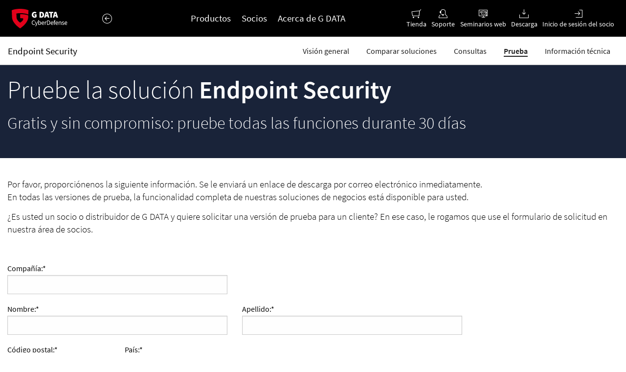

--- FILE ---
content_type: text/html; charset=utf-8
request_url: https://latam.gdatasoftware.com/empresas/solicite-version-de-prueba
body_size: 10165
content:
<!DOCTYPE html> <html lang="es-MX"> <head> <meta charset="utf-8">  <title>Pruebe G DATA Endpoint Security 30 días de forma gratuita</title> <meta http-equiv="x-ua-compatible" content="IE=edge" /> <meta name="generator" content="TYPO3 CMS" /> <meta name="description" content="Obtenga ahora su prueba gratuita de 30 días de nuestra solución Endpoint Security y proteja su negocio de los ciberataques." /> <meta name="viewport" content="width=device-width, initial-scale=1" /> <meta name="application-name" content="G DATA | Trust in German Sicherheit" /> <meta http-equiv="content-language" content="es" /> <meta property="og:title" content="Pruebe G DATA Endpoint Security 30 días de forma gratuita" /> <meta property="og:description" content="Obtenga ahora su prueba gratuita de 30 días de nuestra solución Endpoint Security y proteja su negocio de los ciberataques." /> <meta property="og:image" content="https://latam.gdatasoftware.com/fileadmin/_processed_/2/1/G_DATA_B2B_Website_OG_EP_kostenlose-testlizenz-anfordern_570105a16d.jpg" /> <meta property="og:image:url" content="https://latam.gdatasoftware.com/fileadmin/_processed_/2/1/G_DATA_B2B_Website_OG_EP_kostenlose-testlizenz-anfordern_570105a16d.jpg" /> <meta property="og:image:width" content="1200" /> <meta property="og:image:height" content="628" /> <meta name="twitter:card" content="summary" /> <meta name="twitter:title" content="Pruebe G DATA Endpoint Security 30 días de forma gratuita" /> <meta name="twitter:description" content="Obtenga ahora su prueba gratuita de 30 días de nuestra solución Endpoint Security y proteja su negocio de los ciberataques." /> <meta name="twitter:image" content="https://latam.gdatasoftware.com/fileadmin/_processed_/2/1/G_DATA_B2B_Website_OG_EP_kostenlose-testlizenz-anfordern_570105a16d.jpg" /> <meta name="mobile-web-app-capable" content="yes" /> <meta name="msapplication-navbutton-color" content="#1e1e1e" /> <meta name="yandex-verification" content="4cf0234eb3af74fb" /> <meta name="dc.title" content="Pruebe G DATA Endpoint Security 30 días de forma gratuita" /> <meta name="date" content="2024-10-22T13:05:24" /> <meta name="dc.date" content="2024-10-22T13:05:24" /> <meta name="copyright" content="G DATA CyberDefense AG, 2026. All rights reserved." /> <link rel="stylesheet" href="/typo3conf/ext/gd_sites/Resources/Public/Styles/basic-styles.css?1768978066" media="all"> <link rel="stylesheet" href="/typo3conf/ext/gd_sites/Resources/Public/Styles/font/gcon.css?1768978066" media="all"> <link rel="stylesheet" href="/typo3conf/ext/gd_sites/Resources/Public/Styles/font/source-sans-pro.css?1768978066" media="all"> <link href="/typo3conf/ext/gd_sites/Resources/Public/Styles/business/sticky-nav.css?1768978066" rel="stylesheet" > <link href="/typo3conf/ext/gd_sites/Resources/Public/Styles/assets/universal-contentbox.css?1768978066" rel="stylesheet" > <link href="/typo3conf/ext/gd_sites/Resources/Public/Styles/business/pages.css?1768978066" rel="stylesheet" > <link href="/typo3conf/ext/gd_sites/Resources/Public/Styles/website/menu/main.css?1768978066" rel="stylesheet" > <link href="/typo3conf/ext/gd_sites/Resources/Public/Styles/website/menu/main-int.css?1768978066" rel="stylesheet" > <link href="/typo3conf/ext/gd_trials_crm/Resources/Public/Styles/form.css?1768978091" rel="stylesheet" > <script type="text/javascript" data-cmp-ab="1" src="https://cdn.consentmanager.net/delivery/autoblocking/fe6daaf9c1a67.js" data-cmp-host="b.delivery.consentmanager.net" data-cmp-cdn="cdn.consentmanager.net" data-cmp-codesrc="0"></script> <script>
    function setOffline(e,o) {o.dontshow = 1;}
    if (window.location.href.indexOf('gd-ncb=2') !== -1 || window.sessionStorage.getItem('gd_no-tracking') === 'true') {
        __cmp("addEventListener",["init",setOffline,false],null);
        __cmp("addEventListener",["settings",setOffline,false],null);
        window.sessionStorage.setItem('gd_no-tracking', 'true');
    }
  </script> <link rel="apple-touch-icon" href="/apple-touch-icon.png"/><link rel="alternate" type="application/atom+xml" href="https://feeds.feedblitz.com/gdata-security-news&x=1" title="G DATA Security News"> <link rel="alternate" type="application/atom+xml" href="https://feeds.feedblitz.com/GDataSecurityBlog-EN&x=1" title="G DATA SecurityBlog (english)" /> <link rel="alternate" type="application/atom+xml" href="https://feeds.feedblitz.com/gdata-news&x=1" title="G DATA News"><meta name="author" content="G DATA CyberDefense AG"><meta name="DC.author" content="G DATA CyberDefense AG"> <link rel="dns-prefetch" href="//file.gdatasoftware.com"> <link rel="dns-prefetch" href="//static.gdatasoftware.com"> <link rel="dns-prefetch" href="//www.google-analytics.com"> <link rel="dns-prefetch" href="//www.googletagmanager.com"> <link rel="canonical" href="https://latam.gdatasoftware.com/empresas/solicite-version-de-prueba"/> <link rel="alternate" hreflang="en" href="https://www.gdatasoftware.com/business/trial-request"/> <link rel="alternate" hreflang="fr-FR" href="https://www.gdata.fr/entreprises/demande-de-version-dessai"/> <link rel="alternate" hreflang="es-ES" href="https://www.gdata.es/empresas/solicite-version-de-prueba"/> <link rel="alternate" hreflang="nl-NL" href="https://www.gdata.nl/bedrijven/trialformulier"/> <link rel="alternate" hreflang="nl-BE" href="https://www.gdata.be/bedrijven/trialformulier"/> <link rel="alternate" hreflang="fr-BE" href="https://fr.gdata.be/entreprises/demande-de-version-dessai"/> <link rel="alternate" hreflang="en-US" href="https://www.gdata-software.com/business/trial-request"/> <link rel="alternate" hreflang="pt-BR" href="https://br.gdatasoftware.com/empresas/baixar-versaeo"/> <link rel="alternate" hreflang="es-MX" href="https://latam.gdatasoftware.com/empresas/solicite-version-de-prueba"/> <link rel="alternate" hreflang="it-IT" href="https://www.gdata.it/aziende/trial-request"/> <link rel="alternate" hreflang="pt-PT" href="https://www.gdata.pt/empresas/baixar-versaeo"/> <link rel="alternate" hreflang="x-default" href="https://www.gdatasoftware.com/business/trial-request"/>  <script type="application/ld+json">[{"@context":"https:\/\/www.schema.org","@type":"BreadcrumbList","itemListElement":[{"@type":"ListItem","position":1,"item":{"@id":"https:\/\/latam.gdatasoftware.com\/","name":"Home"}},{"@type":"ListItem","position":2,"item":{"@id":"https:\/\/latam.gdatasoftware.com\/empresas","name":"Empresas"}},{"@type":"ListItem","position":3,"item":{"@id":"https:\/\/latam.gdatasoftware.com\/empresas\/solicite-version-de-prueba","name":"Solicite versi\u00f3n de prueba"}}]}]</script> </head> <body id="page-17533" class=" fe-0 be-22"> <div id="outer-wrap">  <a href="#main-content" class="skip-link">Ir al contenido principal</a> <header id="site-header" class=""> <div class="main-nav-wrapper"> <div class="main-nav main-nav--business"> <span class="main-nav__logo"> <a href="/"> <img src="https://latam.gdatasoftware.com/typo3conf/ext/gd_sites/Resources/Public/Images/logo-for-dark.svg" alt="G DATA Logo" height="40" /> </a> </span> <div class="main-nav__hamburger" data-gd-menu-toggle> MENU <span class="main-nav__hamburger__stripes"></span> </div> <nav role="navigation"> <a href="/" class="home-button"> <i class="icon-circle-arrow-left"></i> </a> <ul class="main-nav__menu level-first"> <li> <a href="/empresas" data-gd-menu-target="gd-menu-products"> Productos </a> <div id="gd-menu-products" class="level-second"> <ul class="level-second__1"> <li> <a href="/empresas/endpoint-security" class=""> <b> <strong> Soluciones Endpoint Security </strong> <small> Protección completa para todos los extremos de su red </small> </b> </a> </li> <li> <a href="/empresas/vm-security" class=""> <b> <strong> VM Security </strong> <small> Seguridad para el entorno virtual </small> </b> </a> </li> <li> <a href="/empresas/security-awareness-training" class=""> <b> <strong> Security Awareness Trainings </strong> <small> Refuerce los conocimientos en materia de seguridad informática de su personal. </small> </b> </a> </li> </ul> <ul class="level-second__2"> <li class="category"> <small> Soluciones en detalle: </small> </li> <li> <a href="/empresas/comparar-soluciones" class=""> Comparar soluciones </a> </li> <li> <a href="/empresas/system-requirements" class=""> Información técnica </a> </li> <li class="category"> <small> Módulos adicionales: </small> </li> <li> <a href="/empresas/server-gateway-security" class=""> Seguridad de servidores y puertas de enlace </a> </li> <li class="category"> <small> Servicios para las soluciones: </small> </li> <li> <a href="/empresas/managed-endpoint-security" class=""> Managed Endpoint Security </a> </li> </ul> <ul class="level-second__3"> <li> <a href="/empresas/formulario-de-contacto" class=""> <i class="icon-support-hotline"></i> Contacto </a> </li> <li> <a href="/empresas/solicite-version-de-prueba" class="active"> <i class="icon-search"></i> Prueba gratuita </a> </li> <li> <a href="/empresas/seminarios-web" class=""> <i class="icon-webinar"></i> Seminarios web </a> </li> <li> <a href="/empresas/casos-de-exito" class=""> <i class="icon-marketing"></i> Casos de éxito </a> </li> <li> <a href="/empresas#business-products" class=""> <i class="icon-gdata"></i> Todos los productos </a> </li> </ul> </div> </li> <li> <a href="/distributors" data-gd-menu-target="gd-menu-partners"> Socios </a> <div id="gd-menu-partners" class="level-second"> <ul class="level-second__1"> <li> <a href="/hagase-partner" class=""> <b> <strong> Conviértase en un socio </strong> <small> Benefíciese de nuestra colaboración con ventajas exclusivas </small> </b> </a> </li> <li> <a href="/empresas/specialized-dealer" class=""> <b> <strong> Encuentre un distribuidor especializado </strong> <small> Encuentre también un partner G&nbsp;DATA en sus proximidades </small> </b> </a> </li> <li> <a href="/distributors" class=""> <b> <strong> Encontrar distribuidores </strong> <small> ¿Busca el distribuidor adecuado de G&nbsp;DATA? Pase por aquí </small> </b> </a> </li> <li> <a href="https://partner.gdata.de/login" target="_blank" rel="noopener"> <strong> Portal de socios </strong> <small> Acceso al área de inicio de sesión </small> </a> </li> </ul> </div> </li> <li> <a href="/sobre-g-data" data-gd-menu-target="gd-menu-company"> Acerca de G DATA </a> <div id="gd-menu-company" class="level-second"> <ul class="level-second__1"> <li> <a href="/sobre-g-data" class=""> <b> <strong> Inventor del antivirus </strong> <small> Desde 1987 hacemos seguro el mundo digital </small> </b> </a> </li> <li> <a href="/about-g-data/it-security-made-in-germany" class=""> <b> <strong> Cybersecurity – Made in Germany </strong> <small> Quality seal as helpful orientation </small> </b> </a> </li> <li> <a href="https://presse.gdata.de/News.aspx?l=english" target="_blank"> <strong>Zona de prensa</strong> <small>Resumen de las últimas noticias</small> </a> </li> <li> <a href="/about-g-data/career" class=""> <b> <strong> Oportunidades profesionales </strong> <small> Encuentra tu nuevo trabajo </small> </b> </a> </li> <li> <a class="button primary" href="#" data-mailto-token="jxfiql7mboplkxiXdaxqx+ab" data-mailto-vector="-3"> Envíe ahora su solicitud </a> </li> </ul> <ul class="level-second__2"> <li class="category"> <small> Más información: </small> </li> <li> <a href="/about-g-data/awards" class=""> Distinciones y premios </a> </li> <li> <a href="/about-g-data/management" class=""> Gestión </a> </li> <li> <a href="/sobre-g-data/contacto" class=""> Cómo llegar </a> </li> <li class="category"> <small> Más información sobre seguridad informática: </small> </li> <li> <a href="/blog" class=""> Security Blog </a> </li> <li> <a href="/guia-de-consejos" class=""> Guía de consejos </a> </li> <li> <a href="https://www.gdata.de/help/en"> FAQ </a> </li> </ul> </div> </li> </ul> <ul class="main-nav__menu level-first meta-menu"> <li> <a href="/shop" data-menu-trigger="basket"> <i class="icon-shopping-cart"> <span data-menu-basket-badge="0" data-basket-url="/tienda/caja" > </span> </i> Tienda </a> </li> <li> <a href="/asistencia" class=""> <i class="icon-support-hotline"></i> Soporte </a> </li> <li> <a href="/empresas/seminarios-web" class=""> <i class="icon-webinar"></i> Seminarios web </a> </li> <li> <a href="/descargas" class=""> <i class="icon-download"></i> Descarga </a> </li> <li> <a href="https://partner.gdata.de" target="_blank" rel="noopener"> <i class="icon-signin"></i> Inicio de sesión del socio </a> </li> </ul> </nav> </div> </div> </header> <div id="inner-wrap"> <div id="main"> <div id="main-content" role="main"> <div class="row"> </div><div class="row expanded "> <div id="c213003" class="stickynav-outer "> <div class="stickynav-inner"> <div class="stickynav"> <span class="stickynav__title show-for-large"> Endpoint Security </span> <span class="stickynav__toggle hide-for-large"></span> <nav class="stickynav__nav"> <ul class="stickynav__nav__list"> <li class="stickynav__nav__list__item"> <a href="/empresas/endpoint-security" class="stickynav__nav__list__item__link"> <span>Visión general</span> </a> </li> <li class="stickynav__nav__list__item"> <a href="/empresas/comparar-soluciones" class="stickynav__nav__list__item__link"> <span>Comparar soluciones</span> </a> </li> <li class="stickynav__nav__list__item"> <a href="/empresas/formulario-de-contacto" class="stickynav__nav__list__item__link"> <span>Consultas</span> </a> </li> <li class="stickynav__nav__list__item"> <a href="/empresas/solicite-version-de-prueba" class="stickynav__nav__list__item__link"> <span>Prueba</span> </a> </li> <li class="stickynav__nav__list__item"> <a href="/empresas/system-requirements" class="stickynav__nav__list__item__link"> <span>Información técnica</span> </a> </li> </ul> </nav> </div> </div> </div> <div id="c213004" class="universal-content-box margin-bottom text-white bg-center bgm-center np-l np-r np-t np-b " style="background-color:transparent; --image-small: url(/fileadmin/_processed_/5/1/G_DATA_Testen_Endpoint_Security_Header_2f3560c2d9.png); --image-large: url(/fileadmin/web/general/images/banner/main/G_DATA_Testen_Endpoint_Security_Header.png);" > <div class="row expanded"> <div class="outer "> <div class="inner v-middle alt-headline-style head-headline-styles"> <div class="row expanded"> <div id="c213009" class="fce column large-12 small-12 frame-layout-0 " ><div class="ce-textpic ce-center ce-above"><div class="ce-bodytext"><header class=" " role="generic"><h1 class=" "> Pruebe la solución <b>Endpoint Security</b></h1></header><h2>Gratis y sin compromiso: pruebe todas las funciones durante 30 días</h2></div></div></div> </div> </div> </div> </div> </div> <style> #c213004 { min-height:100px; } #c213004 .outer { min-height:100px; height:100px; } </style> </div><div class="row "> <div id="c213006" class="fce column large-12 small-12 frame-layout-0 " ><p>Por favor, proporciónenos la siguiente información. Se le enviará un enlace de descarga por correo electrónico inmediatamente.<br> En todas las versiones de prueba, la funcionalidad completa de nuestras soluciones de negocios está disponible para usted.</p><p>¿Es usted un socio o distribuidor de G DATA y quiere solicitar una versión de prueba para un cliente? En ese caso, le rogamos que use el formulario de solicitud en nuestra área de socios.</p></div> <div id="c213007" class="fce column large-9 medium-12 small-12 frame-layout-0 " > <section id="trialsForm-request" class="active"> <form data-abide="true" name="trialRequest" id="trialsForm" action="/empresas/solicite-version-de-prueba?tx_gdtrialscrm_form%5Baction%5D=generate&amp;tx_gdtrialscrm_form%5Bcontroller%5D=Trial&amp;type=1660917822&amp;cHash=e2410d2527ada81ae81c195d37070d70" method="post"> <div> <input type="hidden" name="tx_gdtrialscrm_form[__referrer][@extension]" value="GdTrialsCrm" /> <input type="hidden" name="tx_gdtrialscrm_form[__referrer][@controller]" value="Trial" /> <input type="hidden" name="tx_gdtrialscrm_form[__referrer][@action]" value="form" /> <input type="hidden" name="tx_gdtrialscrm_form[__referrer][arguments]" value="YTowOnt961abf23b60c93422f3e3c2035b2aa666436fea02" /> <input type="hidden" name="tx_gdtrialscrm_form[__referrer][@request]" value="{&quot;@extension&quot;:&quot;GdTrialsCrm&quot;,&quot;@controller&quot;:&quot;Trial&quot;,&quot;@action&quot;:&quot;form&quot;}f26db95806baa8d1ec37e50ea9b0dd479ab5d967" /> <input type="hidden" name="tx_gdtrialscrm_form[__trustedProperties]" value="{&quot;trialRequest&quot;:{&quot;languageCode&quot;:1,&quot;companyName&quot;:1,&quot;firstName&quot;:1,&quot;lastName&quot;:1,&quot;postalCode&quot;:1,&quot;country&quot;:1,&quot;email&quot;:1,&quot;licenseVolume&quot;:1,&quot;product&quot;:1,&quot;competitor&quot;:1,&quot;message&quot;:1,&quot;advertisingConsent&quot;:1},&quot;trialsForm-submit&quot;:1}919b711c241e2ca46c3c8e6291647bbba9355d20" /> </div> <input type="hidden" name="tx_gdtrialscrm_form[trialRequest][languageCode]" value="es" /> <div class="row"> <div class="column small-12 medium-6"> <label> Compañía:* <input autocomplete="organization" maxlength="50" id="trialsForm-companyName" type="text" name="tx_gdtrialscrm_form[trialRequest][companyName]" required="required" /> <span class="form-error">Este es un campo obligatorio</span> </label> </div> </div> <div class="row"> <div class="column small-12 medium-6"> <label> Nombre:* <input autocomplete="given-name" maxlength="50" id="trialsForm-firstName" type="text" name="tx_gdtrialscrm_form[trialRequest][firstName]" required="required" /> <span class="form-error">Este es un campo obligatorio</span> </label> </div> <div class="column small-12 medium-6"> <label> Apellido:* <input autocomplete="family-name" maxlength="50" id="trialsForm-lastName" type="text" name="tx_gdtrialscrm_form[trialRequest][lastName]" required="required" /> <span class="form-error">Este es un campo obligatorio</span> </label> </div> </div> <div class="row"> <div class="column small-12 medium-3"> <label> Código postal:* <input autocomplete="postal-code" maxlength="10" id="trialsForm-postalCode" type="text" name="tx_gdtrialscrm_form[trialRequest][postalCode]" required="required" /> <span class="form-error">Este es un campo obligatorio</span> </label> </div> <div class="column small-12 medium-9"> <label> País:* <select id="trialsForm-country" name="tx_gdtrialscrm_form[trialRequest][country]"><option value="AR">Argentinien</option> <option value="AW">Aruba</option> <option value="BH">Bahrain</option> <option value="BZ">Belize</option> <option value="BO">Bolivien</option> <option value="CL">Chile</option> <option value="CO">Kolumbien</option> <option value="CR">Costa Rica</option> <option value="DO">Dominikanische Republik</option> <option value="EC">Ecuador</option> <option value="SV">El Salvador</option> <option value="GT">Guatemala</option> <option value="HN">Honduras</option> <option value="JM">Jamaika</option> <option value="MX">Mexiko</option> <option value="NI">Nicaragua</option> <option value="PA">Panama</option> <option value="PY">Paraguay</option> <option value="PE">Peru</option> <option value="PR">Puerto Rico</option> <option value="UY">Uruguay</option> <option value="VE">Venezuela</option> </select> <span class="form-error">Este es un campo obligatorio</span> </label> </div> </div> <div class="row"> <div class="column small-12 medium-6"> <label> Correo electrónico:* <input autocomplete="email" id="trialsForm-email" type="email" name="tx_gdtrialscrm_form[trialRequest][email]" required="required" /> <span class="form-error">Por favor, introduzca una dirección de correo electrónico válida</span> </label> </div> </div> <div class="row"> <div class="column small-12 medium-3"> <label> Número de licencias:* <input min="5" max="255" id="trialsForm-licenseVolume" type="number" name="tx_gdtrialscrm_form[trialRequest][licenseVolume]" value="5" required="required" /> <span class="form-error">Este es un campo obligatorio</span> </label> </div> <div class="column small-12 medium-9"> <label> Producto:* <select id="trialsForm-product" name="tx_gdtrialscrm_form[trialRequest][product]"> <option value="AVB">G DATA Antivirus Business</option> <option value="CSB">G DATA Client Security Business</option> <option value="EPPB">G DATA Endpoint Protection Business</option> </select> <span class="form-error">Este es un campo obligatorio</span> </label> </div> </div> <div class="row"> <div class="column small-12 medium-6"> <label> Solución de seguridad anterior: <select id="trialsForm-competitor" name="tx_gdtrialscrm_form[trialRequest][competitor]"><option value="0">---</option> <option value="1">Bitdefender</option> <option value="2">Eset</option> <option value="3">F-Secure</option> <option value="4">GFI</option> <option value="5">Ikarus</option> <option value="6">Kaspersky</option> <option value="7">McAfee</option> <option value="8">Microsoft</option> <option value="9">Sophos</option> <option value="10">Symantec</option> <option value="11">Trend Micro</option> <option value="12">Awarentrain</option> <option value="13">Barracuda</option> <option value="14">Broadcom</option> <option value="15">Cofense</option> <option value="16">Fortinet</option> <option value="17">Hornetsecurity</option> <option value="18">Hoxhunt</option> <option value="19">increase your skillz</option> <option value="20">itWatch GmbH</option> <option value="21">KnowBe4</option> <option value="22">lawpilots</option> <option value="23">MetaCompliance</option> <option value="24">Mimecast</option> <option value="25">Mybreev</option> <option value="26">Proofpoint</option> <option value="27">Rapid7</option> <option value="28">SANS Institute</option> <option value="29">Secure Ninja</option> <option value="30">SoSafe</option> <option value="31">ThriveDX</option> <option value="32">Trustwave</option> <option value="33">VIPRE Security Group</option> <option value="34">WithSecure</option> </select> </label> </div> </div> <div class="row"> <div class="column small-12 medium-12"> <label> Tu mensaje para nosotros: <textarea rows="3" id="trialsForm-message" name="tx_gdtrialscrm_form[trialRequest][message]"></textarea> </label> </div> </div> <div class="row align-top"> <div class="small-12 medium-12 columns inline-checkbox margin-bottom-1x"> <input type="hidden" name="tx_gdtrialscrm_form[trialRequest][advertisingConsent]" value="" /><input id="trialsForm-advertisingConsent" type="checkbox" name="tx_gdtrialscrm_form[trialRequest][advertisingConsent]" value="1" /> <div> <label for="trialsForm-advertisingConsent"> Sí, acepto que G&nbsp;DATA CyberDefense AG y sus <span class="has-tip" data-allow-html data-tooltip title="G DATA CyberDefense AG, Königsallee 178 a, 44799 Bochum<br/>G DATA Service GmbH, Königsallee 178 a, 44799 Bochum<br/>G DATA | Advanced Analytics GmbH, Königsallee 178 a, 44799 Bochum">filiales</span> me envíen información sobre seguridad, novedades y marketing a la dirección de correo electrónico proporcionada por mí. Puedo revocar este consentimiento en cualquier momento con efecto futuro, p. ej., enviando un correo electrónico a info@gdata.de o haciendo clic en el enlace para darse de baja que aparece al final de cada boletín de noticias. Los datos recabados solo se utilizarán para enviar los correos electrónicos correspondientes y la documentación de mi consentimiento. Para obtener más información al respecto, consultar la política de privacidad: <a href="https://www.gdata.es/privacy" target="_blank">https://www.gdata.es/privacy</a>.* </label> <span class="form-error">Este es un campo obligatorio</span> </div> </div> </div> <div class="row"> <div class="small-12 medium-6 large-4 columns captcha margin-bottom-1x"> <div class="frc-captcha" data-sitekey="FCMJTTS1DGC72URS" data-start="focus" data-api-endpoint="eu" > </div> </div> <div class="small-12 medium-6 large-8 columns"> <div class="callout small error" id="trialsForm-captchaError">Captcha no es válido</div> <button disabled="true" class="button primary expanded no-margin" id="trialsForm-submit" type="submit" name="tx_gdtrialscrm_form[trialsForm-submit]" value=""> <span class="text">Solicitar versión de prueba</span> <span class="loader"> <span class="loader-inner"><span></span><span></span><span></span><span></span></span> </span> </button> <p class="privacy-info">Encontrará información sobre cómo y para qué G DATA procesa los datos personales en nuestro <a href="/privacy" target="_blank">Declaración de privacidad</a>.</p> </div> </div> </form> </section> <section id="trialsForm-response"> <div class="text-center"> <i class="icon-check"></i> <h4>Thank you for your request.</h4><p>You will receive access to your trial version by e-mail shortly.</p> </div> </section> </div> </div> </div> </div> <div class="row"><nav id="breadcrumb" class="small-12 columns"><ul class="breadcrumbs"><li class="info-text">Usted está aquí:</li><li><a href="/"><span>Home</span></a></li><li><a href="/empresas"><span>Empresas</span></a></li><li><span>Solicite versión de prueba</span></li></ul></nav></div> <footer id="site-footer"> <div class="row flexcontainer"> <div class="logo"> <img src="https://latam.gdatasoftware.com/typo3conf/ext/gd_sites/Resources/Public/Images/logo-for-light.svg" alt="G DATA Logo" height="50" style="height: 50px; margin:16px;"/> </div> <div class="socialbar" role="navigation" aria-label="Social Networks"> <ul class="social text-center"> <li><a href="https://de.linkedin.com/company/g-data-cyberdefense" title="G DATA CyberDefense AG on Linked-In" target="_blank" rel="noreferrer"><i class="icon-linkedin"></i></a></li><li><a href="https://www.threads.net/@gdatacyberdefense" title="G DATA CyberDefense AG on Threads" target="_blank" rel="noreferrer"><i class="icon-threads"></i></a></li><li><a href="https://www.youtube.com/user/GDataSoftwareAG" title="G DATA CyberDefense AG on Youtube" target="_blank" rel="noreferrer"><i class="icon-youtube"></i></a></li><li><a href="https://www.tiktok.com/@g_data_cyberdefense" title="G DATA CyberDefense AG on TikTok" target="_blank" rel="noreferrer"><i class="icon-tiktok"></i></a></li><li><a href="https://feeds.feedblitz.com/gdata-news" title="Subscribe Press Releases (RSS Feed)" target="_blank" rel="noreferrer"><i class="icon-rss"></i></a></li> </ul> </div> <div class="change-language"> <a href="#site-footer" data-toggle="language-select" aria-expanded="false" aria-controls="language-select-slideout"> <i class="icon-internet"></i> <span class="country">Latin America</span> <i class="icon-caret-down"></i> </a> </div> </div> <div class="slideout" aria-hidden="true" id="language-select-slideout"> <div class="row"> <div class="worldmap hide-for-small-only large-6 medium-6 column"> <img loading="lazy" width="600" class="lazyload" data-src="/typo3conf/ext/gd_sites/Resources/Public/Images/worldmap.svg" title="" alt="worldmap" /> </div> <div class="country-selection"> <div class="small-4 large-2 small-offset-0 medium-2 column"> <p>Europe</p> <ul> <li><a href="https://www.gdata.be" name="Belgique">België</a> | <a href="https://fr.gdata.be" name="Belgique">Belgique</a></li> <li><a href="https://www.gdata.de" name="Deutschland">Deutschland</a></li> <li><a href="https://www.gdata.es" name="España">España</a></li> <li><a href="https://www.gdata.fr" name="France">France</a></li> <li><a href="https://www.gdata.it" name="Italia">Italia</a></li> <li><a href="https://www.gdata.nl" name="Nederland">Nederland</a></li> <li><a href="https://www.gdata.at" name="Österreich">Österreich</a></li> <li><a href="https://www.gdata.pl" name="Polska">Polska</a></li> <li><a href="https://www.gdata.pt" name="Portugal">Portugal</a></li> <li><a href="https://www.gdata.ch" name="Schweiz">Schweiz</a></li> <li><a href="https://www.gdatasoftware.co.uk" name="United Kingdom">United Kingdom</a></li> </ul> </div> <div class="small-4 large-2 medium-2 column"> <p>North-America</p> <ul> <li><a href="https://www.gdata-software.com" name="Canada">Canada</a></li> <li><a href="https://www.gdata-software.com" name="USA">USA</a></li> </ul> <p>Central- & South-America</p> <ul> <li><a href="https://latam.gdatasoftware.com">Latin America</a></li> <li><a href="https://br.gdatasoftware.com">Brazil</a></li> </ul> </div> <div class="small-4 large-2 medium-2 column"> <p><a href="https://www.gdatasoftware.com/">Global Website</a></p> </div> </div> </div> </div> <div class="sitemap row small-up-1 medium-up-2 large-up-5"> <div class="column"> <h5>Popular</h5> <ul> <li> <a href="/pc/prueba-gratis" data-event-action="click" data-event-category="Menu-Footer" data-event-label="Versiones de Prueba">Versiones de Prueba</a> </li> <li> <a href="/renew-your-license" data-event-action="click" data-event-category="Menu-Footer" data-event-label="Renew your license">Renew your license</a> </li> <li> <a href="/pc" data-event-action="click" data-event-category="Menu-Footer" data-event-label="Comprar productos">Comprar productos</a> </li> <li> <a href="/extension-de-la-licencia" data-event-action="click" data-event-category="Menu-Footer" data-event-label="Cambio de producto">Cambio de producto</a> </li> <li> <a href="https://my.gdata.de/lost-password" data-event-action="click" data-event-category="Menu-Footer" data-event-label="Recuperar datos de acceso">Recuperar datos de acceso</a> </li> </ul> </div> <div class="column"> <h5>Cooperaciones</h5> <ul> <li> <a href="https://partnerweb.gdatasoftware.com/es/hagase-partner" data-event-action="click" data-event-category="Menu-Footer" data-event-label="Hágase partner">Hágase partner</a> </li> <li> <a href="https://partnerweb.gdatasoftware.com/es" data-event-action="click" data-event-category="Menu-Footer" data-event-label="Partners">Partners</a> </li> <li> <a href="/affiliates" data-event-action="click" data-event-category="Menu-Footer" data-event-label="Affiliates">Affiliates</a> </li> </ul> </div> <div class="column"> <h5>G DATA</h5> <ul> <li> <a href="/newsroom" data-event-action="click" data-event-category="Menu-Footer" data-event-label="Newsroom">Newsroom</a> </li> <li> <a href="/about-g-data/awards" data-event-action="click" data-event-category="Menu-Footer" data-event-label="Premios">Premios</a> </li> <li> <a href="/sobre-g-data" data-event-action="click" data-event-category="Menu-Footer" data-event-label="La Empresa">La Empresa</a> </li> <li> <a href="https://www.gdatasoftware.com/about-g-data/jobs" data-event-action="click" data-event-category="Menu-Footer" data-event-label="Empleo">Empleo</a> </li> </ul> </div> <div class="column"> <h5>Service</h5> <ul> <li> <a href="https://www.gdatasoftware.com/blog/2018/11/31255-cyber-attacks-on-android-devices-on-the-rise" data-event-action="click" data-event-category="Menu-Footer" data-event-label="Statistics - Malware Information Initiative">Statistics - Malware Information Initiative</a> </li> <li> <a href="https://www.gdatasoftware.com/blog" data-event-action="click" data-event-category="Menu-Footer" data-event-label="Blog">Blog</a> </li> <li> <a href="/brandcenter" data-event-action="click" data-event-category="Menu-Footer" data-event-label="Centro Multimedia">Centro Multimedia</a> </li> <li> <a href="https://www.gdata.de/help-en/general/GeneralInformation/submitFileAppURL/" data-event-action="click" data-event-category="Menu-Footer" data-event-label="Submit a suspicious file, app or URL">Submit a suspicious file, app or URL</a> </li> <li> <a href="/vulnerability-disclosure" data-event-action="click" data-event-category="Menu-Footer" data-event-label="Vulnerability Disclosure">Vulnerability Disclosure</a> </li> <li> <a href="https://www.gdata.de/help-en/general/GeneralInformation/PUPGuidelines/" data-event-action="click" data-event-category="Menu-Footer" data-event-label="PUA Detection Guidelines">PUA Detection Guidelines</a> </li> </ul> </div> </div> <div class="row"> <hr/> </div> <div class="footnav row" role="navigation" aria-label="Meta Navigation"> <ul class="large-7 medium-6 small-12 column imprint"> <li><a href="/aviso-legal">Aviso legal </a></li><li><a href="https://secure.gd/shop-terms-conditions-en">Términos y condiciones generales </a></li><li><a href="https://shop.gdata.de/en/Cancellation-policy/">Información sobre la revocación </a></li><li><a href="/eula">EULA </a></li><li><a href="/privacy">Privacy policy </a></li> </ul> <div class="large-5 medium-6 small-12 column copyright"> <span>&copy;&nbsp;2026&nbsp;G DATA CyberDefense AG. Todos los derechos reservados.</span> </div> </div> </footer> </div> </div> <script src="/typo3temp/assets/compressed/merged-4682dfb82a83848bccffc6763bc4df09.js?1768978803"></script> <script src="/typo3conf/ext/powermail/Resources/Public/JavaScript/Powermail/Form.min.js?1729254652" defer="defer"></script> <script src="/typo3conf/ext/gd_sites/Resources/Public/JavaScript/business/sticky-nav.js?1768978066"></script> <script src="/typo3conf/ext/gd_sites/Resources/Public/JavaScript/website/menu/main.js?1768978066"></script> <script async="async" src="/typo3/sysext/frontend/Resources/Public/JavaScript/default_frontend.js?1757405173"></script> <script type="module" async="async" defer="defer" data-cmp-ab="2" src="/typo3conf/ext/gd_library/Resources/Public/JavaScript/site.min.js?1768978090"></script> <script nomodule="nomodule" async="async" defer="defer" data-cmp-ab="2" src="/typo3conf/ext/gd_library/Resources/Public/JavaScript/site.compat.min.js?1768978090"></script> <script src="/typo3conf/ext/gd_library/Resources/Public/JavaScript/friendlyCaptchaMigrate.js?1768978090"></script> <script src="/typo3conf/ext/gd_trials_crm/Resources/Public/JavaScript/form.js?1768978091"></script> <script>
    document.addEventListener( 'DOMContentLoaded', function(e) {
        window.GdTracking = new GdTrackingModule();
        GdTracking.initialize();
    });
</script> <script data-cmp-vendor="s905" type="text/plain" class="cmplazyload">
        window.dataLayer = window.dataLayer || [];
        function gtag(){dataLayer.push(arguments);}

        gtag('consent', 'default', {
            'ad_storage': 'denied',
            'analytics_storage': 'denied',
            'ad_user_data': 'denied',
            'ad_personalization': 'denied',
            'wait_for_update': 500
        });

        dataLayer.push({
            'event': 'default_consent'
        });
    </script> <script data-cmp-vendor="s905" type="text/plain" class="cmplazyload">
    (function(w,d,s,l,i){w[l]=w[l]||[];w[l].push({'gtm.start':
            new Date().getTime(),event:'gtm.js'});var f=d.getElementsByTagName(s)[0],
            j=d.createElement(s),dl=l!='dataLayer'?'&l='+l:'';j.async=true;j.src=
            'https://www.googletagmanager.com/gtm.js?id='+i+dl;f.parentNode.insertBefore(j,f);
        })(window,document,'script','dataLayer','GTM-KHD549D');
    </script> <script data-cmp-vendor="c47603" type="text/plain" class="cmplazyload">
        var _paq = window._paq = window._paq || [];
        /* tracker methods like "setCustomDimension" should be called before "trackPageView" */
        _paq.push(["setExcludedQueryParams", ["l","sessionid"]]);
        _paq.push(['trackPageView']);
        _paq.push(['enableLinkTracking']);
        (function() {
            var u="https://tracking.gdatasoftware.com/";
            _paq.push(['setTrackerUrl', u+'matomo.php']);
            _paq.push(['setSiteId', 14]);
            var d=document, g=d.createElement('script'), s=d.getElementsByTagName('script')[0];
            g.async=true; g.src=u+'matomo.js'; s.parentNode.insertBefore(g,s);
        })();
    </script> </body> </html>

--- FILE ---
content_type: text/css
request_url: https://latam.gdatasoftware.com/typo3conf/ext/gd_sites/Resources/Public/Styles/business/sticky-nav.css?1768978066
body_size: 676
content:
#main .stickynav-outer{height:auto !important}@media print,screen and (min-width: 64em){#main .stickynav-outer.stick,#main .stickynav-outer.scroll-up-fixed.up,#main .stickynav-outer.scroll-up-fixed.down{position:fixed;top:0;left:0;right:0;z-index:9999}}#main .stickynav-outer.scroll-up-fixed{transition-property:transform;transition-duration:.2s;transition-timing-function:cubic-bezier(0.75, 0.02, 0.5, 1)}@media print,screen and (min-width: 64em){#main .stickynav-outer.scroll-up-fixed.up{transform:none}}#main .stickynav-outer.scroll-up-fixed.down{transform:translate3d(0, -100%, 0)}#main .stickynav-inner{width:100%;background:#fff;border-bottom:1px solid #bbb}@media print,screen and (min-width: 64em){#main .stickynav{display:flex;justify-content:space-between;align-items:center;max-width:90rem;margin:0 auto;padding:.5em 1em}}#main .stickynav__title{font-size:1em;font-size:clamp(1em,5vw,1.2em)}@media print,screen and (min-width: 64em){#main .stickynav__title{font-size:1.2em;font-size:clamp(1em,1.9vw,1.2em)}}#main .stickynav__toggle{display:flex;justify-content:space-between;align-items:center;padding:1em;cursor:pointer}#main .stickynav__toggle i{font-size:1.1em;font-size:clamp(1.1em,5.6vw,1.6em);transition:transform .3s ease-in-out}@media print,screen and (min-width: 64em){#main .stickynav__toggle i{font-size:1.6em;font-size:clamp(1.1em,2.5vw,1.6em)}}#main .stickynav__nav{display:none}@media print,screen and (min-width: 64em){#main .stickynav__nav{display:block}}#main .stickynav__nav__list{margin:0;font-size:0.9em;font-size:clamp(0.9em,4.4vw,1em)}@media print,screen and (min-width: 64em){#main .stickynav__nav__list{font-size:1em;font-size:clamp(0.9em,1.6vw,1em)}}#main .stickynav__nav__list__item{border-top:1px solid #bbb}@media print,screen and (min-width: 64em){#main .stickynav__nav__list__item{display:inline-block;border-top:none}}#main .stickynav__nav__list__item a{position:relative;display:block;padding:1em;color:#1e1e1e;text-decoration:none;font-weight:400;transition:font-weight 1s ease-in-out}#main .stickynav__nav__list__item a.button{color:#fff;font-size:inherit;text-align:inherit;margin-bottom:0;border-radius:0}@media print,screen and (min-width: 64em){#main .stickynav__nav__list__item a.button{border-radius:.2em}}#main .stickynav__nav__list__item a.button span{border-bottom:none}@media print,screen and (min-width: 64em){#main .stickynav__nav__list__item a{padding:.6em 1em}}#main .stickynav__nav__list__item a span{border-bottom:2px solid rgba(0,0,0,0);transition:border-color 1s ease-in-out}#main .stickynav__nav__list__item a.active{font-weight:600}#main .stickynav__nav__list__item a.active span{border-bottom-color:#1e1e1e;transition:border-color 1s ease-in-out}.stickynav-active #main .stickynav__toggle i{transform:rotate(180deg)}.stickynav-active #main .stickynav__nav{display:block}:target{scroll-margin-top:9.25rem}

--- FILE ---
content_type: text/css
request_url: https://latam.gdatasoftware.com/typo3conf/ext/gd_sites/Resources/Public/Styles/assets/universal-contentbox.css?1768978066
body_size: 1094
content:
.universal-content-box{display:table;width:100%;min-height:750px;background-size:cover;background-repeat:no-repeat;position:relative;background-image:var(--image-large, none)}@media only screen and (max-width: 767px){.universal-content-box{background-image:var(--image-small, none)}}@media print,screen and (min-width: 64em){.universal-content-box-flex{display:flex}}.universal-content-box .add-on-badge{position:relative;top:1.5em;float:right;right:1.5em}@media print,screen and (min-width: 64em){.universal-content-box .add-on-badge{position:absolute;height:40px;line-height:40px !important;font-size:1.5em !important}.universal-content-box .add-on-badge:before{border-top:20px solid rgba(0,0,0,0);border-bottom:20px solid rgba(0,0,0,0)}}.universal-content-box.bg-center{background-position:top center}.universal-content-box.bg-left{background-position:top left}.universal-content-box.bg-right{background-position:top right}.universal-content-box.bg-center-bottom{background-position:bottom center}.universal-content-box.bg-left-bottom{background-position:bottom left}.universal-content-box.bg-right-bottom{background-position:bottom right}.universal-content-box.bg-center-center{background-position:center center}.universal-content-box.bg-parallax{background-position:center}@media only screen and (min-width: 769px){.universal-content-box.bg-parallax{background-attachment:fixed}}@media only screen and (max-width: 767px){.universal-content-box{min-height:0 !important}.universal-content-box.bgm-center{background-position:top center}.universal-content-box.bgm-left{background-position:top left}.universal-content-box.bgm-right{background-position:top right}.universal-content-box.bgm-center-bottom{background-position:bottom center}.universal-content-box.bgm-left-bottom{background-position:bottom left}.universal-content-box.bgm-right-bottom{background-position:bottom right}.universal-content-box.text-black-m{color:#000}.universal-content-box.text-white-m{color:#fff}}.universal-content-box .lp-logo{outline:none}.universal-content-box .lp-logo img{height:65px;margin-left:1em}@media only screen and (max-width: 767px){.universal-content-box .lp-logo img{height:50px}}@media only screen and (min-width: 768px){.universal-content-box.logo-center-top .lp-logo{position:absolute;top:1.25rem;left:50%;text-align:center}.universal-content-box.logo-top-left .lp-logo{position:absolute;top:1.25rem;left:0}}.universal-content-box video{position:absolute;right:0;bottom:0;min-width:100%;min-height:100%;max-width:none;width:auto;height:auto;background-size:cover}.universal-content-box .outer{max-width:90rem;margin:0 auto;display:table;width:100%;height:750px;min-height:750px;position:relative}@media only screen and (max-width: 767px){.universal-content-box .outer{min-height:0 !important;height:auto !important}}.universal-content-box .outer.no-max-width{max-width:none}.universal-content-box .outer>.inner{overflow:hidden;display:table-cell;max-width:100vw;width:100%;vertical-align:middle;transition:all .5s ease-out;padding:1rem}.universal-content-box .outer>.inner.v-top{vertical-align:top}.universal-content-box .outer>.inner.v-bottom{vertical-align:bottom}.universal-content-box .outer>.inner.head-headline-styles h1,.universal-content-box .outer>.inner.head-headline-styles .h1{font-weight:300;margin-bottom:1em;transition:all .5s ease-out}.universal-content-box .outer>.inner.head-headline-styles h1:only-child,.universal-content-box .outer>.inner.head-headline-styles .h1:only-child{margin-bottom:0}.universal-content-box .outer>.inner.head-headline-styles.alt-headline-style h1,.universal-content-box .outer>.inner.head-headline-styles.alt-headline-style .h1{margin-bottom:.323em}.universal-content-box .outer>.inner.head-headline-styles h2,.universal-content-box .outer>.inner.head-headline-styles .h2{font-weight:300;line-height:1.4;margin-bottom:.5em;transition:all .5s ease-out}.universal-content-box .outer>.inner.head-headline-styles h2:only-child,.universal-content-box .outer>.inner.head-headline-styles .h2:only-child{margin-bottom:0}.universal-content-box .outer>.inner.head-headline-styles h3,.universal-content-box .outer>.inner.head-headline-styles .h3{font-size:1.25em}@media only screen and (min-width: 768px){.universal-content-box .outer>.inner.head-headline-styles h3,.universal-content-box .outer>.inner.head-headline-styles .h3{font-size:1.5em}}@media only screen and (min-width: 1024px){.universal-content-box .outer>.inner.head-headline-styles h3,.universal-content-box .outer>.inner.head-headline-styles .h3{font-size:1.875em}}.universal-content-box .outer>.inner.head-headline-styles:only-child{margin-bottom:0}@media only screen and (min-width: 768px){.universal-content-box.np-l .outer>.inner{padding-left:0}.universal-content-box.np-r .outer>.inner{padding-right:0}.universal-content-box.np-t .outer>.inner{padding-top:0}.universal-content-box.np-b .outer>.inner{padding-bottom:0}}.universal-content-box .btn-bordered{border:1px solid #fff;padding:.125em .5em;display:inline-block;font-weight:300;color:#fff !important;transition:all .3s ease-out;font-size:1.25em;line-height:1.5}.universal-content-box .btn-bordered.secondary{border:none;background:rgba(30,30,30,.75)}.universal-content-box .btn-bordered.primary{border:none;background:rgba(196,14,26,.75)}.universal-content-box .btn-bordered.black{color:#000 !important;border:1px solid #000}@media screen and (min-width: 768px){.universal-content-box .btn-bordered{font-size:1.875em}}.universal-content-box .btn-bordered i{transition:all .3s ease-out}.universal-content-box .btn-bordered:hover{text-decoration:underline;color:#fff}.universal-content-box ul.head-nav{clear:both;padding-top:1.25rem;display:block;transition:background .3s ease-out;margin:0 !important}.universal-content-box ul.head-nav li{margin:0 2em .5em 2em;display:inline-block;width:auto}.universal-content-box ul.head-nav li:first-child{margin-left:0}.universal-content-box ul.head-nav li:last-child{margin-right:0}@media(max-width: 767px){.universal-content-box ul.head-nav li{margin:.5em 0;width:100%}.universal-content-box ul.head-nav li a{text-align:center;display:block;font-size:.9rem}}.universal-content-box .txgdstore{clear:both}

--- FILE ---
content_type: text/css
request_url: https://latam.gdatasoftware.com/typo3conf/ext/gd_sites/Resources/Public/Styles/business/pages.css?1768978066
body_size: 2116
content:
.animation--image--link,.animation--image--zoom{position:relative;overflow:hidden}.animation--image--link img,.animation--image--zoom img{max-width:100%;transition-property:transform;transition-duration:.2s;transition-timing-function:cubic-bezier(0.75, 0.02, 0.5, 1)}.animation--image--link img:hover,.animation--image--zoom img:hover{transform:scale(1.1)}.animation--image--link img{cursor:pointer}.animation--image--zoom img{cursor:zoom-in}.animation--slide--in--up{animation-duration:.5s;animation-name:animationSlideInUp}.animation--slide--in--down{animation-duration:.5s;animation-name:animationSlideInDown}.animation--slide--in--right{animation-duration:.5s;animation-name:animationSlideInRight}.animation--slide--in--left{animation-duration:.5s;animation-name:animationSlideInLeft}@keyframes animationSlideInUp{from,to{animation-timing-function:cubic-bezier(0.75, 0.02, 0.5, 1)}from{transform:translate3d(0, 3000px, 0)}to{transform:translate3d(0, 0, 0)}}@keyframes animationSlideInDown{from,to{animation-timing-function:cubic-bezier(0.75, 0.02, 0.5, 1)}from{transform:translate3d(0, -3000px, 0)}to{transform:translate3d(0, 0, 0)}}@keyframes animationSlideInRight{from,to{animation-timing-function:cubic-bezier(0.75, 0.02, 0.5, 1)}from{transform:translate3d(3000px, 0, 0)}to{transform:translate3d(0, 0, 0)}}@keyframes animationSlideInLeft{from,to{animation-timing-function:cubic-bezier(0.75, 0.02, 0.5, 1)}from{transform:translate3d(-3000px, 0, 0)}to{transform:translate3d(0, 0, 0)}}.color--green{color:#093}.ce-gallery img{max-width:100%}.ce-intext-left .image-gallery-wrap{margin:0;float:none}@media print,screen and (min-width: 64em){.ce-intext-left .image-gallery-wrap{max-width:50%;margin:0 2.5em 0 0;float:left}}.ce-intext-right .image-gallery-wrap{margin:0;float:none}@media print,screen and (min-width: 64em){.ce-intext-right .image-gallery-wrap{max-width:50%;margin:0 0 0 2.5em;float:right}}html[lang=en] q,html[lang=en-US] q,html[lang=es-MX] q,html[lang=nl-BE] q,html[lang=nl-NL] q,html[lang=pt-BR] q,html[lang=zh-CN] q,html[lang=zh-HK] q{quotes:"“" "”" "‘" "’"}html[lang=de-CH] q,html[lang=es-ES] q,html[lang=fr-BE] q,html[lang=fr-FR] q{quotes:"«" "»" "‹" "›"}html[lang=de-AT] q,html[lang=de-DE] q{quotes:"„" "“" "‚" "‘"}html[lang=en-GB] q,html[lang=en-UK] q{quotes:"‘" "’" "“" "”"}html[lang=it-IT] q{quotes:"«" "»"}html[lang=pl] q{quotes:"„" "“"}html[lang=pt-PT] q{quotes:"«" "»" "“" "”"}html[lang=ja-JP] q{quotes:"「" "」" "『" "』"}#main h1,#main h2,#main h4,#main h5,#main .h1,#main .h2,#main .h4,#main .h5{font-weight:300;line-height:1.2}#main h1,#main .h1{font-size:2em;font-size:clamp(2em,10vw,3.2em)}@media print,screen and (min-width: 64em){#main h1,#main .h1{font-size:3.2em;font-size:clamp(2em,5vw,3.2em)}}#main h2,#main .h2{font-size:1.3em;font-size:clamp(1.3em,6.3vw,2.1em);margin:0 0 2rem}@media print,screen and (min-width: 64em){#main h2,#main .h2{font-size:2.1em;font-size:clamp(1.3em,3.3vw,2.1em)}}#main h3,#main h4,#main h5,#main .h3,#main .h4,#main .h5{margin:0 0 1rem}#main h3,#main .h3{font-size:1.1em;font-size:clamp(1.1em,5.6vw,1.6em);font-weight:400}@media print,screen and (min-width: 64em){#main h3,#main .h3{font-size:1.6em;font-size:clamp(1.1em,2.5vw,1.6em)}}#main h4,#main h5,#main .h4,#main .h5{font-size:1em;font-size:clamp(1em,5vw,1.2em)}@media print,screen and (min-width: 64em){#main h4,#main h5,#main .h4,#main .h5{font-size:1.2em;font-size:clamp(1em,1.9vw,1.2em)}}#main h4,#main .h4{font-weight:600}#main p,#main ul,#main ol{font-size:1em;font-size:clamp(1em,5vw,1.2em);line-height:1.4;font-weight:300;margin:0 0 .692em}@media print,screen and (min-width: 64em){#main p,#main ul,#main ol{font-size:1.2em;font-size:clamp(1em,1.9vw,1.2em)}}#main p ul,#main p ol,#main p p,#main ul ul,#main ul ol,#main ul p,#main ol ul,#main ol ol,#main ol p{font-size:inherit}#main a{font-size:inherit;font-weight:600;text-decoration:underline}#main a:hover{text-decoration:none !important}#main a.button{text-decoration:none}#main .small,#main .image-caption{font-size:0.9em;font-size:clamp(0.9em,4.4vw,1em)}@media print,screen and (min-width: 64em){#main .small,#main .image-caption{font-size:1em;font-size:clamp(0.9em,1.6vw,1em)}}#main .image-caption{color:#7b7b7b}#main .text-white .header-claim{color:#fff}#main .button{font-size:0.8em;font-size:clamp(0.8em,4.1vw,0.9em);line-height:1}@media print,screen and (min-width: 64em){#main .button{font-size:0.9em;font-size:clamp(0.8em,1.5vw,0.9em)}}#main .button.large{font-size:0.9em;font-size:clamp(0.9em,4.4vw,1em)}@media print,screen and (min-width: 64em){#main .button.large{font-size:1em;font-size:clamp(0.9em,1.6vw,1em)}}#main form[id^=universalLeadForm-],#main .tx-powermail form[id^=form-]{font-size:0.9em;font-size:clamp(0.9em,4.4vw,1em)}@media print,screen and (min-width: 64em){#main form[id^=universalLeadForm-],#main .tx-powermail form[id^=form-]{font-size:1em;font-size:clamp(0.9em,1.6vw,1em)}}#main .margin-bottom-1x{margin-bottom:.5em}@media(min-width: 768px){#main .margin-bottom-1x{margin-bottom:1.25em}}#main .margin-top-1x{margin-top:.5em}@media(min-width: 768px){#main .margin-top-1x{margin-top:1.25em}}#main .margin-right-1x{margin-right:.5em}@media(min-width: 768px){#main .margin-right-1x{margin-right:1.25em}}#main .margin-left-1x{margin-left:.5em}@media(min-width: 768px){#main .margin-left-1x{margin-left:1.25em}}#main .margin-bottom-2x{margin-bottom:1em}@media(min-width: 768px){#main .margin-bottom-2x{margin-bottom:2.5em}}#main .margin-top-2x{margin-top:1em}@media(min-width: 768px){#main .margin-top-2x{margin-top:2.5em}}#main .margin-right-2x{margin-right:1em}@media(min-width: 768px){#main .margin-right-2x{margin-right:2.5em}}#main .margin-left-2x{margin-left:1em}@media(min-width: 768px){#main .margin-left-2x{margin-left:2.5em}}#main .margin-bottom-3x{margin-bottom:1.5em}@media(min-width: 768px){#main .margin-bottom-3x{margin-bottom:3.75em}}#main .margin-top-3x{margin-top:1.5em}@media(min-width: 768px){#main .margin-top-3x{margin-top:3.75em}}#main .margin-right-3x{margin-right:1.5em}@media(min-width: 768px){#main .margin-right-3x{margin-right:3.75em}}#main .margin-left-3x{margin-left:1.5em}@media(min-width: 768px){#main .margin-left-3x{margin-left:3.75em}}#main .margin-bottom-4x{margin-bottom:2em}@media(min-width: 768px){#main .margin-bottom-4x{margin-bottom:5em}}#main .margin-top-4x{margin-top:2em}@media(min-width: 768px){#main .margin-top-4x{margin-top:5em}}#main .margin-right-4x{margin-right:2em}@media(min-width: 768px){#main .margin-right-4x{margin-right:5em}}#main .margin-left-4x{margin-left:2em}@media(min-width: 768px){#main .margin-left-4x{margin-left:5em}}#main .margin-bottom-5x{margin-bottom:2.5em}@media(min-width: 768px){#main .margin-bottom-5x{margin-bottom:6.25em}}#main .margin-top-5x{margin-top:2.5em}@media(min-width: 768px){#main .margin-top-5x{margin-top:6.25em}}#main .margin-right-5x{margin-right:2.5em}@media(min-width: 768px){#main .margin-right-5x{margin-right:6.25em}}#main .margin-left-5x{margin-left:2.5em}@media(min-width: 768px){#main .margin-left-5x{margin-left:6.25em}}.padding-top-none{padding-top:0 !important}.padding-bottom-none{padding-bottom:0 !important}header span[class^=header-icon-],header span[class*=" header-icon-"]{position:relative;float:left}header span[class^=header-icon-] i,header span[class*=" header-icon-"] i{font-size:1.25em;margin-right:.3em}header span[class^=header-icon-]+h1 br,header span[class^=header-icon-]+h2 br,header span[class^=header-icon-]+h3 br,header span[class^=header-icon-]+h4 br,header span[class*=" header-icon-"]+h1 br,header span[class*=" header-icon-"]+h2 br,header span[class*=" header-icon-"]+h3 br,header span[class*=" header-icon-"]+h4 br{display:none}@media print,screen and (min-width: 48em){header span[class^=header-icon-]+h1 br,header span[class^=header-icon-]+h2 br,header span[class^=header-icon-]+h3 br,header span[class^=header-icon-]+h4 br,header span[class*=" header-icon-"]+h1 br,header span[class*=" header-icon-"]+h2 br,header span[class*=" header-icon-"]+h3 br,header span[class*=" header-icon-"]+h4 br{display:inline}}header span[class^=header-icon-].header-icon-1,header span[class^=header-icon-].header-icon-11,header span[class*=" header-icon-"].header-icon-1,header span[class*=" header-icon-"].header-icon-11{top:-0.2em;font-size:2.8666666667em}@media print,screen and (min-width: 48em){header span[class^=header-icon-].header-icon-1,header span[class^=header-icon-].header-icon-11,header span[class*=" header-icon-"].header-icon-1,header span[class*=" header-icon-"].header-icon-11{font-size:4.3em}}header span[class^=header-icon-].header-icon-2,header span[class^=header-icon-].header-icon-12,header span[class*=" header-icon-"].header-icon-2,header span[class*=" header-icon-"].header-icon-12{top:-0.3em;font-size:2.4666666667em}@media print,screen and (min-width: 48em){header span[class^=header-icon-].header-icon-2,header span[class^=header-icon-].header-icon-12,header span[class*=" header-icon-"].header-icon-2,header span[class*=" header-icon-"].header-icon-12{font-size:3.7em}}header span[class^=header-icon-].header-icon-3,header span[class^=header-icon-].header-icon-13,header span[class^=header-icon-].header-icon-0,header span[class*=" header-icon-"].header-icon-3,header span[class*=" header-icon-"].header-icon-13,header span[class*=" header-icon-"].header-icon-0{top:-0.2em;font-size:1.8666666667em}@media print,screen and (min-width: 48em){header span[class^=header-icon-].header-icon-3,header span[class^=header-icon-].header-icon-13,header span[class^=header-icon-].header-icon-0,header span[class*=" header-icon-"].header-icon-3,header span[class*=" header-icon-"].header-icon-13,header span[class*=" header-icon-"].header-icon-0{font-size:2.8em}}header span[class^=header-icon-].header-icon-4,header span[class*=" header-icon-"].header-icon-4{top:-0.2em;font-size:1.1333333333em}@media print,screen and (min-width: 48em){header span[class^=header-icon-].header-icon-4,header span[class*=" header-icon-"].header-icon-4{font-size:1.7em}}header span[class^=header-icon-].header-icon-5,header span[class*=" header-icon-"].header-icon-5{top:-0.2em;font-size:1.1333333333em}@media print,screen and (min-width: 48em){header span[class^=header-icon-].header-icon-5,header span[class*=" header-icon-"].header-icon-5{font-size:1.7em}}.has-header-icon-1,.has-header-icon-11{padding-left:4.8em}@media print,screen and (min-width: 48em){.has-header-icon-1,.has-header-icon-11{padding-left:7em}}.has-header-icon-2,.has-header-icon-12{padding-left:4.1em}@media print,screen and (min-width: 48em){.has-header-icon-2,.has-header-icon-12{padding-left:6.2em}}.has-header-icon-3,.has-header-icon-13,.has-header-icon-0{padding-left:3.1em}@media print,screen and (min-width: 48em){.has-header-icon-3,.has-header-icon-13,.has-header-icon-0{padding-left:4.6em}}.has-header-icon-4,.has-header-icon-5{padding-left:1.9em}@media print,screen and (min-width: 48em){.has-header-icon-4,.has-header-icon-5{padding-left:2.8em}}a.video{position:relative}a.video:after{position:absolute;top:50%;left:50%;transform:translate(-50%, -50%);content:"";width:106px;height:106px;background:url("/typo3conf/ext/gd_sites/Resources/Public/Images/Business/video-play-button.svg") center no-repeat}.textmedia--beside-left figure,.textmedia--beside-right figure{width:100%}@media print,screen and (min-width: 48em){.textmedia--beside-left figure,.textmedia--beside-right figure{width:auto}}.textmedia--beside-left header *,.textmedia--beside-right header *{line-height:1}@media print,screen and (min-width: 48em){.textmedia--beside-left .medium-up-1{margin-right:1em}.textmedia--beside-right header{line-height:1}.textmedia--beside-right .medium-up-1{margin-left:1em}}.box-shadow--base{box-shadow:0 10px 14px rgba(30,30,30,.12)}.be-22 #main .feature-overview{font-size:1em;font-size:clamp(1em,5vw,1.2em)}@media print,screen and (min-width: 64em){.be-22 #main .feature-overview{font-size:1.2em;font-size:clamp(1em,1.9vw,1.2em)}}.be-22 #main .feature-overview .feature-elements .feature-wrap .feature-icon{font-size:3rem}.be-22 #main .feature-overview-tabs .tabs{display:flex;justify-content:center;width:100%;margin:0}.be-22 #main .feature-overview-tabs .tabs a{text-decoration:none}@media only screen and (min-width: 768px){.be-22 #main .feature-overview-tabs .tabs-title{padding:0 2em}}.stairway-elements{font-size:120%}.stairway-elements h3,.stairway-elements h4>b{font-weight:300 !important}.stairway-elements p,.stairway-elements div.p{font-weight:300}

--- FILE ---
content_type: text/css
request_url: https://latam.gdatasoftware.com/typo3conf/ext/gd_sites/Resources/Public/Styles/website/menu/main.css?1768978066
body_size: 1976
content:
.main-nav-wrapper{color:#fff;background:#000}.main-nav{display:flex;align-items:center;justify-content:space-between;flex-wrap:wrap;max-width:90rem;height:4em;margin:0 auto}@media print,screen and (min-width: 64em){.main-nav{height:4.7em;padding-right:1.5em}}.main-nav__logo{margin-left:.5em}.main-nav__logo img{height:40px;margin-left:16px}@media print,screen and (min-width: 64em){.main-nav__logo{flex:1}}.main-nav__hamburger{position:relative;width:4em;margin-right:1em;font-size:1.1em;font-size:clamp(1.1em,5.6vw,1.6em);cursor:pointer}@media print,screen and (min-width: 64em){.main-nav__hamburger{font-size:1.6em;font-size:clamp(1.1em,2.5vw,1.6em)}}@media print,screen and (min-width: 64em){.main-nav__hamburger{display:none}}.main-nav__hamburger__stripes,.main-nav__hamburger__stripes::before,.main-nav__hamburger__stripes::after{position:absolute;content:"";width:1em;height:2px;background:#fff;border-radius:3px;transition:all .2s ease-in-out}.main-nav__hamburger__stripes{top:.75em;margin-left:.5em}.main-nav__hamburger__stripes::before{top:-0.3em}.main-nav__hamburger__stripes::after{top:.3em}.main-nav nav{display:none;width:100%}@media print,screen and (min-width: 64em){.main-nav nav{display:flex;flex:6;align-items:center;justify-content:space-between;width:auto}}@media(min-width: 1310px){.main-nav nav{flex:3}}.main-nav nav .home-button{display:none}@media only screen and (min-width: 1180px){.main-nav nav .home-button{display:inline-block;margin:5px 40px 0 20px;font-size:1.1em;font-size:clamp(1.1em,5.6vw,1.6em);color:#fff;text-decoration:none}}@media only screen and (min-width: 1180px)and (min-width: 64em){.main-nav nav .home-button{font-size:1.6em;font-size:clamp(1.1em,2.5vw,1.6em)}}.main-nav__menu ul{margin:0}.main-nav__menu li a{color:#fff}.main-nav .level-first>li{position:relative}@media print,screen and (min-width: 64em){.main-nav .level-first>li{display:inline}}.main-nav .level-first>li>a{position:relative;display:flex;align-items:center;height:4em;padding:.7em 1em;border-bottom:1px solid hsla(0,0%,100%,.25)}@media print,screen and (min-width: 64em){.main-nav .level-first>li>a{display:inline-block;height:auto;font-size:1em;font-size:clamp(1em,5vw,1.2em);border-bottom:none;opacity:1;transition:opacity .2s ease-in-out}}@media print,screen and (min-width: 64em)and (min-width: 64em){.main-nav .level-first>li>a{font-size:1.2em;font-size:clamp(1em,1.9vw,1.2em)}}@media print,screen and (min-width: 64em){.main-nav .level-first>li>a[data-gd-menu-target]:before,.main-nav .level-first>li>a.effect-underline:before{position:absolute;content:"";left:50%;bottom:2px;display:block;width:0;height:2px;background:#fefefe;transition:all .3s ease-in-out}.main-nav .level-first>li>a[data-gd-menu-target]:hover:before,.main-nav .level-first>li>a[data-gd-menu-target].is-open:before,.main-nav .level-first>li>a.effect-underline:hover:before,.main-nav .level-first>li>a.effect-underline.is-open:before{width:calc(100% - 2em);left:1em;opacity:.8}}.main-nav .level-second{display:none;background:#021226}.main-nav .level-second.open{display:block}@media print,screen and (min-width: 64em){.main-nav .level-second{position:absolute;top:2.9em;left:0;z-index:9999}}.main-nav .level-second li a,.main-nav .level-second li button{display:block;position:relative;padding:.65em .97em}@media only screen and (max-width: 1023px){.main-nav .level-second li a,.main-nav .level-second li button{border-radius:0 !important}}.main-nav .level-second li a strong,.main-nav .level-second li a small,.main-nav .level-second li button strong,.main-nav .level-second li button small{display:block}.main-nav .level-second li a strong,.main-nav .level-second li button strong{line-height:1.5}.main-nav .level-second li a small,.main-nav .level-second li button small{color:#d8d8d8;font-weight:400}.main-nav .level-second li a span,.main-nav .level-second li button span{display:none}@media print,screen and (min-width: 64em){.main-nav .level-second li a span,.main-nav .level-second li button span{display:block;position:absolute;top:1.2em;right:1em;padding:0 .3em;font-size:0.9em;font-size:clamp(0.9em,4.4vw,1em);border:1px solid #fff}}@media print,screen and (min-width: 64em)and (min-width: 64em){.main-nav .level-second li a span,.main-nav .level-second li button span{font-size:1em;font-size:clamp(0.9em,1.6vw,1em)}}.main-nav .level-second li a i,.main-nav .level-second li button i{position:relative;top:2px;margin-right:.5em}.main-nav .level-second li a.button,.main-nav .level-second li button.button{display:block;width:100%;font-weight:bold;font-size:inherit;text-align:left;line-height:inherit;margin:0}@media print,screen and (min-width: 64em){.main-nav .level-second li a.button,.main-nav .level-second li button.button{width:calc(100% - 2rem);margin:1rem;text-align:center}}.main-nav .level-second li a:not(.button){border-bottom:1px solid rgba(216,216,216,.25)}@media print,screen and (min-width: 64em){.main-nav .level-second li a:not(.button){border-bottom:none;transition:background .2s ease-in-out}.main-nav .level-second li a:not(.button):hover,.main-nav .level-second li a:not(.button).active{background:hsla(0,0%,100%,.1)}}@media print,screen and (min-width: 64em){.main-nav .level-second__1{float:left}}@media print,screen and (min-width: 64em){.main-nav .level-second__2{float:left;padding-bottom:1em;border-left:1px solid rgba(216,216,216,.25)}.main-nav .level-second__2 li a{padding:.4em 1em}}.main-nav .level-second__2 .category{display:none}@media print,screen and (min-width: 64em){.main-nav .level-second__2 .category{display:block;margin-top:1em;padding:.6em 1em}.main-nav .level-second__2 .category:first-child{margin-top:0}.main-nav .level-second__2 .category small{color:#d8d8d8}}@media print,screen and (min-width: 64em){.main-nav .level-second__3{width:100%;border-top:1px solid rgba(216,216,216,.25);overflow:hidden}.main-nav .level-second__3 li a{float:left;font-size:0.9em;font-size:clamp(0.9em,4.4vw,1em);color:#d8d8d8}}@media print,screen and (min-width: 64em)and (min-width: 64em){.main-nav .level-second__3 li a{font-size:1em;font-size:clamp(0.9em,1.6vw,1em)}}@media print,screen and (min-width: 64em){.main-nav #gd-menu-endpoint-security.level-second{width:693px}.main-nav #gd-menu-endpoint-security .level-second__1{width:398px}.main-nav #gd-menu-endpoint-security .level-second__2{width:295px}.main-nav #gd-menu-services.level-second{width:696px}.main-nav #gd-menu-services .level-second__1{width:348px}.main-nav #gd-menu-services .level-second__2{width:348px;min-height:264px}.main-nav #gd-menu-services .level-second__2 a{padding:.65em .97em}.main-nav #gd-menu-technologies.level-second{width:318px}.main-nav #gd-menu-company.level-second{width:505px}.main-nav #gd-menu-company .level-second__1{width:279px}.main-nav #gd-menu-company .level-second__2{width:226px}.main-nav #gd-menu-partners.level-second{width:320px}.main-nav #gd-menu-resources.level-second{width:120px}}@media print,screen and (min-width: 64em){.main-nav .meta-menu li a{font-size:0.8em;font-size:clamp(0.8em,4.1vw,0.9em)}}@media print,screen and (min-width: 64em)and (min-width: 64em){.main-nav .meta-menu li a{font-size:0.9em;font-size:clamp(0.8em,1.5vw,0.9em)}}@media print,screen and (min-width: 64em){.main-nav .meta-menu li a:last-child{padding-right:0}}.main-nav .meta-menu li a i{font-size:1.1em;font-size:clamp(1.1em,5.6vw,1.6em);position:relative;margin-right:.5em}@media print,screen and (min-width: 64em){.main-nav .meta-menu li a i{font-size:1.6em;font-size:clamp(1.1em,2.5vw,1.6em)}}@media print,screen and (min-width: 64em){.main-nav .meta-menu li a i{display:block;margin-right:0;text-align:center}}.main-nav [data-menu-basket-badge]{position:absolute;width:1.125em;font-family:"Source Sans Pro",sans-serif;height:1.125em;display:block;padding:0;margin:0;min-width:0;background:#c20e1a;text-align:center;border-radius:50%;line-height:1.125em;font-size:.6em;bottom:0;right:0;opacity:1}.main-nav [data-menu-basket-badge]:after{content:attr(data-menu-basket-badge)}.main-nav [data-menu-basket-badge="0"]{display:none}@media print,screen and (min-width: 64em){.main-nav--business nav{justify-content:start}.main-nav--business .level-first>li>a{padding-left:.5em;padding-right:.5em}.main-nav--business #gd-menu-company.level-second,.main-nav--business #gd-menu-partners.level-second,.main-nav--business #gd-menu-resources.level-second{right:0;left:auto}}a[data-gd-menu-target]:after{position:absolute;top:50%;right:1em;transform:translateY(-50%);content:"";width:0;height:0;border-top:6px solid #fff;border-right:6px solid rgba(0,0,0,0);border-left:6px solid rgba(0,0,0,0);transition:all .2s ease-in-out}@media print,screen and (min-width: 64em){a[data-gd-menu-target]:after{display:none}}a[data-gd-menu-target].is-open:after{margin-top:-4px;border-top:6px solid rgba(0,0,0,0);border-right:6px solid rgba(0,0,0,0);border-left:6px solid rgba(0,0,0,0);border-bottom:6px solid #fff}@media screen and (max-width: 63.9375em){.main-nav-active{position:fixed;overflow:hidden}.main-nav-active .main-nav nav{display:block;position:fixed;top:4em;left:0;bottom:0;right:0;background:#000;border-top:1px solid hsla(0,0%,100%,.25);overflow-y:auto;z-index:9999}.main-nav-active .main-nav__hamburger__stripes{background:0;transform:rotate(-135deg)}.main-nav-active .main-nav__hamburger__stripes:before,.main-nav-active .main-nav__hamburger__stripes:after{top:0}.main-nav-active .main-nav__hamburger__stripes:before{transform:rotate(90deg)}}.main-menu-lightbox-item h3{font-size:1.1em;font-size:clamp(1.1em,5.6vw,1.6em);font-weight:400;margin:0 0 1rem}@media print,screen and (min-width: 64em){.main-menu-lightbox-item h3{font-size:1.6em;font-size:clamp(1.1em,2.5vw,1.6em)}}.main-menu-lightbox-item p{font-size:1em;font-size:clamp(1em,5vw,1.2em);margin:0 0 2rem}@media print,screen and (min-width: 64em){.main-menu-lightbox-item p{font-size:1.2em;font-size:clamp(1em,1.9vw,1.2em)}}.main-menu-lightbox-item a{color:#fefefe;font-weight:bold}.main-menu-lightbox-item a:not(.button){text-decoration:underline}.main-menu-lightbox-item a:not(.button):hover{text-decoration:none}.main-menu-lightbox-item .lightbox-item__inner{max-width:90rem;min-height:388px}.main-menu-lightbox-item .lightbox-item__inner .row{width:100%}.main-menu-lightbox-item .lightbox-item__inner .row .column{padding:3rem 2rem 2rem}@media print,screen and (min-width: 48em){.main-menu-lightbox-item .lightbox-item__inner .row .column{padding:3rem}}.main-menu-lightbox-item .lightbox-item__inner .row .column:last-child{border-top:1px solid #fefefe}@media print,screen and (min-width: 48em){.main-menu-lightbox-item .lightbox-item__inner .row .column:last-child{border-top:none;border-left:1px solid #fefefe}}

--- FILE ---
content_type: application/javascript
request_url: https://latam.gdatasoftware.com/typo3conf/ext/gd_sites/Resources/Public/JavaScript/business/sticky-nav.js?1768978066
body_size: 1430
content:
/**
 * JS for the G DATA business sticky navigation.
 *
 * @author    Christopher Christen <christopher.christen@gdata.de>
 * @copyright (c) 2020 - 2021, G DATA CyberDefense AG
 */
function GDataBusinessStickyNav(){const t=this,e=[];this.DOMElements={siteHeader:document.getElementById("site-header"),stickyNavWrapper:document.querySelector(".stickynav-outer"),stickyNavToggle:document.querySelector(".stickynav__toggle"),stickyNavItemLinks:document.querySelectorAll(".stickynav__nav__list__item__link")},this._height=()=>this.DOMElements.stickyNavWrapper.offsetHeight,this.init=()=>{this._fixTop(),this._toggleStickyNav(),this._setActiveClassToNativeLinks(),this._scrollToAnchorLinkOnClick(),this._toggleActiveClassOnScroll(),this._setActiveItemNameAsToggleTitle()},this._updateCssHeightVariable=t=>{document.body.style.setProperty("--gd-sticky-height",t)},this._fixTop=()=>{let e=0;window.addEventListener("scroll",(()=>{const s=this.DOMElements.stickyNavWrapper,i=s.classList.contains("scroll-up-fixed"),o=s.getBoundingClientRect().top<=0,l=window.scrollY<=this.DOMElements.siteHeader.offsetHeight,n=Math.round(s.getBoundingClientRect().height-1)+"px";if(i){const i=window.pageYOffset,c="down",a="up";o&&(i>e&&!s.classList.contains(c)?(s.classList.remove(a),s.classList.add(c),t._updateCssHeightVariable("0")):i<e&&s.classList.contains(c)&&(s.classList.remove(c),s.classList.add(a),t._updateCssHeightVariable(n))),l&&(s.classList.remove(c),s.classList.remove(a)),e=i}else o&&(s.classList.add("stick"),t._updateCssHeightVariable(n)),l&&(s.classList.remove("stick"),t._updateCssHeightVariable("0"))}))},this._toggleStickyNav=()=>{this.DOMElements.stickyNavToggle.addEventListener("click",t._toggleStickyNavBodyClass)},this._setActiveClassToNativeLinks=()=>{t.DOMElements.stickyNavItemLinks.forEach((t=>{window.location.href===t.href&&t.classList.add("active")}))},this._scrollToAnchorLinkOnClick=()=>{t.DOMElements.stickyNavItemLinks.forEach((s=>{const i=window.location.protocol+"//"+window.location.hostname+window.location.pathname,o=s.protocol+"//"+s.hostname+s.pathname;s.hash&&i===o&&(e.push(s),s.addEventListener("click",(e=>{e.preventDefault(),t._toggleStickyNavBodyClass(),!1===s.classList.contains("b2b-lightbox")&&t._scrollTo("#"+t._getHashFromUrl(s.href))})))}))},this._toggleActiveClassOnScroll=()=>{let s,i=0;const o=[];for(let s=0;s<e.length;s++)o.push(t._getHashFromUrl(e[s].href));window.addEventListener("scroll",(()=>{s&&window.cancelAnimationFrame(s),s=window.requestAnimationFrame((()=>{const s=o.length-[...o].reverse().findIndex((t=>{const e=document.getElementById(t);if(e)return window.scrollY>=e.offsetTop-200&&window.scrollY<=e.offsetTop+e.offsetHeight}))-1;s!==i&&(t._removeAllActiveClasses(),i=s,e[s]?e[s].classList.add("active"):e[s]||t._setActiveClassToNativeLinks())}))}))},this._setActiveItemNameAsToggleTitle=()=>{let e="";if(t.DOMElements.stickyNavItemLinks.forEach((t=>{t.classList.contains("active")&&(e=t.innerText)})),!e){const t=document.querySelector(".stickynav__title").innerText;t&&(e=t)}this.DOMElements.stickyNavToggle.innerHTML=e+'<i class="icon-circle-arrow-down"></i>'},this._removeAllActiveClasses=()=>t.DOMElements.stickyNavItemLinks.forEach((t=>t.classList.remove("active"))),this._getHashFromUrl=t=>t.substring(t.indexOf("#")+1),this._toggleStickyNavBodyClass=()=>document.querySelector("body").classList.toggle("stickynav-active"),this._scrollTo=e=>{if(!e)return;const s="scrollBehavior"in document.documentElement.style,i=document.querySelector(e);i&&(s?t._nativeScrollTo(i):t._fallbackScrollTo(i.offsetTop,600))},this._nativeScrollTo=e=>{window.scroll({top:e.offsetTop-t._height(),left:0,behavior:"smooth"})},this._fallbackScrollTo=(e,s)=>{const i=document.scrollingElement||document.documentElement,o=i.scrollTop-t._height(),l=e-o,n=+new Date,easeInOutQuad=(t,e,s,i)=>(t/=i/2,t<1?s/2*t*t+e:(t--,-s/2*(t*(t-2)-1)+e)),animateScroll=t=>{const c=+new Date,a=c-n;i.scrollTop=parseInt(easeInOutQuad(a,o,l,s)),a<s?requestAnimationFrame(animateScroll):i.scrollTop=e};animateScroll()}}var GdWebsite=GdWebsite||{};GdWebsite.BusinessStickyNav=new GDataBusinessStickyNav,GdWebsite.BusinessStickyNav.init();

--- FILE ---
content_type: application/javascript
request_url: https://latam.gdatasoftware.com/typo3temp/assets/compressed/merged-4682dfb82a83848bccffc6763bc4df09.js?1768978803
body_size: 91689
content:

/*! modernizr 3.3.1 (Custom Build) | MIT *
 * http://modernizr.com/download/?[base64] !*/
!function(t,x,T){function r(t,x){return typeof t===x}function o(){var t,x,T,b,S,_,E;for(var P in w)if(w.hasOwnProperty(P)){if(t=[],x=w[P],x.name&&(t.push(x.name.toLowerCase()),x.options&&x.options.aliases&&x.options.aliases.length))for(T=0;T<x.options.aliases.length;T++)t.push(x.options.aliases[T].toLowerCase());for(b=r(x.fn,"function")?x.fn():x.fn,S=0;S<t.length;S++)_=t[S],E=_.split("."),1===E.length?Modernizr[E[0]]=b:(!Modernizr[E[0]]||Modernizr[E[0]]instanceof Boolean||(Modernizr[E[0]]=new Boolean(Modernizr[E[0]])),Modernizr[E[0]][E[1]]=b),C.push((b?"":"no-")+E.join("-"))}}function i(t){var x=S.className,T=Modernizr._config.classPrefix||"";if(_&&(x=x.baseVal),Modernizr._config.enableJSClass){var C=new RegExp("(^|\\s)"+T+"no-js(\\s|$)");x=x.replace(C,"$1"+T+"js$2")}Modernizr._config.enableClasses&&(x+=" "+T+t.join(" "+T),_?S.className.baseVal=x:S.className=x)}function a(t){return t.replace(/([a-z])-([a-z])/g,(function(t,x,T){return x+T.toUpperCase()})).replace(/^-/,"")}function s(){return"function"!=typeof x.createElement?x.createElement(arguments[0]):_?x.createElementNS.call(x,"http://www.w3.org/2000/svg",arguments[0]):x.createElement.apply(x,arguments)}function c(t,x){return!!~(""+t).indexOf(x)}function l(t,x){if("object"==typeof t)for(var T in t)A(t,T)&&l(T,t[T]);else{t=t.toLowerCase();var C=t.split("."),w=Modernizr[C[0]];if(2==C.length&&(w=w[C[1]]),void 0!==w)return Modernizr;x="function"==typeof x?x():x,1==C.length?Modernizr[C[0]]=x:(!Modernizr[C[0]]||Modernizr[C[0]]instanceof Boolean||(Modernizr[C[0]]=new Boolean(Modernizr[C[0]])),Modernizr[C[0]][C[1]]=x),i([(x&&0!=x?"":"no-")+C.join("-")]),Modernizr._trigger(t,x)}return Modernizr}function u(t,x){return function(){return t.apply(x,arguments)}}function d(t,x,T){var C;for(var w in t)if(t[w]in x)return!1===T?t[w]:(C=x[t[w]],r(C,"function")?u(C,T||x):C);return!1}function f(t){return t.replace(/([A-Z])/g,(function(t,x){return"-"+x.toLowerCase()})).replace(/^ms-/,"-ms-")}function p(){var t=x.body;return t||(t=s(_?"svg":"body"),t.fake=!0),t}function m(t,T,C,w){var b,_,E,P,z="modernizr",j=s("div"),M=p();if(parseInt(C,10))for(;C--;)E=s("div"),E.id=w?w[C]:z+(C+1),j.appendChild(E);return b=s("style"),b.type="text/css",b.id="s"+z,(M.fake?M:j).appendChild(b),M.appendChild(j),b.styleSheet?b.styleSheet.cssText=t:b.appendChild(x.createTextNode(t)),j.id=z,M.fake&&(M.style.background="",M.style.overflow="hidden",P=S.style.overflow,S.style.overflow="hidden",S.appendChild(M)),_=T(j,t),M.fake?(M.parentNode.removeChild(M),S.style.overflow=P,S.offsetHeight):j.parentNode.removeChild(j),!!_}function h(x,C){var w=x.length;if("CSS"in t&&"supports"in t.CSS){for(;w--;)if(t.CSS.supports(f(x[w]),C))return!0;return!1}if("CSSSupportsRule"in t){for(var b=[];w--;)b.push("("+f(x[w])+":"+C+")");return b=b.join(" or "),m("@supports ("+b+") { #modernizr { position: absolute; } }",(function(t){return"absolute"==getComputedStyle(t,null).position}))}return T}function g(t,x,C,w){function l(){S&&(delete F.style,delete F.modElem)}if(w=!r(w,"undefined")&&w,!r(C,"undefined")){var b=h(t,C);if(!r(b,"undefined"))return b}for(var S,_,E,P,z,j=["modernizr","tspan"];!F.style;)S=!0,F.modElem=s(j.shift()),F.style=F.modElem.style;for(E=t.length,_=0;E>_;_++)if(P=t[_],z=F.style[P],c(P,"-")&&(P=a(P)),F.style[P]!==T){if(w||r(C,"undefined"))return l(),"pfx"!=x||P;try{F.style[P]=C}catch(t){}if(F.style[P]!=z)return l(),"pfx"!=x||P}return l(),!1}function v(t,x,T,C,w){var b=t.charAt(0).toUpperCase()+t.slice(1),S=(t+" "+$.join(b+" ")+b).split(" ");return r(x,"string")||r(x,"undefined")?g(S,x,C,w):(S=(t+" "+P.join(b+" ")+b).split(" "),d(S,x,T))}function y(t,x,C){return v(t,T,T,x,C)}var C=[],w=[],b={_version:"3.3.1",_config:{classPrefix:"",enableClasses:!0,enableJSClass:!0,usePrefixes:!0},_q:[],on:function(t,x){var T=this;setTimeout((function(){x(T[t])}),0)},addTest:function(t,x,T){w.push({name:t,fn:x,options:T})},addAsyncTest:function(t){w.push({name:null,fn:t})}},Modernizr=function(){};Modernizr.prototype=b,Modernizr=new Modernizr;var S=x.documentElement,_="svg"===S.nodeName.toLowerCase();_||function(t,x){function n(t,x){var T=t.createElement("p"),C=t.getElementsByTagName("head")[0]||t.documentElement;return T.innerHTML="x<style>"+x+"</style>",C.insertBefore(T.lastChild,C.firstChild)}function r(){var t=j.elements;return"string"==typeof t?t.split(" "):t}function o(t,x){var T=j.elements;"string"!=typeof T&&(T=T.join(" ")),"string"!=typeof t&&(t=t.join(" ")),j.elements=T+" "+t,l(x)}function i(t){var x=z[t[E]];return x||(x={},P++,t[E]=P,z[P]=x),x}function a(t,T,w){return T||(T=x),C?T.createElement(t):(w||(w=i(T)),b=w.cache[t]?w.cache[t].cloneNode():_.test(t)?(w.cache[t]=w.createElem(t)).cloneNode():w.createElem(t),!b.canHaveChildren||S.test(t)||b.tagUrn?b:w.frag.appendChild(b));var b}function s(t,T){if(t||(t=x),C)return t.createDocumentFragment();T=T||i(t);for(var w=T.frag.cloneNode(),b=0,S=r(),_=S.length;_>b;b++)w.createElement(S[b]);return w}function c(t,x){x.cache||(x.cache={},x.createElem=t.createElement,x.createFrag=t.createDocumentFragment,x.frag=x.createFrag()),t.createElement=function(T){return j.shivMethods?a(T,t,x):x.createElem(T)},t.createDocumentFragment=Function("h,f","return function(){var n=f.cloneNode(),c=n.createElement;h.shivMethods&&("+r().join().replace(/[\w\-:]+/g,(function(t){return x.createElem(t),x.frag.createElement(t),'c("'+t+'")'}))+");return n}")(j,x.frag)}function l(t){t||(t=x);var w=i(t);return!j.shivCSS||T||w.hasCSS||(w.hasCSS=!!n(t,"article,aside,dialog,figcaption,figure,footer,header,hgroup,main,nav,section{display:block}mark{background:#FF0;color:#000}template{display:none}")),C||c(t,w),t}var T,C,w="3.7.3",b=t.html5||{},S=/^<|^(?:button|map|select|textarea|object|iframe|option|optgroup)$/i,_=/^(?:a|b|code|div|fieldset|h1|h2|h3|h4|h5|h6|i|label|li|ol|p|q|span|strong|style|table|tbody|td|th|tr|ul)$/i,E="_html5shiv",P=0,z={};!function(){try{var t=x.createElement("a");t.innerHTML="<xyz></xyz>",T="hidden"in t,C=1==t.childNodes.length||function(){x.createElement("a");var t=x.createDocumentFragment();return void 0===t.cloneNode||void 0===t.createDocumentFragment||void 0===t.createElement}()}catch(t){T=!0,C=!0}}();var j={elements:b.elements||"abbr article aside audio bdi canvas data datalist details dialog figcaption figure footer header hgroup main mark meter nav output picture progress section summary template time video",version:w,shivCSS:!1!==b.shivCSS,supportsUnknownElements:C,shivMethods:!1!==b.shivMethods,type:"default",shivDocument:l,createElement:a,createDocumentFragment:s,addElements:o};t.html5=j,l(x),"object"==typeof module&&module.exports&&(module.exports=j)}(void 0!==t?t:this,x);var E="Moz O ms Webkit",P=b._config.usePrefixes?E.toLowerCase().split(" "):[];b._domPrefixes=P,Modernizr.addTest("audio",(function(){var t=s("audio"),x=!1;try{(x=!!t.canPlayType)&&(x=new Boolean(x),x.ogg=t.canPlayType('audio/ogg; codecs="vorbis"').replace(/^no$/,""),x.mp3=t.canPlayType('audio/mpeg; codecs="mp3"').replace(/^no$/,""),x.opus=t.canPlayType('audio/ogg; codecs="opus"')||t.canPlayType('audio/webm; codecs="opus"').replace(/^no$/,""),x.wav=t.canPlayType('audio/wav; codecs="1"').replace(/^no$/,""),x.m4a=(t.canPlayType("audio/x-m4a;")||t.canPlayType("audio/aac;")).replace(/^no$/,""))}catch(t){}return x})),Modernizr.addTest("video",(function(){var t=s("video"),x=!1;try{(x=!!t.canPlayType)&&(x=new Boolean(x),x.ogg=t.canPlayType('video/ogg; codecs="theora"').replace(/^no$/,""),x.h264=t.canPlayType('video/mp4; codecs="avc1.42E01E"').replace(/^no$/,""),x.webm=t.canPlayType('video/webm; codecs="vp8, vorbis"').replace(/^no$/,""),x.vp9=t.canPlayType('video/webm; codecs="vp9"').replace(/^no$/,""),x.hls=t.canPlayType('application/x-mpegURL; codecs="avc1.42E01E"').replace(/^no$/,""))}catch(t){}return x})),Modernizr.addTest("regions",(function(){if(_)return!1;var t=Modernizr.prefixed("flowFrom"),x=Modernizr.prefixed("flowInto"),C=!1;if(!t||!x)return C;var w=s("iframe"),b=s("div"),E=s("div"),P=s("div"),z="modernizr_flow_for_regions_check";E.innerText="M",b.style.cssText="top: 150px; left: 150px; padding: 0px;",P.style.cssText="width: 50px; height: 50px; padding: 42px;",P.style[t]=z,b.appendChild(E),b.appendChild(P),S.appendChild(b);var j,M,N=E.getBoundingClientRect();return E.style[x]=z,j=E.getBoundingClientRect(),M=parseInt(j.left-N.left,10),S.removeChild(b),42==M?C=!0:(S.appendChild(w),N=w.getBoundingClientRect(),w.style[x]=z,j=w.getBoundingClientRect(),N.height>0&&N.height!==j.height&&0===j.height&&(C=!0)),E=P=b=w=T,C}));var z=function(){function e(x,C){var w;return!!x&&(C&&"string"!=typeof C||(C=s(C||"div")),x="on"+x,w=x in C,!w&&t&&(C.setAttribute||(C=s("div")),C.setAttribute(x,""),w="function"==typeof C[x],C[x]!==T&&(C[x]=T),C.removeAttribute(x)),w)}var t=!("onblur"in x.documentElement);return e}();b.hasEvent=z,Modernizr.addTest("hashchange",(function(){return!1!==z("hashchange",t)&&(x.documentMode===T||x.documentMode>7)}));var j=b._config.usePrefixes?" -webkit- -moz- -o- -ms- ".split(" "):["",""];b._prefixes=j,Modernizr.addTest("csscalc",(function(){var t="width:",x="calc(10px);",T=s("a");return T.style.cssText=t+j.join(x+t),!!T.style.length})),Modernizr.addTest("webaudio",(function(){var x="webkitAudioContext"in t,T="AudioContext"in t;return Modernizr._config.usePrefixes&&x||T}));var M="CSS"in t&&"supports"in t.CSS,N="supportsCSS"in t;Modernizr.addTest("supports",M||N);var $=b._config.usePrefixes?E.split(" "):[];b._cssomPrefixes=$;var A,k=function(x){var C,w=j.length,b=t.CSSRule;if(void 0===b)return T;if(!x)return!1;if(x=x.replace(/^@/,""),C=x.replace(/-/g,"_").toUpperCase()+"_RULE",C in b)return"@"+x;for(var S=0;w>S;S++){var _=j[S],E=_.toUpperCase()+"_"+C;if(E in b)return"@-"+_.toLowerCase()+"-"+x}return!1};b.atRule=k,function(){var t={}.hasOwnProperty;A=r(t,"undefined")||r(t.call,"undefined")?function(t,x){return x in t&&r(t.constructor.prototype[x],"undefined")}:function(x,T){return t.call(x,T)}}(),b._l={},b.on=function(t,x){this._l[t]||(this._l[t]=[]),this._l[t].push(x),Modernizr.hasOwnProperty(t)&&setTimeout((function(){Modernizr._trigger(t,Modernizr[t])}),0)},b._trigger=function(t,x){if(this._l[t]){var T=this._l[t];setTimeout((function(){var t;for(t=0;t<T.length;t++)(0,T[t])(x)}),0),delete this._l[t]}},Modernizr._q.push((function(){b.addTest=l})),Modernizr.addTest("svgasimg",x.implementation.hasFeature("http://www.w3.org/TR/SVG11/feature#Image","1.1"));var B={elem:s("modernizr")};Modernizr._q.push((function(){delete B.elem}));var F={style:B.elem.style};Modernizr._q.unshift((function(){delete F.style}));var L=b.testStyles=m;Modernizr.addTest("touchevents",(function(){var T;if("ontouchstart"in t||t.DocumentTouch&&x instanceof DocumentTouch)T=!0;else{var C=["@media (",j.join("touch-enabled),("),"heartz",")","{#modernizr{top:9px;position:absolute}}"].join("");L(C,(function(t){T=9===t.offsetTop}))}return T})),L('#modernizr{font:0/0 a}#modernizr:after{content:":)";visibility:hidden;font:7px/1 a}',(function(t){Modernizr.addTest("generatedcontent",t.offsetHeight>=7)}));var R=function(){var x=t.matchMedia||t.msMatchMedia;return x?function(t){var T=x(t);return T&&T.matches||!1}:function(x){var T=!1;return m("@media "+x+" { #modernizr { position: absolute; } }",(function(x){T="absolute"==(t.getComputedStyle?t.getComputedStyle(x,null):x.currentStyle).position})),T}}();b.mq=R,Modernizr.addTest("mediaqueries",R("only all")),b.testProp=function(t,x,C){return g([t],T,x,C)},b.testAllProps=v,b.prefixed=function(t,x,T){return 0===t.indexOf("@")?k(t):(-1!=t.indexOf("-")&&(t=a(t)),x?v(t,x,T):v(t,"pfx"))},b.testAllProps=y,Modernizr.addTest("cssanimations",y("animationName","a",!0)),Modernizr.addTest("cssfilters",(function(){if(Modernizr.supports)return y("filter","blur(2px)");var t=s("a");return t.style.cssText=j.join("filter:blur(2px); "),!!t.style.length&&(x.documentMode===T||x.documentMode>9)})),Modernizr.addTest("flexbox",y("flexBasis","1px",!0)),Modernizr.addTest("csstransforms",(function(){return-1===navigator.userAgent.indexOf("Android 2.")&&y("transform","scale(1)",!0)})),Modernizr.addTest("csstransforms3d",(function(){var t=!!y("perspective","1px",!0),x=Modernizr._config.usePrefixes;if(t&&(!x||"webkitPerspective"in S.style)){var T,C="#modernizr{width:0;height:0}";Modernizr.supports?T="@supports (perspective: 1px)":(T="@media (transform-3d)",x&&(T+=",(-webkit-transform-3d)")),T+="{#modernizr{width:7px;height:18px;margin:0;padding:0;border:0}}",L(C+T,(function(x){t=7===x.offsetWidth&&18===x.offsetHeight}))}return t})),Modernizr.addTest("preserve3d",y("transformStyle","preserve-3d")),Modernizr.addTest("csstransitions",y("transition","all",!0)),o(),i(C),delete b.addTest,delete b.addAsyncTest;for(var q=0;q<Modernizr._q.length;q++)Modernizr._q[q]();t.Modernizr=Modernizr}(window,document);
/*! jQuery v3.6.1 | (c) OpenJS Foundation and other contributors | jquery.org/license */
!function(r,o){"use strict";"object"==typeof module&&"object"==typeof module.exports?module.exports=r.document?o(r,!0):function(r){if(!r.document)throw new Error("jQuery requires a window with a document");return o(r)}:o(r)}("undefined"!=typeof window?window:this,(function(r,o){"use strict";var f=[],d=Object.getPrototypeOf,g=f.slice,v=f.flat?function(r){return f.flat.call(r)}:function(r){return f.concat.apply([],r)},y=f.push,C=f.indexOf,E={},k=E.toString,N=E.hasOwnProperty,D=N.toString,q=D.call(Object),L={},m=function(r){return"function"==typeof r&&"number"!=typeof r.nodeType&&"function"!=typeof r.item},x=function(r){return null!=r&&r===r.window},H=r.document,F={type:!0,src:!0,nonce:!0,noModule:!0};function b(r,o,f){var d,g,v=(f=f||H).createElement("script");if(v.text=r,o)for(d in F)(g=o[d]||o.getAttribute&&o.getAttribute(d))&&v.setAttribute(d,g);f.head.appendChild(v).parentNode.removeChild(v)}function w(r){return null==r?r+"":"object"==typeof r||"function"==typeof r?E[k.call(r)]||"object":typeof r}var W="3.6.1",S=function(r,o){return new S.fn.init(r,o)};function p(r){var o=!!r&&"length"in r&&r.length,f=w(r);return!m(r)&&!x(r)&&("array"===f||0===o||"number"==typeof o&&0<o&&o-1 in r)}S.fn=S.prototype={jquery:W,constructor:S,length:0,toArray:function(){return g.call(this)},get:function(r){return null==r?g.call(this):r<0?this[r+this.length]:this[r]},pushStack:function(r){var o=S.merge(this.constructor(),r);return o.prevObject=this,o},each:function(r){return S.each(this,r)},map:function(r){return this.pushStack(S.map(this,(function(o,f){return r.call(o,f,o)})))},slice:function(){return this.pushStack(g.apply(this,arguments))},first:function(){return this.eq(0)},last:function(){return this.eq(-1)},even:function(){return this.pushStack(S.grep(this,(function(r,o){return(o+1)%2})))},odd:function(){return this.pushStack(S.grep(this,(function(r,o){return o%2})))},eq:function(r){var o=this.length,f=+r+(r<0?o:0);return this.pushStack(0<=f&&f<o?[this[f]]:[])},end:function(){return this.prevObject||this.constructor()},push:y,sort:f.sort,splice:f.splice},S.extend=S.fn.extend=function(){var r,o,f,d,g,v,y=arguments[0]||{},C=1,E=arguments.length,k=!1;for("boolean"==typeof y&&(k=y,y=arguments[C]||{},C++),"object"==typeof y||m(y)||(y={}),C===E&&(y=this,C--);C<E;C++)if(null!=(r=arguments[C]))for(o in r)d=r[o],"__proto__"!==o&&y!==d&&(k&&d&&(S.isPlainObject(d)||(g=Array.isArray(d)))?(f=y[o],v=g&&!Array.isArray(f)?[]:g||S.isPlainObject(f)?f:{},g=!1,y[o]=S.extend(k,v,d)):void 0!==d&&(y[o]=d));return y},S.extend({expando:"jQuery"+(W+Math.random()).replace(/\D/g,""),isReady:!0,error:function(r){throw new Error(r)},noop:function(){},isPlainObject:function(r){var o,f;return!(!r||"[object Object]"!==k.call(r)||(o=d(r))&&("function"!=typeof(f=N.call(o,"constructor")&&o.constructor)||D.call(f)!==q))},isEmptyObject:function(r){var o;for(o in r)return!1;return!0},globalEval:function(r,o,f){b(r,{nonce:o&&o.nonce},f)},each:function(r,o){var f,d=0;if(p(r))for(f=r.length;d<f&&!1!==o.call(r[d],d,r[d]);d++);else for(d in r)if(!1===o.call(r[d],d,r[d]))break;return r},makeArray:function(r,o){var f=o||[];return null!=r&&(p(Object(r))?S.merge(f,"string"==typeof r?[r]:r):y.call(f,r)),f},inArray:function(r,o,f){return null==o?-1:C.call(o,r,f)},merge:function(r,o){for(var f=+o.length,d=0,g=r.length;d<f;d++)r[g++]=o[d];return r.length=g,r},grep:function(r,o,f){for(var d=[],g=0,v=r.length,y=!f;g<v;g++)!o(r[g],g)!==y&&d.push(r[g]);return d},map:function(r,o,f){var d,g,y=0,C=[];if(p(r))for(d=r.length;y<d;y++)null!=(g=o(r[y],y,f))&&C.push(g);else for(y in r)null!=(g=o(r[y],y,f))&&C.push(g);return v(C)},guid:1,support:L}),"function"==typeof Symbol&&(S.fn[Symbol.iterator]=f[Symbol.iterator]),S.each("Boolean Number String Function Array Date RegExp Object Error Symbol".split(" "),(function(r,o){E["[object "+o+"]"]=o.toLowerCase()}));var _=function(r){var o,f,d,g,v,y,C,E,k,N,D,q,L,H,F,W,_,z,Y,J="sizzle"+1*new Date,K=r.document,Q=0,ee=0,te=ue(),re=ue(),Ae=ue(),ke=ue(),j=function(r,o){return r===o&&(D=!0),0},Ne={}.hasOwnProperty,Re=[],Pe=Re.pop,$e=Re.push,Fe=Re.push,We=Re.slice,P=function(r,o){for(var f=0,d=r.length;f<d;f++)if(r[f]===o)return f;return-1},Xe="checked|selected|async|autofocus|autoplay|controls|defer|disabled|hidden|ismap|loop|multiple|open|readonly|required|scoped",ze="[\\x20\\t\\r\\n\\f]",Ue="(?:\\\\[\\da-fA-F]{1,6}"+ze+"?|\\\\[^\\r\\n\\f]|[\\w-]|[^\0-\\x7f])+",Ge="\\["+ze+"*("+Ue+")(?:"+ze+"*([*^$|!~]?=)"+ze+"*(?:'((?:\\\\.|[^\\\\'])*)'|\"((?:\\\\.|[^\\\\\"])*)\"|("+Ue+"))|)"+ze+"*\\]",Ye=":("+Ue+")(?:\\((('((?:\\\\.|[^\\\\'])*)'|\"((?:\\\\.|[^\\\\\"])*)\")|((?:\\\\.|[^\\\\()[\\]]|"+Ge+")*)|.*)\\)|)",Qe=new RegExp(ze+"+","g"),tt=new RegExp("^"+ze+"+|((?:^|[^\\\\])(?:\\\\.)*)"+ze+"+$","g"),nt=new RegExp("^"+ze+"*,"+ze+"*"),rt=new RegExp("^"+ze+"*([>+~]|"+ze+")"+ze+"*"),it=new RegExp(ze+"|>"),ot=new RegExp(Ye),at=new RegExp("^"+Ue+"$"),pt={ID:new RegExp("^#("+Ue+")"),CLASS:new RegExp("^\\.("+Ue+")"),TAG:new RegExp("^("+Ue+"|[*])"),ATTR:new RegExp("^"+Ge),PSEUDO:new RegExp("^"+Ye),CHILD:new RegExp("^:(only|first|last|nth|nth-last)-(child|of-type)(?:\\("+ze+"*(even|odd|(([+-]|)(\\d*)n|)"+ze+"*(?:([+-]|)"+ze+"*(\\d+)|))"+ze+"*\\)|)","i"),bool:new RegExp("^(?:"+Xe+")$","i"),needsContext:new RegExp("^"+ze+"*[>+~]|:(even|odd|eq|gt|lt|nth|first|last)(?:\\("+ze+"*((?:-\\d)?\\d*)"+ze+"*\\)|)(?=[^-]|$)","i")},dt=/HTML$/i,ht=/^(?:input|select|textarea|button)$/i,gt=/^h\d$/i,xt=/^[^{]+\{\s*\[native \w/,bt=/^(?:#([\w-]+)|(\w+)|\.([\w-]+))$/,Tt=/[+~]/,Ct=new RegExp("\\\\[\\da-fA-F]{1,6}"+ze+"?|\\\\([^\\r\\n\\f])","g"),ne=function(r,o){var f="0x"+r.slice(1)-65536;return o||(f<0?String.fromCharCode(f+65536):String.fromCharCode(f>>10|55296,1023&f|56320))},Et=/([\0-\x1f\x7f]|^-?\d)|^-$|[^\0-\x1f\x7f-\uFFFF\w-]/g,ie=function(r,o){return o?"\0"===r?"�":r.slice(0,-1)+"\\"+r.charCodeAt(r.length-1).toString(16)+" ":"\\"+r},oe=function(){q()},St=be((function(r){return!0===r.disabled&&"fieldset"===r.nodeName.toLowerCase()}),{dir:"parentNode",next:"legend"});try{Fe.apply(Re=We.call(K.childNodes),K.childNodes),Re[K.childNodes.length].nodeType}catch(o){Fe={apply:Re.length?function(r,o){$e.apply(r,We.call(o))}:function(r,o){for(var f=r.length,d=0;r[f++]=o[d++];);r.length=f-1}}}function se(r,o,d,g){var v,C,k,N,D,H,_,z=o&&o.ownerDocument,K=o?o.nodeType:9;if(d=d||[],"string"!=typeof r||!r||1!==K&&9!==K&&11!==K)return d;if(!g&&(q(o),o=o||L,F)){if(11!==K&&(D=bt.exec(r)))if(v=D[1]){if(9===K){if(!(k=o.getElementById(v)))return d;if(k.id===v)return d.push(k),d}else if(z&&(k=z.getElementById(v))&&Y(o,k)&&k.id===v)return d.push(k),d}else{if(D[2])return Fe.apply(d,o.getElementsByTagName(r)),d;if((v=D[3])&&f.getElementsByClassName&&o.getElementsByClassName)return Fe.apply(d,o.getElementsByClassName(v)),d}if(f.qsa&&!ke[r+" "]&&(!W||!W.test(r))&&(1!==K||"object"!==o.nodeName.toLowerCase())){if(_=r,z=o,1===K&&(it.test(r)||rt.test(r))){for((z=Tt.test(r)&&ve(o.parentNode)||o)===o&&f.scope||((N=o.getAttribute("id"))?N=N.replace(Et,ie):o.setAttribute("id",N=J)),C=(H=y(r)).length;C--;)H[C]=(N?"#"+N:":scope")+" "+xe(H[C]);_=H.join(",")}try{return Fe.apply(d,z.querySelectorAll(_)),d}catch(o){ke(r,!0)}finally{N===J&&o.removeAttribute("id")}}}return E(r.replace(tt,"$1"),o,d,g)}function ue(){var r=[];return function e(o,f){return r.push(o+" ")>d.cacheLength&&delete e[r.shift()],e[o+" "]=f}}function le(r){return r[J]=!0,r}function ce(r){var o=L.createElement("fieldset");try{return!!r(o)}catch(r){return!1}finally{o.parentNode&&o.parentNode.removeChild(o),o=null}}function fe(r,o){for(var f=r.split("|"),g=f.length;g--;)d.attrHandle[f[g]]=o}function pe(r,o){var f=o&&r,d=f&&1===r.nodeType&&1===o.nodeType&&r.sourceIndex-o.sourceIndex;if(d)return d;if(f)for(;f=f.nextSibling;)if(f===o)return-1;return r?1:-1}function de(r){return function(o){return"input"===o.nodeName.toLowerCase()&&o.type===r}}function he(r){return function(o){var f=o.nodeName.toLowerCase();return("input"===f||"button"===f)&&o.type===r}}function ge(r){return function(o){return"form"in o?o.parentNode&&!1===o.disabled?"label"in o?"label"in o.parentNode?o.parentNode.disabled===r:o.disabled===r:o.isDisabled===r||o.isDisabled!==!r&&St(o)===r:o.disabled===r:"label"in o&&o.disabled===r}}function ye(r){return le((function(o){return o=+o,le((function(f,d){for(var g,v=r([],f.length,o),y=v.length;y--;)f[g=v[y]]&&(f[g]=!(d[g]=f[g]))}))}))}function ve(r){return r&&void 0!==r.getElementsByTagName&&r}for(o in f=se.support={},v=se.isXML=function(r){var o=r&&r.namespaceURI,f=r&&(r.ownerDocument||r).documentElement;return!dt.test(o||f&&f.nodeName||"HTML")},q=se.setDocument=function(r){var o,g,y=r?r.ownerDocument||r:K;return y!=L&&9===y.nodeType&&y.documentElement&&(H=(L=y).documentElement,F=!v(L),K!=L&&(g=L.defaultView)&&g.top!==g&&(g.addEventListener?g.addEventListener("unload",oe,!1):g.attachEvent&&g.attachEvent("onunload",oe)),f.scope=ce((function(r){return H.appendChild(r).appendChild(L.createElement("div")),void 0!==r.querySelectorAll&&!r.querySelectorAll(":scope fieldset div").length})),f.attributes=ce((function(r){return r.className="i",!r.getAttribute("className")})),f.getElementsByTagName=ce((function(r){return r.appendChild(L.createComment("")),!r.getElementsByTagName("*").length})),f.getElementsByClassName=xt.test(L.getElementsByClassName),f.getById=ce((function(r){return H.appendChild(r).id=J,!L.getElementsByName||!L.getElementsByName(J).length})),f.getById?(d.filter.ID=function(r){var o=r.replace(Ct,ne);return function(r){return r.getAttribute("id")===o}},d.find.ID=function(r,o){if(void 0!==o.getElementById&&F){var f=o.getElementById(r);return f?[f]:[]}}):(d.filter.ID=function(r){var o=r.replace(Ct,ne);return function(r){var f=void 0!==r.getAttributeNode&&r.getAttributeNode("id");return f&&f.value===o}},d.find.ID=function(r,o){if(void 0!==o.getElementById&&F){var f,d,g,v=o.getElementById(r);if(v){if((f=v.getAttributeNode("id"))&&f.value===r)return[v];for(g=o.getElementsByName(r),d=0;v=g[d++];)if((f=v.getAttributeNode("id"))&&f.value===r)return[v]}return[]}}),d.find.TAG=f.getElementsByTagName?function(r,o){return void 0!==o.getElementsByTagName?o.getElementsByTagName(r):f.qsa?o.querySelectorAll(r):void 0}:function(r,o){var f,d=[],g=0,v=o.getElementsByTagName(r);if("*"===r){for(;f=v[g++];)1===f.nodeType&&d.push(f);return d}return v},d.find.CLASS=f.getElementsByClassName&&function(r,o){if(void 0!==o.getElementsByClassName&&F)return o.getElementsByClassName(r)},_=[],W=[],(f.qsa=xt.test(L.querySelectorAll))&&(ce((function(r){var o;H.appendChild(r).innerHTML="<a id='"+J+"'></a><select id='"+J+"-\r\\' msallowcapture=''><option selected=''></option></select>",r.querySelectorAll("[msallowcapture^='']").length&&W.push("[*^$]="+ze+"*(?:''|\"\")"),r.querySelectorAll("[selected]").length||W.push("\\["+ze+"*(?:value|"+Xe+")"),r.querySelectorAll("[id~="+J+"-]").length||W.push("~="),(o=L.createElement("input")).setAttribute("name",""),r.appendChild(o),r.querySelectorAll("[name='']").length||W.push("\\["+ze+"*name"+ze+"*="+ze+"*(?:''|\"\")"),r.querySelectorAll(":checked").length||W.push(":checked"),r.querySelectorAll("a#"+J+"+*").length||W.push(".#.+[+~]"),r.querySelectorAll("\\\f"),W.push("[\\r\\n\\f]")})),ce((function(r){r.innerHTML="<a href='' disabled='disabled'></a><select disabled='disabled'><option/></select>";var o=L.createElement("input");o.setAttribute("type","hidden"),r.appendChild(o).setAttribute("name","D"),r.querySelectorAll("[name=d]").length&&W.push("name"+ze+"*[*^$|!~]?="),2!==r.querySelectorAll(":enabled").length&&W.push(":enabled",":disabled"),H.appendChild(r).disabled=!0,2!==r.querySelectorAll(":disabled").length&&W.push(":enabled",":disabled"),r.querySelectorAll("*,:x"),W.push(",.*:")}))),(f.matchesSelector=xt.test(z=H.matches||H.webkitMatchesSelector||H.mozMatchesSelector||H.oMatchesSelector||H.msMatchesSelector))&&ce((function(r){f.disconnectedMatch=z.call(r,"*"),z.call(r,"[s!='']:x"),_.push("!=",Ye)})),W=W.length&&new RegExp(W.join("|")),_=_.length&&new RegExp(_.join("|")),o=xt.test(H.compareDocumentPosition),Y=o||xt.test(H.contains)?function(r,o){var f=9===r.nodeType?r.documentElement:r,d=o&&o.parentNode;return r===d||!(!d||1!==d.nodeType||!(f.contains?f.contains(d):r.compareDocumentPosition&&16&r.compareDocumentPosition(d)))}:function(r,o){if(o)for(;o=o.parentNode;)if(o===r)return!0;return!1},j=o?function(r,o){if(r===o)return D=!0,0;var d=!r.compareDocumentPosition-!o.compareDocumentPosition;return d||(1&(d=(r.ownerDocument||r)==(o.ownerDocument||o)?r.compareDocumentPosition(o):1)||!f.sortDetached&&o.compareDocumentPosition(r)===d?r==L||r.ownerDocument==K&&Y(K,r)?-1:o==L||o.ownerDocument==K&&Y(K,o)?1:N?P(N,r)-P(N,o):0:4&d?-1:1)}:function(r,o){if(r===o)return D=!0,0;var f,d=0,g=r.parentNode,v=o.parentNode,y=[r],C=[o];if(!g||!v)return r==L?-1:o==L?1:g?-1:v?1:N?P(N,r)-P(N,o):0;if(g===v)return pe(r,o);for(f=r;f=f.parentNode;)y.unshift(f);for(f=o;f=f.parentNode;)C.unshift(f);for(;y[d]===C[d];)d++;return d?pe(y[d],C[d]):y[d]==K?-1:C[d]==K?1:0}),L},se.matches=function(r,o){return se(r,null,null,o)},se.matchesSelector=function(r,o){if(q(r),f.matchesSelector&&F&&!ke[o+" "]&&(!_||!_.test(o))&&(!W||!W.test(o)))try{var d=z.call(r,o);if(d||f.disconnectedMatch||r.document&&11!==r.document.nodeType)return d}catch(r){ke(o,!0)}return 0<se(o,L,null,[r]).length},se.contains=function(r,o){return(r.ownerDocument||r)!=L&&q(r),Y(r,o)},se.attr=function(r,o){(r.ownerDocument||r)!=L&&q(r);var g=d.attrHandle[o.toLowerCase()],v=g&&Ne.call(d.attrHandle,o.toLowerCase())?g(r,o,!F):void 0;return void 0!==v?v:f.attributes||!F?r.getAttribute(o):(v=r.getAttributeNode(o))&&v.specified?v.value:null},se.escape=function(r){return(r+"").replace(Et,ie)},se.error=function(r){throw new Error("Syntax error, unrecognized expression: "+r)},se.uniqueSort=function(r){var o,d=[],g=0,v=0;if(D=!f.detectDuplicates,N=!f.sortStable&&r.slice(0),r.sort(j),D){for(;o=r[v++];)o===r[v]&&(g=d.push(v));for(;g--;)r.splice(d[g],1)}return N=null,r},g=se.getText=function(r){var o,f="",d=0,v=r.nodeType;if(v){if(1===v||9===v||11===v){if("string"==typeof r.textContent)return r.textContent;for(r=r.firstChild;r;r=r.nextSibling)f+=g(r)}else if(3===v||4===v)return r.nodeValue}else for(;o=r[d++];)f+=g(o);return f},(d=se.selectors={cacheLength:50,createPseudo:le,match:pt,attrHandle:{},find:{},relative:{">":{dir:"parentNode",first:!0}," ":{dir:"parentNode"},"+":{dir:"previousSibling",first:!0},"~":{dir:"previousSibling"}},preFilter:{ATTR:function(r){return r[1]=r[1].replace(Ct,ne),r[3]=(r[3]||r[4]||r[5]||"").replace(Ct,ne),"~="===r[2]&&(r[3]=" "+r[3]+" "),r.slice(0,4)},CHILD:function(r){return r[1]=r[1].toLowerCase(),"nth"===r[1].slice(0,3)?(r[3]||se.error(r[0]),r[4]=+(r[4]?r[5]+(r[6]||1):2*("even"===r[3]||"odd"===r[3])),r[5]=+(r[7]+r[8]||"odd"===r[3])):r[3]&&se.error(r[0]),r},PSEUDO:function(r){var o,f=!r[6]&&r[2];return pt.CHILD.test(r[0])?null:(r[3]?r[2]=r[4]||r[5]||"":f&&ot.test(f)&&(o=y(f,!0))&&(o=f.indexOf(")",f.length-o)-f.length)&&(r[0]=r[0].slice(0,o),r[2]=f.slice(0,o)),r.slice(0,3))}},filter:{TAG:function(r){var o=r.replace(Ct,ne).toLowerCase();return"*"===r?function(){return!0}:function(r){return r.nodeName&&r.nodeName.toLowerCase()===o}},CLASS:function(r){var o=te[r+" "];return o||(o=new RegExp("(^|"+ze+")"+r+"("+ze+"|$)"))&&te(r,(function(r){return o.test("string"==typeof r.className&&r.className||void 0!==r.getAttribute&&r.getAttribute("class")||"")}))},ATTR:function(r,o,f){return function(d){var g=se.attr(d,r);return null==g?"!="===o:!o||(g+="","="===o?g===f:"!="===o?g!==f:"^="===o?f&&0===g.indexOf(f):"*="===o?f&&-1<g.indexOf(f):"$="===o?f&&g.slice(-f.length)===f:"~="===o?-1<(" "+g.replace(Qe," ")+" ").indexOf(f):"|="===o&&(g===f||g.slice(0,f.length+1)===f+"-"))}},CHILD:function(r,o,f,d,g){var v="nth"!==r.slice(0,3),y="last"!==r.slice(-4),C="of-type"===o;return 1===d&&0===g?function(r){return!!r.parentNode}:function(o,f,E){var k,N,D,q,L,H,F=v!==y?"nextSibling":"previousSibling",W=o.parentNode,_=C&&o.nodeName.toLowerCase(),z=!E&&!C,Y=!1;if(W){if(v){for(;F;){for(q=o;q=q[F];)if(C?q.nodeName.toLowerCase()===_:1===q.nodeType)return!1;H=F="only"===r&&!H&&"nextSibling"}return!0}if(H=[y?W.firstChild:W.lastChild],y&&z){for(Y=(L=(k=(N=(D=(q=W)[J]||(q[J]={}))[q.uniqueID]||(D[q.uniqueID]={}))[r]||[])[0]===Q&&k[1])&&k[2],q=L&&W.childNodes[L];q=++L&&q&&q[F]||(Y=L=0)||H.pop();)if(1===q.nodeType&&++Y&&q===o){N[r]=[Q,L,Y];break}}else if(z&&(Y=L=(k=(N=(D=(q=o)[J]||(q[J]={}))[q.uniqueID]||(D[q.uniqueID]={}))[r]||[])[0]===Q&&k[1]),!1===Y)for(;(q=++L&&q&&q[F]||(Y=L=0)||H.pop())&&((C?q.nodeName.toLowerCase()!==_:1!==q.nodeType)||!++Y||(z&&((N=(D=q[J]||(q[J]={}))[q.uniqueID]||(D[q.uniqueID]={}))[r]=[Q,Y]),q!==o)););return(Y-=g)===d||Y%d==0&&0<=Y/d}}},PSEUDO:function(r,o){var f,g=d.pseudos[r]||d.setFilters[r.toLowerCase()]||se.error("unsupported pseudo: "+r);return g[J]?g(o):1<g.length?(f=[r,r,"",o],d.setFilters.hasOwnProperty(r.toLowerCase())?le((function(r,f){for(var d,v=g(r,o),y=v.length;y--;)r[d=P(r,v[y])]=!(f[d]=v[y])})):function(r){return g(r,0,f)}):g}},pseudos:{not:le((function(r){var o=[],f=[],d=C(r.replace(tt,"$1"));return d[J]?le((function(r,o,f,g){for(var v,y=d(r,null,g,[]),C=r.length;C--;)(v=y[C])&&(r[C]=!(o[C]=v))})):function(r,g,v){return o[0]=r,d(o,null,v,f),o[0]=null,!f.pop()}})),has:le((function(r){return function(o){return 0<se(r,o).length}})),contains:le((function(r){return r=r.replace(Ct,ne),function(o){return-1<(o.textContent||g(o)).indexOf(r)}})),lang:le((function(r){return at.test(r||"")||se.error("unsupported lang: "+r),r=r.replace(Ct,ne).toLowerCase(),function(o){var f;do{if(f=F?o.lang:o.getAttribute("xml:lang")||o.getAttribute("lang"))return(f=f.toLowerCase())===r||0===f.indexOf(r+"-")}while((o=o.parentNode)&&1===o.nodeType);return!1}})),target:function(o){var f=r.location&&r.location.hash;return f&&f.slice(1)===o.id},root:function(r){return r===H},focus:function(r){return r===L.activeElement&&(!L.hasFocus||L.hasFocus())&&!!(r.type||r.href||~r.tabIndex)},enabled:ge(!1),disabled:ge(!0),checked:function(r){var o=r.nodeName.toLowerCase();return"input"===o&&!!r.checked||"option"===o&&!!r.selected},selected:function(r){return r.parentNode&&r.parentNode.selectedIndex,!0===r.selected},empty:function(r){for(r=r.firstChild;r;r=r.nextSibling)if(r.nodeType<6)return!1;return!0},parent:function(r){return!d.pseudos.empty(r)},header:function(r){return gt.test(r.nodeName)},input:function(r){return ht.test(r.nodeName)},button:function(r){var o=r.nodeName.toLowerCase();return"input"===o&&"button"===r.type||"button"===o},text:function(r){var o;return"input"===r.nodeName.toLowerCase()&&"text"===r.type&&(null==(o=r.getAttribute("type"))||"text"===o.toLowerCase())},first:ye((function(){return[0]})),last:ye((function(r,o){return[o-1]})),eq:ye((function(r,o,f){return[f<0?f+o:f]})),even:ye((function(r,o){for(var f=0;f<o;f+=2)r.push(f);return r})),odd:ye((function(r,o){for(var f=1;f<o;f+=2)r.push(f);return r})),lt:ye((function(r,o,f){for(var d=f<0?f+o:o<f?o:f;0<=--d;)r.push(d);return r})),gt:ye((function(r,o,f){for(var d=f<0?f+o:f;++d<o;)r.push(d);return r}))}}).pseudos.nth=d.pseudos.eq,{radio:!0,checkbox:!0,file:!0,password:!0,image:!0})d.pseudos[o]=de(o);for(o in{submit:!0,reset:!0})d.pseudos[o]=he(o);function me(){}function xe(r){for(var o=0,f=r.length,d="";o<f;o++)d+=r[o].value;return d}function be(r,o,f){var d=o.dir,g=o.next,v=g||d,y=f&&"parentNode"===v,C=ee++;return o.first?function(o,f,g){for(;o=o[d];)if(1===o.nodeType||y)return r(o,f,g);return!1}:function(o,f,E){var k,N,D,q=[Q,C];if(E){for(;o=o[d];)if((1===o.nodeType||y)&&r(o,f,E))return!0}else for(;o=o[d];)if(1===o.nodeType||y)if(N=(D=o[J]||(o[J]={}))[o.uniqueID]||(D[o.uniqueID]={}),g&&g===o.nodeName.toLowerCase())o=o[d]||o;else{if((k=N[v])&&k[0]===Q&&k[1]===C)return q[2]=k[2];if((N[v]=q)[2]=r(o,f,E))return!0}return!1}}function we(r){return 1<r.length?function(o,f,d){for(var g=r.length;g--;)if(!r[g](o,f,d))return!1;return!0}:r[0]}function Te(r,o,f,d,g){for(var v,y=[],C=0,E=r.length,k=null!=o;C<E;C++)(v=r[C])&&(f&&!f(v,d,g)||(y.push(v),k&&o.push(C)));return y}function Ce(r,o,f,d,g,v){return d&&!d[J]&&(d=Ce(d)),g&&!g[J]&&(g=Ce(g,v)),le((function(v,y,C,E){var k,N,D,q=[],L=[],H=y.length,F=v||function(r,o,f){for(var d=0,g=o.length;d<g;d++)se(r,o[d],f);return f}(o||"*",C.nodeType?[C]:C,[]),W=!r||!v&&o?F:Te(F,q,r,C,E),_=f?g||(v?r:H||d)?[]:y:W;if(f&&f(W,_,C,E),d)for(k=Te(_,L),d(k,[],C,E),N=k.length;N--;)(D=k[N])&&(_[L[N]]=!(W[L[N]]=D));if(v){if(g||r){if(g){for(k=[],N=_.length;N--;)(D=_[N])&&k.push(W[N]=D);g(null,_=[],k,E)}for(N=_.length;N--;)(D=_[N])&&-1<(k=g?P(v,D):q[N])&&(v[k]=!(y[k]=D))}}else _=Te(_===y?_.splice(H,_.length):_),g?g(null,y,_,E):Fe.apply(y,_)}))}function Ee(r){for(var o,f,g,v=r.length,y=d.relative[r[0].type],C=y||d.relative[" "],E=y?1:0,N=be((function(r){return r===o}),C,!0),D=be((function(r){return-1<P(o,r)}),C,!0),q=[function(r,f,d){var g=!y&&(d||f!==k)||((o=f).nodeType?N(r,f,d):D(r,f,d));return o=null,g}];E<v;E++)if(f=d.relative[r[E].type])q=[be(we(q),f)];else{if((f=d.filter[r[E].type].apply(null,r[E].matches))[J]){for(g=++E;g<v&&!d.relative[r[g].type];g++);return Ce(1<E&&we(q),1<E&&xe(r.slice(0,E-1).concat({value:" "===r[E-2].type?"*":""})).replace(tt,"$1"),f,E<g&&Ee(r.slice(E,g)),g<v&&Ee(r=r.slice(g)),g<v&&xe(r))}q.push(f)}return we(q)}return me.prototype=d.filters=d.pseudos,d.setFilters=new me,y=se.tokenize=function(r,o){var f,g,v,y,C,E,k,N=re[r+" "];if(N)return o?0:N.slice(0);for(C=r,E=[],k=d.preFilter;C;){for(y in f&&!(g=nt.exec(C))||(g&&(C=C.slice(g[0].length)||C),E.push(v=[])),f=!1,(g=rt.exec(C))&&(f=g.shift(),v.push({value:f,type:g[0].replace(tt," ")}),C=C.slice(f.length)),d.filter)!(g=pt[y].exec(C))||k[y]&&!(g=k[y](g))||(f=g.shift(),v.push({value:f,type:y,matches:g}),C=C.slice(f.length));if(!f)break}return o?C.length:C?se.error(r):re(r,E).slice(0)},C=se.compile=function(r,o){var f,g,v,C,E,N,D=[],H=[],W=Ae[r+" "];if(!W){for(o||(o=y(r)),f=o.length;f--;)(W=Ee(o[f]))[J]?D.push(W):H.push(W);(W=Ae(r,(g=H,C=0<(v=D).length,E=0<g.length,N=function(r,o,f,y,N){var D,H,W,_=0,z="0",Y=r&&[],J=[],K=k,ee=r||E&&d.find.TAG("*",N),te=Q+=null==K?1:Math.random()||.1,re=ee.length;for(N&&(k=o==L||o||N);z!==re&&null!=(D=ee[z]);z++){if(E&&D){for(H=0,o||D.ownerDocument==L||(q(D),f=!F);W=g[H++];)if(W(D,o||L,f)){y.push(D);break}N&&(Q=te)}C&&((D=!W&&D)&&_--,r&&Y.push(D))}if(_+=z,C&&z!==_){for(H=0;W=v[H++];)W(Y,J,o,f);if(r){if(0<_)for(;z--;)Y[z]||J[z]||(J[z]=Pe.call(y));J=Te(J)}Fe.apply(y,J),N&&!r&&0<J.length&&1<_+v.length&&se.uniqueSort(y)}return N&&(Q=te,k=K),Y},C?le(N):N))).selector=r}return W},E=se.select=function(r,o,f,g){var v,E,k,N,D,q="function"==typeof r&&r,L=!g&&y(r=q.selector||r);if(f=f||[],1===L.length){if(2<(E=L[0]=L[0].slice(0)).length&&"ID"===(k=E[0]).type&&9===o.nodeType&&F&&d.relative[E[1].type]){if(!(o=(d.find.ID(k.matches[0].replace(Ct,ne),o)||[])[0]))return f;q&&(o=o.parentNode),r=r.slice(E.shift().value.length)}for(v=pt.needsContext.test(r)?0:E.length;v--&&(k=E[v],!d.relative[N=k.type]);)if((D=d.find[N])&&(g=D(k.matches[0].replace(Ct,ne),Tt.test(E[0].type)&&ve(o.parentNode)||o))){if(E.splice(v,1),!(r=g.length&&xe(E)))return Fe.apply(f,g),f;break}}return(q||C(r,L))(g,o,!F,f,!o||Tt.test(r)&&ve(o.parentNode)||o),f},f.sortStable=J.split("").sort(j).join("")===J,f.detectDuplicates=!!D,q(),f.sortDetached=ce((function(r){return 1&r.compareDocumentPosition(L.createElement("fieldset"))})),ce((function(r){return r.innerHTML="<a href='#'></a>","#"===r.firstChild.getAttribute("href")}))||fe("type|href|height|width",(function(r,o,f){if(!f)return r.getAttribute(o,"type"===o.toLowerCase()?1:2)})),f.attributes&&ce((function(r){return r.innerHTML="<input/>",r.firstChild.setAttribute("value",""),""===r.firstChild.getAttribute("value")}))||fe("value",(function(r,o,f){if(!f&&"input"===r.nodeName.toLowerCase())return r.defaultValue})),ce((function(r){return null==r.getAttribute("disabled")}))||fe(Xe,(function(r,o,f){var d;if(!f)return!0===r[o]?o.toLowerCase():(d=r.getAttributeNode(o))&&d.specified?d.value:null})),se}(r);S.find=_,S.expr=_.selectors,S.expr[":"]=S.expr.pseudos,S.uniqueSort=S.unique=_.uniqueSort,S.text=_.getText,S.isXMLDoc=_.isXML,S.contains=_.contains,S.escapeSelector=_.escape;var h=function(r,o,f){for(var d=[],g=void 0!==f;(r=r[o])&&9!==r.nodeType;)if(1===r.nodeType){if(g&&S(r).is(f))break;d.push(r)}return d},T=function(r,o){for(var f=[];r;r=r.nextSibling)1===r.nodeType&&r!==o&&f.push(r);return f},z=S.expr.match.needsContext;function A(r,o){return r.nodeName&&r.nodeName.toLowerCase()===o.toLowerCase()}var Y=/^<([a-z][^\/\0>:\x20\t\r\n\f]*)[\x20\t\r\n\f]*\/?>(?:<\/\1>|)$/i;function j(r,o,f){return m(o)?S.grep(r,(function(r,d){return!!o.call(r,d,r)!==f})):o.nodeType?S.grep(r,(function(r){return r===o!==f})):"string"!=typeof o?S.grep(r,(function(r){return-1<C.call(o,r)!==f})):S.filter(o,r,f)}S.filter=function(r,o,f){var d=o[0];return f&&(r=":not("+r+")"),1===o.length&&1===d.nodeType?S.find.matchesSelector(d,r)?[d]:[]:S.find.matches(r,S.grep(o,(function(r){return 1===r.nodeType})))},S.fn.extend({find:function(r){var o,f,d=this.length,g=this;if("string"!=typeof r)return this.pushStack(S(r).filter((function(){for(o=0;o<d;o++)if(S.contains(g[o],this))return!0})));for(f=this.pushStack([]),o=0;o<d;o++)S.find(r,g[o],f);return 1<d?S.uniqueSort(f):f},filter:function(r){return this.pushStack(j(this,r||[],!1))},not:function(r){return this.pushStack(j(this,r||[],!0))},is:function(r){return!!j(this,"string"==typeof r&&z.test(r)?S(r):r||[],!1).length}});var J,K=/^(?:\s*(<[\w\W]+>)[^>]*|#([\w-]+))$/;(S.fn.init=function(r,o,f){var d,g;if(!r)return this;if(f=f||J,"string"==typeof r){if(!(d="<"===r[0]&&">"===r[r.length-1]&&3<=r.length?[null,r,null]:K.exec(r))||!d[1]&&o)return!o||o.jquery?(o||f).find(r):this.constructor(o).find(r);if(d[1]){if(o=o instanceof S?o[0]:o,S.merge(this,S.parseHTML(d[1],o&&o.nodeType?o.ownerDocument||o:H,!0)),Y.test(d[1])&&S.isPlainObject(o))for(d in o)m(this[d])?this[d](o[d]):this.attr(d,o[d]);return this}return(g=H.getElementById(d[2]))&&(this[0]=g,this.length=1),this}return r.nodeType?(this[0]=r,this.length=1,this):m(r)?void 0!==f.ready?f.ready(r):r(S):S.makeArray(r,this)}).prototype=S.fn,J=S(H);var Q=/^(?:parents|prev(?:Until|All))/,ee={children:!0,contents:!0,next:!0,prev:!0};function O(r,o){for(;(r=r[o])&&1!==r.nodeType;);return r}S.fn.extend({has:function(r){var o=S(r,this),f=o.length;return this.filter((function(){for(var r=0;r<f;r++)if(S.contains(this,o[r]))return!0}))},closest:function(r,o){var f,d=0,g=this.length,v=[],y="string"!=typeof r&&S(r);if(!z.test(r))for(;d<g;d++)for(f=this[d];f&&f!==o;f=f.parentNode)if(f.nodeType<11&&(y?-1<y.index(f):1===f.nodeType&&S.find.matchesSelector(f,r))){v.push(f);break}return this.pushStack(1<v.length?S.uniqueSort(v):v)},index:function(r){return r?"string"==typeof r?C.call(S(r),this[0]):C.call(this,r.jquery?r[0]:r):this[0]&&this[0].parentNode?this.first().prevAll().length:-1},add:function(r,o){return this.pushStack(S.uniqueSort(S.merge(this.get(),S(r,o))))},addBack:function(r){return this.add(null==r?this.prevObject:this.prevObject.filter(r))}}),S.each({parent:function(r){var o=r.parentNode;return o&&11!==o.nodeType?o:null},parents:function(r){return h(r,"parentNode")},parentsUntil:function(r,o,f){return h(r,"parentNode",f)},next:function(r){return O(r,"nextSibling")},prev:function(r){return O(r,"previousSibling")},nextAll:function(r){return h(r,"nextSibling")},prevAll:function(r){return h(r,"previousSibling")},nextUntil:function(r,o,f){return h(r,"nextSibling",f)},prevUntil:function(r,o,f){return h(r,"previousSibling",f)},siblings:function(r){return T((r.parentNode||{}).firstChild,r)},children:function(r){return T(r.firstChild)},contents:function(r){return null!=r.contentDocument&&d(r.contentDocument)?r.contentDocument:(A(r,"template")&&(r=r.content||r),S.merge([],r.childNodes))}},(function(r,o){S.fn[r]=function(f,d){var g=S.map(this,o,f);return"Until"!==r.slice(-5)&&(d=f),d&&"string"==typeof d&&(g=S.filter(d,g)),1<this.length&&(ee[r]||S.uniqueSort(g),Q.test(r)&&g.reverse()),this.pushStack(g)}}));var te=/[^\x20\t\r\n\f]+/g;function R(r){return r}function M(r){throw r}function I(r,o,f,d){var g;try{r&&m(g=r.promise)?g.call(r).done(o).fail(f):r&&m(g=r.then)?g.call(r,o,f):o.apply(void 0,[r].slice(d))}catch(r){f.apply(void 0,[r])}}S.Callbacks=function(r){var o,f;r="string"==typeof r?(o=r,f={},S.each(o.match(te)||[],(function(r,o){f[o]=!0})),f):S.extend({},r);var d,g,v,y,C=[],E=[],k=-1,c=function(){for(y=y||r.once,v=d=!0;E.length;k=-1)for(g=E.shift();++k<C.length;)!1===C[k].apply(g[0],g[1])&&r.stopOnFalse&&(k=C.length,g=!1);r.memory||(g=!1),d=!1,y&&(C=g?[]:"")},N={add:function(){return C&&(g&&!d&&(k=C.length-1,E.push(g)),function n(o){S.each(o,(function(o,f){m(f)?r.unique&&N.has(f)||C.push(f):f&&f.length&&"string"!==w(f)&&n(f)}))}(arguments),g&&!d&&c()),this},remove:function(){return S.each(arguments,(function(r,o){for(var f;-1<(f=S.inArray(o,C,f));)C.splice(f,1),f<=k&&k--})),this},has:function(r){return r?-1<S.inArray(r,C):0<C.length},empty:function(){return C&&(C=[]),this},disable:function(){return y=E=[],C=g="",this},disabled:function(){return!C},lock:function(){return y=E=[],g||d||(C=g=""),this},locked:function(){return!!y},fireWith:function(r,o){return y||(o=[r,(o=o||[]).slice?o.slice():o],E.push(o),d||c()),this},fire:function(){return N.fireWith(this,arguments),this},fired:function(){return!!v}};return N},S.extend({Deferred:function(o){var f=[["notify","progress",S.Callbacks("memory"),S.Callbacks("memory"),2],["resolve","done",S.Callbacks("once memory"),S.Callbacks("once memory"),0,"resolved"],["reject","fail",S.Callbacks("once memory"),S.Callbacks("once memory"),1,"rejected"]],d="pending",g={state:function(){return d},always:function(){return v.done(arguments).fail(arguments),this},catch:function(r){return g.then(null,r)},pipe:function(){var r=arguments;return S.Deferred((function(o){S.each(f,(function(f,d){var g=m(r[d[4]])&&r[d[4]];v[d[1]]((function(){var r=g&&g.apply(this,arguments);r&&m(r.promise)?r.promise().progress(o.notify).done(o.resolve).fail(o.reject):o[d[0]+"With"](this,g?[r]:arguments)}))})),r=null})).promise()},then:function(o,d,g){var v=0;function l(o,f,d,g){return function(){var y=this,C=arguments,e=function(){var r,E;if(!(o<v)){if((r=d.apply(y,C))===f.promise())throw new TypeError("Thenable self-resolution");E=r&&("object"==typeof r||"function"==typeof r)&&r.then,m(E)?g?E.call(r,l(v,f,R,g),l(v,f,M,g)):(v++,E.call(r,l(v,f,R,g),l(v,f,M,g),l(v,f,R,f.notifyWith))):(d!==R&&(y=void 0,C=[r]),(g||f.resolveWith)(y,C))}},E=g?e:function(){try{e()}catch(r){S.Deferred.exceptionHook&&S.Deferred.exceptionHook(r,E.stackTrace),v<=o+1&&(d!==M&&(y=void 0,C=[r]),f.rejectWith(y,C))}};o?E():(S.Deferred.getStackHook&&(E.stackTrace=S.Deferred.getStackHook()),r.setTimeout(E))}}return S.Deferred((function(r){f[0][3].add(l(0,r,m(g)?g:R,r.notifyWith)),f[1][3].add(l(0,r,m(o)?o:R)),f[2][3].add(l(0,r,m(d)?d:M))})).promise()},promise:function(r){return null!=r?S.extend(r,g):g}},v={};return S.each(f,(function(r,o){var y=o[2],C=o[5];g[o[1]]=y.add,C&&y.add((function(){d=C}),f[3-r][2].disable,f[3-r][3].disable,f[0][2].lock,f[0][3].lock),y.add(o[3].fire),v[o[0]]=function(){return v[o[0]+"With"](this===v?void 0:this,arguments),this},v[o[0]+"With"]=y.fireWith})),g.promise(v),o&&o.call(v,v),v},when:function(r){var o=arguments.length,f=o,d=Array(f),v=g.call(arguments),y=S.Deferred(),a=function(r){return function(f){d[r]=this,v[r]=1<arguments.length?g.call(arguments):f,--o||y.resolveWith(d,v)}};if(o<=1&&(I(r,y.done(a(f)).resolve,y.reject,!o),"pending"===y.state()||m(v[f]&&v[f].then)))return y.then();for(;f--;)I(v[f],a(f),y.reject);return y.promise()}});var re=/^(Eval|Internal|Range|Reference|Syntax|Type|URI)Error$/;S.Deferred.exceptionHook=function(o,f){r.console&&r.console.warn&&o&&re.test(o.name)&&r.console.warn("jQuery.Deferred exception: "+o.message,o.stack,f)},S.readyException=function(o){r.setTimeout((function(){throw o}))};var Ae=S.Deferred();function $(){H.removeEventListener("DOMContentLoaded",$),r.removeEventListener("load",$),S.ready()}S.fn.ready=function(r){return Ae.then(r).catch((function(r){S.readyException(r)})),this},S.extend({isReady:!1,readyWait:1,ready:function(r){(!0===r?--S.readyWait:S.isReady)||(S.isReady=!0)!==r&&0<--S.readyWait||Ae.resolveWith(H,[S])}}),S.ready.then=Ae.then,"complete"===H.readyState||"loading"!==H.readyState&&!H.documentElement.doScroll?r.setTimeout(S.ready):(H.addEventListener("DOMContentLoaded",$),r.addEventListener("load",$));var B=function(r,o,f,d,g,v,y){var C=0,E=r.length,k=null==f;if("object"===w(f))for(C in g=!0,f)B(r,o,C,f[C],!0,v,y);else if(void 0!==d&&(g=!0,m(d)||(y=!0),k&&(y?(o.call(r,d),o=null):(k=o,o=function(r,o,f){return k.call(S(r),f)})),o))for(;C<E;C++)o(r[C],f,y?d:d.call(r[C],C,o(r[C],f)));return g?r:k?o.call(r):E?o(r[0],f):v},ke=/^-ms-/,Ne=/-([a-z])/g;function U(r,o){return o.toUpperCase()}function X(r){return r.replace(ke,"ms-").replace(Ne,U)}var V=function(r){return 1===r.nodeType||9===r.nodeType||!+r.nodeType};function G(){this.expando=S.expando+G.uid++}G.uid=1,G.prototype={cache:function(r){var o=r[this.expando];return o||(o={},V(r)&&(r.nodeType?r[this.expando]=o:Object.defineProperty(r,this.expando,{value:o,configurable:!0}))),o},set:function(r,o,f){var d,g=this.cache(r);if("string"==typeof o)g[X(o)]=f;else for(d in o)g[X(d)]=o[d];return g},get:function(r,o){return void 0===o?this.cache(r):r[this.expando]&&r[this.expando][X(o)]},access:function(r,o,f){return void 0===o||o&&"string"==typeof o&&void 0===f?this.get(r,o):(this.set(r,o,f),void 0!==f?f:o)},remove:function(r,o){var f,d=r[this.expando];if(void 0!==d){if(void 0!==o){f=(o=Array.isArray(o)?o.map(X):(o=X(o))in d?[o]:o.match(te)||[]).length;for(;f--;)delete d[o[f]]}(void 0===o||S.isEmptyObject(d))&&(r.nodeType?r[this.expando]=void 0:delete r[this.expando])}},hasData:function(r){var o=r[this.expando];return void 0!==o&&!S.isEmptyObject(o)}};var Re=new G,Pe=new G,$e=/^(?:\{[\w\W]*\}|\[[\w\W]*\])$/,Fe=/[A-Z]/g;function Z(r,o,f){var d,g;if(void 0===f&&1===r.nodeType)if(d="data-"+o.replace(Fe,"-$&").toLowerCase(),"string"==typeof(f=r.getAttribute(d))){try{f="true"===(g=f)||"false"!==g&&("null"===g?null:g===+g+""?+g:$e.test(g)?JSON.parse(g):g)}catch(r){}Pe.set(r,o,f)}else f=void 0;return f}S.extend({hasData:function(r){return Pe.hasData(r)||Re.hasData(r)},data:function(r,o,f){return Pe.access(r,o,f)},removeData:function(r,o){Pe.remove(r,o)},_data:function(r,o,f){return Re.access(r,o,f)},_removeData:function(r,o){Re.remove(r,o)}}),S.fn.extend({data:function(r,o){var f,d,g,v=this[0],y=v&&v.attributes;if(void 0===r){if(this.length&&(g=Pe.get(v),1===v.nodeType&&!Re.get(v,"hasDataAttrs"))){for(f=y.length;f--;)y[f]&&0===(d=y[f].name).indexOf("data-")&&(d=X(d.slice(5)),Z(v,d,g[d]));Re.set(v,"hasDataAttrs",!0)}return g}return"object"==typeof r?this.each((function(){Pe.set(this,r)})):B(this,(function(o){var f;if(v&&void 0===o)return void 0!==(f=Pe.get(v,r))||void 0!==(f=Z(v,r))?f:void 0;this.each((function(){Pe.set(this,r,o)}))}),null,o,1<arguments.length,null,!0)},removeData:function(r){return this.each((function(){Pe.remove(this,r)}))}}),S.extend({queue:function(r,o,f){var d;if(r)return o=(o||"fx")+"queue",d=Re.get(r,o),f&&(!d||Array.isArray(f)?d=Re.access(r,o,S.makeArray(f)):d.push(f)),d||[]},dequeue:function(r,o){o=o||"fx";var f=S.queue(r,o),d=f.length,g=f.shift(),v=S._queueHooks(r,o);"inprogress"===g&&(g=f.shift(),d--),g&&("fx"===o&&f.unshift("inprogress"),delete v.stop,g.call(r,(function(){S.dequeue(r,o)}),v)),!d&&v&&v.empty.fire()},_queueHooks:function(r,o){var f=o+"queueHooks";return Re.get(r,f)||Re.access(r,f,{empty:S.Callbacks("once memory").add((function(){Re.remove(r,[o+"queue",f])}))})}}),S.fn.extend({queue:function(r,o){var f=2;return"string"!=typeof r&&(o=r,r="fx",f--),arguments.length<f?S.queue(this[0],r):void 0===o?this:this.each((function(){var f=S.queue(this,r,o);S._queueHooks(this,r),"fx"===r&&"inprogress"!==f[0]&&S.dequeue(this,r)}))},dequeue:function(r){return this.each((function(){S.dequeue(this,r)}))},clearQueue:function(r){return this.queue(r||"fx",[])},promise:function(r,o){var f,d=1,g=S.Deferred(),v=this,y=this.length,s=function(){--d||g.resolveWith(v,[v])};for("string"!=typeof r&&(o=r,r=void 0),r=r||"fx";y--;)(f=Re.get(v[y],r+"queueHooks"))&&f.empty&&(d++,f.empty.add(s));return s(),g.promise(o)}});var We=/[+-]?(?:\d*\.|)\d+(?:[eE][+-]?\d+|)/.source,Xe=new RegExp("^(?:([+-])=|)("+We+")([a-z%]*)$","i"),ze=["Top","Right","Bottom","Left"],Ue=H.documentElement,ie=function(r){return S.contains(r.ownerDocument,r)},Ge={composed:!0};Ue.getRootNode&&(ie=function(r){return S.contains(r.ownerDocument,r)||r.getRootNode(Ge)===r.ownerDocument});var ae=function(r,o){return"none"===(r=o||r).style.display||""===r.style.display&&ie(r)&&"none"===S.css(r,"display")};function se(r,o,f,d){var g,v,y=20,C=d?function(){return d.cur()}:function(){return S.css(r,o,"")},E=C(),k=f&&f[3]||(S.cssNumber[o]?"":"px"),N=r.nodeType&&(S.cssNumber[o]||"px"!==k&&+E)&&Xe.exec(S.css(r,o));if(N&&N[3]!==k){for(E/=2,k=k||N[3],N=+E||1;y--;)S.style(r,o,N+k),(1-v)*(1-(v=C()/E||.5))<=0&&(y=0),N/=v;N*=2,S.style(r,o,N+k),f=f||[]}return f&&(N=+N||+E||0,g=f[1]?N+(f[1]+1)*f[2]:+f[2],d&&(d.unit=k,d.start=N,d.end=g)),g}var Ye={};function le(r,o){for(var f,d,g,v,y,C,E,k=[],N=0,D=r.length;N<D;N++)(d=r[N]).style&&(f=d.style.display,o?("none"===f&&(k[N]=Re.get(d,"display")||null,k[N]||(d.style.display="")),""===d.style.display&&ae(d)&&(k[N]=(E=y=v=void 0,y=(g=d).ownerDocument,C=g.nodeName,(E=Ye[C])||(v=y.body.appendChild(y.createElement(C)),E=S.css(v,"display"),v.parentNode.removeChild(v),"none"===E&&(E="block"),Ye[C]=E)))):"none"!==f&&(k[N]="none",Re.set(d,"display",f)));for(N=0;N<D;N++)null!=k[N]&&(r[N].style.display=k[N]);return r}S.fn.extend({show:function(){return le(this,!0)},hide:function(){return le(this)},toggle:function(r){return"boolean"==typeof r?r?this.show():this.hide():this.each((function(){ae(this)?S(this).show():S(this).hide()}))}});var Qe,tt,nt=/^(?:checkbox|radio)$/i,rt=/<([a-z][^\/\0>\x20\t\r\n\f]*)/i,it=/^$|^module$|\/(?:java|ecma)script/i;Qe=H.createDocumentFragment().appendChild(H.createElement("div")),(tt=H.createElement("input")).setAttribute("type","radio"),tt.setAttribute("checked","checked"),tt.setAttribute("name","t"),Qe.appendChild(tt),L.checkClone=Qe.cloneNode(!0).cloneNode(!0).lastChild.checked,Qe.innerHTML="<textarea>x</textarea>",L.noCloneChecked=!!Qe.cloneNode(!0).lastChild.defaultValue,Qe.innerHTML="<option></option>",L.option=!!Qe.lastChild;var ot={thead:[1,"<table>","</table>"],col:[2,"<table><colgroup>","</colgroup></table>"],tr:[2,"<table><tbody>","</tbody></table>"],td:[3,"<table><tbody><tr>","</tr></tbody></table>"],_default:[0,"",""]};function ye(r,o){var f;return f=void 0!==r.getElementsByTagName?r.getElementsByTagName(o||"*"):void 0!==r.querySelectorAll?r.querySelectorAll(o||"*"):[],void 0===o||o&&A(r,o)?S.merge([r],f):f}function ve(r,o){for(var f=0,d=r.length;f<d;f++)Re.set(r[f],"globalEval",!o||Re.get(o[f],"globalEval"))}ot.tbody=ot.tfoot=ot.colgroup=ot.caption=ot.thead,ot.th=ot.td,L.option||(ot.optgroup=ot.option=[1,"<select multiple='multiple'>","</select>"]);var at=/<|&#?\w+;/;function xe(r,o,f,d,g){for(var v,y,C,E,k,N,D=o.createDocumentFragment(),q=[],L=0,H=r.length;L<H;L++)if((v=r[L])||0===v)if("object"===w(v))S.merge(q,v.nodeType?[v]:v);else if(at.test(v)){for(y=y||D.appendChild(o.createElement("div")),C=(rt.exec(v)||["",""])[1].toLowerCase(),E=ot[C]||ot._default,y.innerHTML=E[1]+S.htmlPrefilter(v)+E[2],N=E[0];N--;)y=y.lastChild;S.merge(q,y.childNodes),(y=D.firstChild).textContent=""}else q.push(o.createTextNode(v));for(D.textContent="",L=0;v=q[L++];)if(d&&-1<S.inArray(v,d))g&&g.push(v);else if(k=ie(v),y=ye(D.appendChild(v),"script"),k&&ve(y),f)for(N=0;v=y[N++];)it.test(v.type||"")&&f.push(v);return D}var pt=/^([^.]*)(?:\.(.+)|)/;function we(){return!0}function Te(){return!1}function Ce(r,o){return r===function(){try{return H.activeElement}catch(r){}}()==("focus"===o)}function Ee(r,o,f,d,g,v){var y,C;if("object"==typeof o){for(C in"string"!=typeof f&&(d=d||f,f=void 0),o)Ee(r,C,f,d,o[C],v);return r}if(null==d&&null==g?(g=f,d=f=void 0):null==g&&("string"==typeof f?(g=d,d=void 0):(g=d,d=f,f=void 0)),!1===g)g=Te;else if(!g)return r;return 1===v&&(y=g,(g=function(r){return S().off(r),y.apply(this,arguments)}).guid=y.guid||(y.guid=S.guid++)),r.each((function(){S.event.add(this,o,g,d,f)}))}function Se(r,o,f){f?(Re.set(r,o,!1),S.event.add(r,o,{namespace:!1,handler:function(r){var d,v,y=Re.get(this,o);if(1&r.isTrigger&&this[o]){if(y.length)(S.event.special[o]||{}).delegateType&&r.stopPropagation();else if(y=g.call(arguments),Re.set(this,o,y),d=f(this,o),this[o](),y!==(v=Re.get(this,o))||d?Re.set(this,o,!1):v={},y!==v)return r.stopImmediatePropagation(),r.preventDefault(),v&&v.value}else y.length&&(Re.set(this,o,{value:S.event.trigger(S.extend(y[0],S.Event.prototype),y.slice(1),this)}),r.stopImmediatePropagation())}})):void 0===Re.get(r,o)&&S.event.add(r,o,we)}S.event={global:{},add:function(r,o,f,d,g){var v,y,C,E,k,N,D,q,L,H,F,W=Re.get(r);if(V(r))for(f.handler&&(f=(v=f).handler,g=v.selector),g&&S.find.matchesSelector(Ue,g),f.guid||(f.guid=S.guid++),(E=W.events)||(E=W.events=Object.create(null)),(y=W.handle)||(y=W.handle=function(o){return void 0!==S&&S.event.triggered!==o.type?S.event.dispatch.apply(r,arguments):void 0}),k=(o=(o||"").match(te)||[""]).length;k--;)L=F=(C=pt.exec(o[k])||[])[1],H=(C[2]||"").split(".").sort(),L&&(D=S.event.special[L]||{},L=(g?D.delegateType:D.bindType)||L,D=S.event.special[L]||{},N=S.extend({type:L,origType:F,data:d,handler:f,guid:f.guid,selector:g,needsContext:g&&S.expr.match.needsContext.test(g),namespace:H.join(".")},v),(q=E[L])||((q=E[L]=[]).delegateCount=0,D.setup&&!1!==D.setup.call(r,d,H,y)||r.addEventListener&&r.addEventListener(L,y)),D.add&&(D.add.call(r,N),N.handler.guid||(N.handler.guid=f.guid)),g?q.splice(q.delegateCount++,0,N):q.push(N),S.event.global[L]=!0)},remove:function(r,o,f,d,g){var v,y,C,E,k,N,D,q,L,H,F,W=Re.hasData(r)&&Re.get(r);if(W&&(E=W.events)){for(k=(o=(o||"").match(te)||[""]).length;k--;)if(L=F=(C=pt.exec(o[k])||[])[1],H=(C[2]||"").split(".").sort(),L){for(D=S.event.special[L]||{},q=E[L=(d?D.delegateType:D.bindType)||L]||[],C=C[2]&&new RegExp("(^|\\.)"+H.join("\\.(?:.*\\.|)")+"(\\.|$)"),y=v=q.length;v--;)N=q[v],!g&&F!==N.origType||f&&f.guid!==N.guid||C&&!C.test(N.namespace)||d&&d!==N.selector&&("**"!==d||!N.selector)||(q.splice(v,1),N.selector&&q.delegateCount--,D.remove&&D.remove.call(r,N));y&&!q.length&&(D.teardown&&!1!==D.teardown.call(r,H,W.handle)||S.removeEvent(r,L,W.handle),delete E[L])}else for(L in E)S.event.remove(r,L+o[k],f,d,!0);S.isEmptyObject(E)&&Re.remove(r,"handle events")}},dispatch:function(r){var o,f,d,g,v,y,C=new Array(arguments.length),E=S.event.fix(r),k=(Re.get(this,"events")||Object.create(null))[E.type]||[],N=S.event.special[E.type]||{};for(C[0]=E,o=1;o<arguments.length;o++)C[o]=arguments[o];if(E.delegateTarget=this,!N.preDispatch||!1!==N.preDispatch.call(this,E)){for(y=S.event.handlers.call(this,E,k),o=0;(g=y[o++])&&!E.isPropagationStopped();)for(E.currentTarget=g.elem,f=0;(v=g.handlers[f++])&&!E.isImmediatePropagationStopped();)E.rnamespace&&!1!==v.namespace&&!E.rnamespace.test(v.namespace)||(E.handleObj=v,E.data=v.data,void 0!==(d=((S.event.special[v.origType]||{}).handle||v.handler).apply(g.elem,C))&&!1===(E.result=d)&&(E.preventDefault(),E.stopPropagation()));return N.postDispatch&&N.postDispatch.call(this,E),E.result}},handlers:function(r,o){var f,d,g,v,y,C=[],E=o.delegateCount,k=r.target;if(E&&k.nodeType&&!("click"===r.type&&1<=r.button))for(;k!==this;k=k.parentNode||this)if(1===k.nodeType&&("click"!==r.type||!0!==k.disabled)){for(v=[],y={},f=0;f<E;f++)void 0===y[g=(d=o[f]).selector+" "]&&(y[g]=d.needsContext?-1<S(g,this).index(k):S.find(g,this,null,[k]).length),y[g]&&v.push(d);v.length&&C.push({elem:k,handlers:v})}return k=this,E<o.length&&C.push({elem:k,handlers:o.slice(E)}),C},addProp:function(r,o){Object.defineProperty(S.Event.prototype,r,{enumerable:!0,configurable:!0,get:m(o)?function(){if(this.originalEvent)return o(this.originalEvent)}:function(){if(this.originalEvent)return this.originalEvent[r]},set:function(o){Object.defineProperty(this,r,{enumerable:!0,configurable:!0,writable:!0,value:o})}})},fix:function(r){return r[S.expando]?r:new S.Event(r)},special:{load:{noBubble:!0},click:{setup:function(r){var o=this||r;return nt.test(o.type)&&o.click&&A(o,"input")&&Se(o,"click",we),!1},trigger:function(r){var o=this||r;return nt.test(o.type)&&o.click&&A(o,"input")&&Se(o,"click"),!0},_default:function(r){var o=r.target;return nt.test(o.type)&&o.click&&A(o,"input")&&Re.get(o,"click")||A(o,"a")}},beforeunload:{postDispatch:function(r){void 0!==r.result&&r.originalEvent&&(r.originalEvent.returnValue=r.result)}}}},S.removeEvent=function(r,o,f){r.removeEventListener&&r.removeEventListener(o,f)},S.Event=function(r,o){if(!(this instanceof S.Event))return new S.Event(r,o);r&&r.type?(this.originalEvent=r,this.type=r.type,this.isDefaultPrevented=r.defaultPrevented||void 0===r.defaultPrevented&&!1===r.returnValue?we:Te,this.target=r.target&&3===r.target.nodeType?r.target.parentNode:r.target,this.currentTarget=r.currentTarget,this.relatedTarget=r.relatedTarget):this.type=r,o&&S.extend(this,o),this.timeStamp=r&&r.timeStamp||Date.now(),this[S.expando]=!0},S.Event.prototype={constructor:S.Event,isDefaultPrevented:Te,isPropagationStopped:Te,isImmediatePropagationStopped:Te,isSimulated:!1,preventDefault:function(){var r=this.originalEvent;this.isDefaultPrevented=we,r&&!this.isSimulated&&r.preventDefault()},stopPropagation:function(){var r=this.originalEvent;this.isPropagationStopped=we,r&&!this.isSimulated&&r.stopPropagation()},stopImmediatePropagation:function(){var r=this.originalEvent;this.isImmediatePropagationStopped=we,r&&!this.isSimulated&&r.stopImmediatePropagation(),this.stopPropagation()}},S.each({altKey:!0,bubbles:!0,cancelable:!0,changedTouches:!0,ctrlKey:!0,detail:!0,eventPhase:!0,metaKey:!0,pageX:!0,pageY:!0,shiftKey:!0,view:!0,char:!0,code:!0,charCode:!0,key:!0,keyCode:!0,button:!0,buttons:!0,clientX:!0,clientY:!0,offsetX:!0,offsetY:!0,pointerId:!0,pointerType:!0,screenX:!0,screenY:!0,targetTouches:!0,toElement:!0,touches:!0,which:!0},S.event.addProp),S.each({focus:"focusin",blur:"focusout"},(function(r,o){S.event.special[r]={setup:function(){return Se(this,r,Ce),!1},trigger:function(){return Se(this,r),!0},_default:function(o){return Re.get(o.target,r)},delegateType:o}})),S.each({mouseenter:"mouseover",mouseleave:"mouseout",pointerenter:"pointerover",pointerleave:"pointerout"},(function(r,o){S.event.special[r]={delegateType:o,bindType:o,handle:function(r){var f,d=r.relatedTarget,g=r.handleObj;return d&&(d===this||S.contains(this,d))||(r.type=g.origType,f=g.handler.apply(this,arguments),r.type=o),f}}})),S.fn.extend({on:function(r,o,f,d){return Ee(this,r,o,f,d)},one:function(r,o,f,d){return Ee(this,r,o,f,d,1)},off:function(r,o,f){var d,g;if(r&&r.preventDefault&&r.handleObj)return d=r.handleObj,S(r.delegateTarget).off(d.namespace?d.origType+"."+d.namespace:d.origType,d.selector,d.handler),this;if("object"==typeof r){for(g in r)this.off(g,o,r[g]);return this}return!1!==o&&"function"!=typeof o||(f=o,o=void 0),!1===f&&(f=Te),this.each((function(){S.event.remove(this,r,f,o)}))}});var dt=/<script|<style|<link/i,ht=/checked\s*(?:[^=]|=\s*.checked.)/i,gt=/^\s*<!\[CDATA\[|\]\]>\s*$/g;function je(r,o){return A(r,"table")&&A(11!==o.nodeType?o:o.firstChild,"tr")&&S(r).children("tbody")[0]||r}function De(r){return r.type=(null!==r.getAttribute("type"))+"/"+r.type,r}function qe(r){return"true/"===(r.type||"").slice(0,5)?r.type=r.type.slice(5):r.removeAttribute("type"),r}function Le(r,o){var f,d,g,v,y,C;if(1===o.nodeType){if(Re.hasData(r)&&(C=Re.get(r).events))for(g in Re.remove(o,"handle events"),C)for(f=0,d=C[g].length;f<d;f++)S.event.add(o,g,C[g][f]);Pe.hasData(r)&&(v=Pe.access(r),y=S.extend({},v),Pe.set(o,y))}}function He(r,o,f,d){o=v(o);var g,y,C,E,k,N,D=0,q=r.length,H=q-1,F=o[0],W=m(F);if(W||1<q&&"string"==typeof F&&!L.checkClone&&ht.test(F))return r.each((function(g){var v=r.eq(g);W&&(o[0]=F.call(this,g,v.html())),He(v,o,f,d)}));if(q&&(y=(g=xe(o,r[0].ownerDocument,!1,r,d)).firstChild,1===g.childNodes.length&&(g=y),y||d)){for(E=(C=S.map(ye(g,"script"),De)).length;D<q;D++)k=g,D!==H&&(k=S.clone(k,!0,!0),E&&S.merge(C,ye(k,"script"))),f.call(r[D],k,D);if(E)for(N=C[C.length-1].ownerDocument,S.map(C,qe),D=0;D<E;D++)k=C[D],it.test(k.type||"")&&!Re.access(k,"globalEval")&&S.contains(N,k)&&(k.src&&"module"!==(k.type||"").toLowerCase()?S._evalUrl&&!k.noModule&&S._evalUrl(k.src,{nonce:k.nonce||k.getAttribute("nonce")},N):b(k.textContent.replace(gt,""),k,N))}return r}function Oe(r,o,f){for(var d,g=o?S.filter(o,r):r,v=0;null!=(d=g[v]);v++)f||1!==d.nodeType||S.cleanData(ye(d)),d.parentNode&&(f&&ie(d)&&ve(ye(d,"script")),d.parentNode.removeChild(d));return r}S.extend({htmlPrefilter:function(r){return r},clone:function(r,o,f){var d,g,v,y,C,E,k,N=r.cloneNode(!0),D=ie(r);if(!(L.noCloneChecked||1!==r.nodeType&&11!==r.nodeType||S.isXMLDoc(r)))for(y=ye(N),d=0,g=(v=ye(r)).length;d<g;d++)C=v[d],E=y[d],"input"===(k=E.nodeName.toLowerCase())&&nt.test(C.type)?E.checked=C.checked:"input"!==k&&"textarea"!==k||(E.defaultValue=C.defaultValue);if(o)if(f)for(v=v||ye(r),y=y||ye(N),d=0,g=v.length;d<g;d++)Le(v[d],y[d]);else Le(r,N);return 0<(y=ye(N,"script")).length&&ve(y,!D&&ye(r,"script")),N},cleanData:function(r){for(var o,f,d,g=S.event.special,v=0;void 0!==(f=r[v]);v++)if(V(f)){if(o=f[Re.expando]){if(o.events)for(d in o.events)g[d]?S.event.remove(f,d):S.removeEvent(f,d,o.handle);f[Re.expando]=void 0}f[Pe.expando]&&(f[Pe.expando]=void 0)}}}),S.fn.extend({detach:function(r){return Oe(this,r,!0)},remove:function(r){return Oe(this,r)},text:function(r){return B(this,(function(r){return void 0===r?S.text(this):this.empty().each((function(){1!==this.nodeType&&11!==this.nodeType&&9!==this.nodeType||(this.textContent=r)}))}),null,r,arguments.length)},append:function(){return He(this,arguments,(function(r){1!==this.nodeType&&11!==this.nodeType&&9!==this.nodeType||je(this,r).appendChild(r)}))},prepend:function(){return He(this,arguments,(function(r){if(1===this.nodeType||11===this.nodeType||9===this.nodeType){var o=je(this,r);o.insertBefore(r,o.firstChild)}}))},before:function(){return He(this,arguments,(function(r){this.parentNode&&this.parentNode.insertBefore(r,this)}))},after:function(){return He(this,arguments,(function(r){this.parentNode&&this.parentNode.insertBefore(r,this.nextSibling)}))},empty:function(){for(var r,o=0;null!=(r=this[o]);o++)1===r.nodeType&&(S.cleanData(ye(r,!1)),r.textContent="");return this},clone:function(r,o){return r=null!=r&&r,o=null==o?r:o,this.map((function(){return S.clone(this,r,o)}))},html:function(r){return B(this,(function(r){var o=this[0]||{},f=0,d=this.length;if(void 0===r&&1===o.nodeType)return o.innerHTML;if("string"==typeof r&&!dt.test(r)&&!ot[(rt.exec(r)||["",""])[1].toLowerCase()]){r=S.htmlPrefilter(r);try{for(;f<d;f++)1===(o=this[f]||{}).nodeType&&(S.cleanData(ye(o,!1)),o.innerHTML=r);o=0}catch(r){}}o&&this.empty().append(r)}),null,r,arguments.length)},replaceWith:function(){var r=[];return He(this,arguments,(function(o){var f=this.parentNode;S.inArray(this,r)<0&&(S.cleanData(ye(this)),f&&f.replaceChild(o,this))}),r)}}),S.each({appendTo:"append",prependTo:"prepend",insertBefore:"before",insertAfter:"after",replaceAll:"replaceWith"},(function(r,o){S.fn[r]=function(r){for(var f,d=[],g=S(r),v=g.length-1,C=0;C<=v;C++)f=C===v?this:this.clone(!0),S(g[C])[o](f),y.apply(d,f.get());return this.pushStack(d)}}));var xt=new RegExp("^("+We+")(?!px)[a-z%]+$","i"),bt=/^--/,Me=function(o){var f=o.ownerDocument.defaultView;return f&&f.opener||(f=r),f.getComputedStyle(o)},Ie=function(r,o,f){var d,g,v={};for(g in o)v[g]=r.style[g],r.style[g]=o[g];for(g in d=f.call(r),o)r.style[g]=v[g];return d},Tt=new RegExp(ze.join("|"),"i"),Ct="[\\x20\\t\\r\\n\\f]",Et=new RegExp("^"+Ct+"+|((?:^|[^\\\\])(?:\\\\.)*)"+Ct+"+$","g");function Be(r,o,f){var d,g,v,y,C=bt.test(o),E=r.style;return(f=f||Me(r))&&(y=f.getPropertyValue(o)||f[o],C&&(y=y.replace(Et,"$1")),""!==y||ie(r)||(y=S.style(r,o)),!L.pixelBoxStyles()&&xt.test(y)&&Tt.test(o)&&(d=E.width,g=E.minWidth,v=E.maxWidth,E.minWidth=E.maxWidth=E.width=y,y=f.width,E.width=d,E.minWidth=g,E.maxWidth=v)),void 0!==y?y+"":y}function _e(r,o){return{get:function(){if(!r())return(this.get=o).apply(this,arguments);delete this.get}}}!function(){function e(){if(E){C.style.cssText="position:absolute;left:-11111px;width:60px;margin-top:1px;padding:0;border:0",E.style.cssText="position:relative;display:block;box-sizing:border-box;overflow:scroll;margin:auto;border:1px;padding:1px;width:60%;top:1%",Ue.appendChild(C).appendChild(E);var v=r.getComputedStyle(E);o="1%"!==v.top,y=12===t(v.marginLeft),E.style.right="60%",g=36===t(v.right),f=36===t(v.width),E.style.position="absolute",d=12===t(E.offsetWidth/3),Ue.removeChild(C),E=null}}function t(r){return Math.round(parseFloat(r))}var o,f,d,g,v,y,C=H.createElement("div"),E=H.createElement("div");E.style&&(E.style.backgroundClip="content-box",E.cloneNode(!0).style.backgroundClip="",L.clearCloneStyle="content-box"===E.style.backgroundClip,S.extend(L,{boxSizingReliable:function(){return e(),f},pixelBoxStyles:function(){return e(),g},pixelPosition:function(){return e(),o},reliableMarginLeft:function(){return e(),y},scrollboxSize:function(){return e(),d},reliableTrDimensions:function(){var o,f,d,g;return null==v&&(o=H.createElement("table"),f=H.createElement("tr"),d=H.createElement("div"),o.style.cssText="position:absolute;left:-11111px;border-collapse:separate",f.style.cssText="border:1px solid",f.style.height="1px",d.style.height="9px",d.style.display="block",Ue.appendChild(o).appendChild(f).appendChild(d),g=r.getComputedStyle(f),v=parseInt(g.height,10)+parseInt(g.borderTopWidth,10)+parseInt(g.borderBottomWidth,10)===f.offsetHeight,Ue.removeChild(o)),v}}))}();var St=["Webkit","Moz","ms"],At=H.createElement("div").style,kt={};function Ve(r){var o=S.cssProps[r]||kt[r];return o||(r in At?r:kt[r]=function(r){for(var o=r[0].toUpperCase()+r.slice(1),f=St.length;f--;)if((r=St[f]+o)in At)return r}(r)||r)}var Nt=/^(none|table(?!-c[ea]).+)/,Dt={position:"absolute",visibility:"hidden",display:"block"},qt={letterSpacing:"0",fontWeight:"400"};function Je(r,o,f){var d=Xe.exec(o);return d?Math.max(0,d[2]-(f||0))+(d[3]||"px"):o}function Ke(r,o,f,d,g,v){var y="width"===o?1:0,C=0,E=0;if(f===(d?"border":"content"))return 0;for(;y<4;y+=2)"margin"===f&&(E+=S.css(r,f+ze[y],!0,g)),d?("content"===f&&(E-=S.css(r,"padding"+ze[y],!0,g)),"margin"!==f&&(E-=S.css(r,"border"+ze[y]+"Width",!0,g))):(E+=S.css(r,"padding"+ze[y],!0,g),"padding"!==f?E+=S.css(r,"border"+ze[y]+"Width",!0,g):C+=S.css(r,"border"+ze[y]+"Width",!0,g));return!d&&0<=v&&(E+=Math.max(0,Math.ceil(r["offset"+o[0].toUpperCase()+o.slice(1)]-v-E-C-.5))||0),E}function Ze(r,o,f){var d=Me(r),g=(!L.boxSizingReliable()||f)&&"border-box"===S.css(r,"boxSizing",!1,d),v=g,y=Be(r,o,d),C="offset"+o[0].toUpperCase()+o.slice(1);if(xt.test(y)){if(!f)return y;y="auto"}return(!L.boxSizingReliable()&&g||!L.reliableTrDimensions()&&A(r,"tr")||"auto"===y||!parseFloat(y)&&"inline"===S.css(r,"display",!1,d))&&r.getClientRects().length&&(g="border-box"===S.css(r,"boxSizing",!1,d),(v=C in r)&&(y=r[C])),(y=parseFloat(y)||0)+Ke(r,o,f||(g?"border":"content"),v,d,y)+"px"}function et(r,o,f,d,g){return new et.prototype.init(r,o,f,d,g)}S.extend({cssHooks:{opacity:{get:function(r,o){if(o){var f=Be(r,"opacity");return""===f?"1":f}}}},cssNumber:{animationIterationCount:!0,columnCount:!0,fillOpacity:!0,flexGrow:!0,flexShrink:!0,fontWeight:!0,gridArea:!0,gridColumn:!0,gridColumnEnd:!0,gridColumnStart:!0,gridRow:!0,gridRowEnd:!0,gridRowStart:!0,lineHeight:!0,opacity:!0,order:!0,orphans:!0,widows:!0,zIndex:!0,zoom:!0},cssProps:{},style:function(r,o,f,d){if(r&&3!==r.nodeType&&8!==r.nodeType&&r.style){var g,v,y,C=X(o),E=bt.test(o),k=r.style;if(E||(o=Ve(C)),y=S.cssHooks[o]||S.cssHooks[C],void 0===f)return y&&"get"in y&&void 0!==(g=y.get(r,!1,d))?g:k[o];"string"==(v=typeof f)&&(g=Xe.exec(f))&&g[1]&&(f=se(r,o,g),v="number"),null!=f&&f==f&&("number"!==v||E||(f+=g&&g[3]||(S.cssNumber[C]?"":"px")),L.clearCloneStyle||""!==f||0!==o.indexOf("background")||(k[o]="inherit"),y&&"set"in y&&void 0===(f=y.set(r,f,d))||(E?k.setProperty(o,f):k[o]=f))}},css:function(r,o,f,d){var g,v,y,C=X(o);return bt.test(o)||(o=Ve(C)),(y=S.cssHooks[o]||S.cssHooks[C])&&"get"in y&&(g=y.get(r,!0,f)),void 0===g&&(g=Be(r,o,d)),"normal"===g&&o in qt&&(g=qt[o]),""===f||f?(v=parseFloat(g),!0===f||isFinite(v)?v||0:g):g}}),S.each(["height","width"],(function(r,o){S.cssHooks[o]={get:function(r,f,d){if(f)return!Nt.test(S.css(r,"display"))||r.getClientRects().length&&r.getBoundingClientRect().width?Ze(r,o,d):Ie(r,Dt,(function(){return Ze(r,o,d)}))},set:function(r,f,d){var g,v=Me(r),y=!L.scrollboxSize()&&"absolute"===v.position,C=(y||d)&&"border-box"===S.css(r,"boxSizing",!1,v),E=d?Ke(r,o,d,C,v):0;return C&&y&&(E-=Math.ceil(r["offset"+o[0].toUpperCase()+o.slice(1)]-parseFloat(v[o])-Ke(r,o,"border",!1,v)-.5)),E&&(g=Xe.exec(f))&&"px"!==(g[3]||"px")&&(r.style[o]=f,f=S.css(r,o)),Je(0,f,E)}}})),S.cssHooks.marginLeft=_e(L.reliableMarginLeft,(function(r,o){if(o)return(parseFloat(Be(r,"marginLeft"))||r.getBoundingClientRect().left-Ie(r,{marginLeft:0},(function(){return r.getBoundingClientRect().left})))+"px"})),S.each({margin:"",padding:"",border:"Width"},(function(r,o){S.cssHooks[r+o]={expand:function(f){for(var d=0,g={},v="string"==typeof f?f.split(" "):[f];d<4;d++)g[r+ze[d]+o]=v[d]||v[d-2]||v[0];return g}},"margin"!==r&&(S.cssHooks[r+o].set=Je)})),S.fn.extend({css:function(r,o){return B(this,(function(r,o,f){var d,g,v={},y=0;if(Array.isArray(o)){for(d=Me(r),g=o.length;y<g;y++)v[o[y]]=S.css(r,o[y],!1,d);return v}return void 0!==f?S.style(r,o,f):S.css(r,o)}),r,o,1<arguments.length)}}),((S.Tween=et).prototype={constructor:et,init:function(r,o,f,d,g,v){this.elem=r,this.prop=f,this.easing=g||S.easing._default,this.options=o,this.start=this.now=this.cur(),this.end=d,this.unit=v||(S.cssNumber[f]?"":"px")},cur:function(){var r=et.propHooks[this.prop];return r&&r.get?r.get(this):et.propHooks._default.get(this)},run:function(r){var o,f=et.propHooks[this.prop];return this.options.duration?this.pos=o=S.easing[this.easing](r,this.options.duration*r,0,1,this.options.duration):this.pos=o=r,this.now=(this.end-this.start)*o+this.start,this.options.step&&this.options.step.call(this.elem,this.now,this),f&&f.set?f.set(this):et.propHooks._default.set(this),this}}).init.prototype=et.prototype,(et.propHooks={_default:{get:function(r){var o;return 1!==r.elem.nodeType||null!=r.elem[r.prop]&&null==r.elem.style[r.prop]?r.elem[r.prop]:(o=S.css(r.elem,r.prop,""))&&"auto"!==o?o:0},set:function(r){S.fx.step[r.prop]?S.fx.step[r.prop](r):1!==r.elem.nodeType||!S.cssHooks[r.prop]&&null==r.elem.style[Ve(r.prop)]?r.elem[r.prop]=r.now:S.style(r.elem,r.prop,r.now+r.unit)}}}).scrollTop=et.propHooks.scrollLeft={set:function(r){r.elem.nodeType&&r.elem.parentNode&&(r.elem[r.prop]=r.now)}},S.easing={linear:function(r){return r},swing:function(r){return.5-Math.cos(r*Math.PI)/2},_default:"swing"},S.fx=et.prototype.init,S.fx.step={};var Lt,Ht,Ot,Rt,Pt=/^(?:toggle|show|hide)$/,Mt=/queueHooks$/;function st(){Ht&&(!1===H.hidden&&r.requestAnimationFrame?r.requestAnimationFrame(st):r.setTimeout(st,S.fx.interval),S.fx.tick())}function ut(){return r.setTimeout((function(){Lt=void 0})),Lt=Date.now()}function lt(r,o){var f,d=0,g={height:r};for(o=o?1:0;d<4;d+=2-o)g["margin"+(f=ze[d])]=g["padding"+f]=r;return o&&(g.opacity=g.width=r),g}function ct(r,o,f){for(var d,g=(ft.tweeners[o]||[]).concat(ft.tweeners["*"]),v=0,y=g.length;v<y;v++)if(d=g[v].call(f,o,r))return d}function ft(r,o,f){var d,g,v=0,y=ft.prefilters.length,C=S.Deferred().always((function(){delete u.elem})),u=function(){if(g)return!1;for(var o=Lt||ut(),f=Math.max(0,E.startTime+E.duration-o),d=1-(f/E.duration||0),v=0,y=E.tweens.length;v<y;v++)E.tweens[v].run(d);return C.notifyWith(r,[E,d,f]),d<1&&y?f:(y||C.notifyWith(r,[E,1,0]),C.resolveWith(r,[E]),!1)},E=C.promise({elem:r,props:S.extend({},o),opts:S.extend(!0,{specialEasing:{},easing:S.easing._default},f),originalProperties:o,originalOptions:f,startTime:Lt||ut(),duration:f.duration,tweens:[],createTween:function(o,f){var d=S.Tween(r,E.opts,o,f,E.opts.specialEasing[o]||E.opts.easing);return E.tweens.push(d),d},stop:function(o){var f=0,d=o?E.tweens.length:0;if(g)return this;for(g=!0;f<d;f++)E.tweens[f].run(1);return o?(C.notifyWith(r,[E,1,0]),C.resolveWith(r,[E,o])):C.rejectWith(r,[E,o]),this}}),k=E.props;for(function(r,o){var f,d,g,v,y;for(f in r)if(g=o[d=X(f)],v=r[f],Array.isArray(v)&&(g=v[1],v=r[f]=v[0]),f!==d&&(r[d]=v,delete r[f]),(y=S.cssHooks[d])&&"expand"in y)for(f in v=y.expand(v),delete r[d],v)f in r||(r[f]=v[f],o[f]=g);else o[d]=g}(k,E.opts.specialEasing);v<y;v++)if(d=ft.prefilters[v].call(E,r,k,E.opts))return m(d.stop)&&(S._queueHooks(E.elem,E.opts.queue).stop=d.stop.bind(d)),d;return S.map(k,ct,E),m(E.opts.start)&&E.opts.start.call(r,E),E.progress(E.opts.progress).done(E.opts.done,E.opts.complete).fail(E.opts.fail).always(E.opts.always),S.fx.timer(S.extend(u,{elem:r,anim:E,queue:E.opts.queue})),E}S.Animation=S.extend(ft,{tweeners:{"*":[function(r,o){var f=this.createTween(r,o);return se(f.elem,r,Xe.exec(o),f),f}]},tweener:function(r,o){m(r)?(o=r,r=["*"]):r=r.match(te);for(var f,d=0,g=r.length;d<g;d++)f=r[d],ft.tweeners[f]=ft.tweeners[f]||[],ft.tweeners[f].unshift(o)},prefilters:[function(r,o,f){var d,g,v,y,C,E,k,N,D="width"in o||"height"in o,q=this,L={},H=r.style,F=r.nodeType&&ae(r),W=Re.get(r,"fxshow");for(d in f.queue||(null==(y=S._queueHooks(r,"fx")).unqueued&&(y.unqueued=0,C=y.empty.fire,y.empty.fire=function(){y.unqueued||C()}),y.unqueued++,q.always((function(){q.always((function(){y.unqueued--,S.queue(r,"fx").length||y.empty.fire()}))}))),o)if(g=o[d],Pt.test(g)){if(delete o[d],v=v||"toggle"===g,g===(F?"hide":"show")){if("show"!==g||!W||void 0===W[d])continue;F=!0}L[d]=W&&W[d]||S.style(r,d)}if((E=!S.isEmptyObject(o))||!S.isEmptyObject(L))for(d in D&&1===r.nodeType&&(f.overflow=[H.overflow,H.overflowX,H.overflowY],null==(k=W&&W.display)&&(k=Re.get(r,"display")),"none"===(N=S.css(r,"display"))&&(k?N=k:(le([r],!0),k=r.style.display||k,N=S.css(r,"display"),le([r]))),("inline"===N||"inline-block"===N&&null!=k)&&"none"===S.css(r,"float")&&(E||(q.done((function(){H.display=k})),null==k&&(N=H.display,k="none"===N?"":N)),H.display="inline-block")),f.overflow&&(H.overflow="hidden",q.always((function(){H.overflow=f.overflow[0],H.overflowX=f.overflow[1],H.overflowY=f.overflow[2]}))),E=!1,L)E||(W?"hidden"in W&&(F=W.hidden):W=Re.access(r,"fxshow",{display:k}),v&&(W.hidden=!F),F&&le([r],!0),q.done((function(){for(d in F||le([r]),Re.remove(r,"fxshow"),L)S.style(r,d,L[d])}))),E=ct(F?W[d]:0,d,q),d in W||(W[d]=E.start,F&&(E.end=E.start,E.start=0))}],prefilter:function(r,o){o?ft.prefilters.unshift(r):ft.prefilters.push(r)}}),S.speed=function(r,o,f){var d=r&&"object"==typeof r?S.extend({},r):{complete:f||!f&&o||m(r)&&r,duration:r,easing:f&&o||o&&!m(o)&&o};return S.fx.off?d.duration=0:"number"!=typeof d.duration&&(d.duration in S.fx.speeds?d.duration=S.fx.speeds[d.duration]:d.duration=S.fx.speeds._default),null!=d.queue&&!0!==d.queue||(d.queue="fx"),d.old=d.complete,d.complete=function(){m(d.old)&&d.old.call(this),d.queue&&S.dequeue(this,d.queue)},d},S.fn.extend({fadeTo:function(r,o,f,d){return this.filter(ae).css("opacity",0).show().end().animate({opacity:o},r,f,d)},animate:function(r,o,f,d){var g=S.isEmptyObject(r),v=S.speed(o,f,d),a=function(){var o=ft(this,S.extend({},r),v);(g||Re.get(this,"finish"))&&o.stop(!0)};return a.finish=a,g||!1===v.queue?this.each(a):this.queue(v.queue,a)},stop:function(r,o,f){var a=function(r){var o=r.stop;delete r.stop,o(f)};return"string"!=typeof r&&(f=o,o=r,r=void 0),o&&this.queue(r||"fx",[]),this.each((function(){var o=!0,d=null!=r&&r+"queueHooks",g=S.timers,v=Re.get(this);if(d)v[d]&&v[d].stop&&a(v[d]);else for(d in v)v[d]&&v[d].stop&&Mt.test(d)&&a(v[d]);for(d=g.length;d--;)g[d].elem!==this||null!=r&&g[d].queue!==r||(g[d].anim.stop(f),o=!1,g.splice(d,1));!o&&f||S.dequeue(this,r)}))},finish:function(r){return!1!==r&&(r=r||"fx"),this.each((function(){var o,f=Re.get(this),d=f[r+"queue"],g=f[r+"queueHooks"],v=S.timers,y=d?d.length:0;for(f.finish=!0,S.queue(this,r,[]),g&&g.stop&&g.stop.call(this,!0),o=v.length;o--;)v[o].elem===this&&v[o].queue===r&&(v[o].anim.stop(!0),v.splice(o,1));for(o=0;o<y;o++)d[o]&&d[o].finish&&d[o].finish.call(this);delete f.finish}))}}),S.each(["toggle","show","hide"],(function(r,o){var f=S.fn[o];S.fn[o]=function(r,d,g){return null==r||"boolean"==typeof r?f.apply(this,arguments):this.animate(lt(o,!0),r,d,g)}})),S.each({slideDown:lt("show"),slideUp:lt("hide"),slideToggle:lt("toggle"),fadeIn:{opacity:"show"},fadeOut:{opacity:"hide"},fadeToggle:{opacity:"toggle"}},(function(r,o){S.fn[r]=function(r,f,d){return this.animate(o,r,f,d)}})),S.timers=[],S.fx.tick=function(){var r,o=0,f=S.timers;for(Lt=Date.now();o<f.length;o++)(r=f[o])()||f[o]!==r||f.splice(o--,1);f.length||S.fx.stop(),Lt=void 0},S.fx.timer=function(r){S.timers.push(r),S.fx.start()},S.fx.interval=13,S.fx.start=function(){Ht||(Ht=!0,st())},S.fx.stop=function(){Ht=null},S.fx.speeds={slow:600,fast:200,_default:400},S.fn.delay=function(o,f){return o=S.fx&&S.fx.speeds[o]||o,f=f||"fx",this.queue(f,(function(f,d){var g=r.setTimeout(f,o);d.stop=function(){r.clearTimeout(g)}}))},Ot=H.createElement("input"),Rt=H.createElement("select").appendChild(H.createElement("option")),Ot.type="checkbox",L.checkOn=""!==Ot.value,L.optSelected=Rt.selected,(Ot=H.createElement("input")).value="t",Ot.type="radio",L.radioValue="t"===Ot.value;var It,Wt=S.expr.attrHandle;S.fn.extend({attr:function(r,o){return B(this,S.attr,r,o,1<arguments.length)},removeAttr:function(r){return this.each((function(){S.removeAttr(this,r)}))}}),S.extend({attr:function(r,o,f){var d,g,v=r.nodeType;if(3!==v&&8!==v&&2!==v)return void 0===r.getAttribute?S.prop(r,o,f):(1===v&&S.isXMLDoc(r)||(g=S.attrHooks[o.toLowerCase()]||(S.expr.match.bool.test(o)?It:void 0)),void 0!==f?null===f?void S.removeAttr(r,o):g&&"set"in g&&void 0!==(d=g.set(r,f,o))?d:(r.setAttribute(o,f+""),f):g&&"get"in g&&null!==(d=g.get(r,o))?d:null==(d=S.find.attr(r,o))?void 0:d)},attrHooks:{type:{set:function(r,o){if(!L.radioValue&&"radio"===o&&A(r,"input")){var f=r.value;return r.setAttribute("type",o),f&&(r.value=f),o}}}},removeAttr:function(r,o){var f,d=0,g=o&&o.match(te);if(g&&1===r.nodeType)for(;f=g[d++];)r.removeAttribute(f)}}),It={set:function(r,o,f){return!1===o?S.removeAttr(r,f):r.setAttribute(f,f),f}},S.each(S.expr.match.bool.source.match(/\w+/g),(function(r,o){var f=Wt[o]||S.find.attr;Wt[o]=function(r,o,d){var g,v,y=o.toLowerCase();return d||(v=Wt[y],Wt[y]=g,g=null!=f(r,o,d)?y:null,Wt[y]=v),g}}));var _t=/^(?:input|select|textarea|button)$/i,Xt=/^(?:a|area)$/i;function yt(r){return(r.match(te)||[]).join(" ")}function vt(r){return r.getAttribute&&r.getAttribute("class")||""}function mt(r){return Array.isArray(r)?r:"string"==typeof r&&r.match(te)||[]}S.fn.extend({prop:function(r,o){return B(this,S.prop,r,o,1<arguments.length)},removeProp:function(r){return this.each((function(){delete this[S.propFix[r]||r]}))}}),S.extend({prop:function(r,o,f){var d,g,v=r.nodeType;if(3!==v&&8!==v&&2!==v)return 1===v&&S.isXMLDoc(r)||(o=S.propFix[o]||o,g=S.propHooks[o]),void 0!==f?g&&"set"in g&&void 0!==(d=g.set(r,f,o))?d:r[o]=f:g&&"get"in g&&null!==(d=g.get(r,o))?d:r[o]},propHooks:{tabIndex:{get:function(r){var o=S.find.attr(r,"tabindex");return o?parseInt(o,10):_t.test(r.nodeName)||Xt.test(r.nodeName)&&r.href?0:-1}}},propFix:{for:"htmlFor",class:"className"}}),L.optSelected||(S.propHooks.selected={get:function(r){var o=r.parentNode;return o&&o.parentNode&&o.parentNode.selectedIndex,null},set:function(r){var o=r.parentNode;o&&(o.selectedIndex,o.parentNode&&o.parentNode.selectedIndex)}}),S.each(["tabIndex","readOnly","maxLength","cellSpacing","cellPadding","rowSpan","colSpan","useMap","frameBorder","contentEditable"],(function(){S.propFix[this.toLowerCase()]=this})),S.fn.extend({addClass:function(r){var o,f,d,g,v,y;return m(r)?this.each((function(o){S(this).addClass(r.call(this,o,vt(this)))})):(o=mt(r)).length?this.each((function(){if(d=vt(this),f=1===this.nodeType&&" "+yt(d)+" "){for(v=0;v<o.length;v++)g=o[v],f.indexOf(" "+g+" ")<0&&(f+=g+" ");y=yt(f),d!==y&&this.setAttribute("class",y)}})):this},removeClass:function(r){var o,f,d,g,v,y;return m(r)?this.each((function(o){S(this).removeClass(r.call(this,o,vt(this)))})):arguments.length?(o=mt(r)).length?this.each((function(){if(d=vt(this),f=1===this.nodeType&&" "+yt(d)+" "){for(v=0;v<o.length;v++)for(g=o[v];-1<f.indexOf(" "+g+" ");)f=f.replace(" "+g+" "," ");y=yt(f),d!==y&&this.setAttribute("class",y)}})):this:this.attr("class","")},toggleClass:function(r,o){var f,d,g,v,y=typeof r,C="string"===y||Array.isArray(r);return m(r)?this.each((function(f){S(this).toggleClass(r.call(this,f,vt(this),o),o)})):"boolean"==typeof o&&C?o?this.addClass(r):this.removeClass(r):(f=mt(r),this.each((function(){if(C)for(v=S(this),g=0;g<f.length;g++)d=f[g],v.hasClass(d)?v.removeClass(d):v.addClass(d);else void 0!==r&&"boolean"!==y||((d=vt(this))&&Re.set(this,"__className__",d),this.setAttribute&&this.setAttribute("class",d||!1===r?"":Re.get(this,"__className__")||""))})))},hasClass:function(r){var o,f,d=0;for(o=" "+r+" ";f=this[d++];)if(1===f.nodeType&&-1<(" "+yt(vt(f))+" ").indexOf(o))return!0;return!1}});var zt=/\r/g;S.fn.extend({val:function(r){var o,f,d,g=this[0];return arguments.length?(d=m(r),this.each((function(f){var g;1===this.nodeType&&(null==(g=d?r.call(this,f,S(this).val()):r)?g="":"number"==typeof g?g+="":Array.isArray(g)&&(g=S.map(g,(function(r){return null==r?"":r+""}))),(o=S.valHooks[this.type]||S.valHooks[this.nodeName.toLowerCase()])&&"set"in o&&void 0!==o.set(this,g,"value")||(this.value=g))}))):g?(o=S.valHooks[g.type]||S.valHooks[g.nodeName.toLowerCase()])&&"get"in o&&void 0!==(f=o.get(g,"value"))?f:"string"==typeof(f=g.value)?f.replace(zt,""):null==f?"":f:void 0}}),S.extend({valHooks:{option:{get:function(r){var o=S.find.attr(r,"value");return null!=o?o:yt(S.text(r))}},select:{get:function(r){var o,f,d,g=r.options,v=r.selectedIndex,y="select-one"===r.type,C=y?null:[],E=y?v+1:g.length;for(d=v<0?E:y?v:0;d<E;d++)if(((f=g[d]).selected||d===v)&&!f.disabled&&(!f.parentNode.disabled||!A(f.parentNode,"optgroup"))){if(o=S(f).val(),y)return o;C.push(o)}return C},set:function(r,o){for(var f,d,g=r.options,v=S.makeArray(o),y=g.length;y--;)((d=g[y]).selected=-1<S.inArray(S.valHooks.option.get(d),v))&&(f=!0);return f||(r.selectedIndex=-1),v}}}}),S.each(["radio","checkbox"],(function(){S.valHooks[this]={set:function(r,o){if(Array.isArray(o))return r.checked=-1<S.inArray(S(r).val(),o)}},L.checkOn||(S.valHooks[this].get=function(r){return null===r.getAttribute("value")?"on":r.value})})),L.focusin="onfocusin"in r;var Ut=/^(?:focusinfocus|focusoutblur)$/,wt=function(r){r.stopPropagation()};S.extend(S.event,{trigger:function(o,f,d,g){var v,y,C,E,k,D,q,L,F=[d||H],W=N.call(o,"type")?o.type:o,_=N.call(o,"namespace")?o.namespace.split("."):[];if(y=L=C=d=d||H,3!==d.nodeType&&8!==d.nodeType&&!Ut.test(W+S.event.triggered)&&(-1<W.indexOf(".")&&(W=(_=W.split(".")).shift(),_.sort()),k=W.indexOf(":")<0&&"on"+W,(o=o[S.expando]?o:new S.Event(W,"object"==typeof o&&o)).isTrigger=g?2:3,o.namespace=_.join("."),o.rnamespace=o.namespace?new RegExp("(^|\\.)"+_.join("\\.(?:.*\\.|)")+"(\\.|$)"):null,o.result=void 0,o.target||(o.target=d),f=null==f?[o]:S.makeArray(f,[o]),q=S.event.special[W]||{},g||!q.trigger||!1!==q.trigger.apply(d,f))){if(!g&&!q.noBubble&&!x(d)){for(E=q.delegateType||W,Ut.test(E+W)||(y=y.parentNode);y;y=y.parentNode)F.push(y),C=y;C===(d.ownerDocument||H)&&F.push(C.defaultView||C.parentWindow||r)}for(v=0;(y=F[v++])&&!o.isPropagationStopped();)L=y,o.type=1<v?E:q.bindType||W,(D=(Re.get(y,"events")||Object.create(null))[o.type]&&Re.get(y,"handle"))&&D.apply(y,f),(D=k&&y[k])&&D.apply&&V(y)&&(o.result=D.apply(y,f),!1===o.result&&o.preventDefault());return o.type=W,g||o.isDefaultPrevented()||q._default&&!1!==q._default.apply(F.pop(),f)||!V(d)||k&&m(d[W])&&!x(d)&&((C=d[k])&&(d[k]=null),S.event.triggered=W,o.isPropagationStopped()&&L.addEventListener(W,wt),d[W](),o.isPropagationStopped()&&L.removeEventListener(W,wt),S.event.triggered=void 0,C&&(d[k]=C)),o.result}},simulate:function(r,o,f){var d=S.extend(new S.Event,f,{type:r,isSimulated:!0});S.event.trigger(d,null,o)}}),S.fn.extend({trigger:function(r,o){return this.each((function(){S.event.trigger(r,o,this)}))},triggerHandler:function(r,o){var f=this[0];if(f)return S.event.trigger(r,o,f,!0)}}),L.focusin||S.each({focus:"focusin",blur:"focusout"},(function(r,o){var i=function(r){S.event.simulate(o,r.target,S.event.fix(r))};S.event.special[o]={setup:function(){var f=this.ownerDocument||this.document||this,d=Re.access(f,o);d||f.addEventListener(r,i,!0),Re.access(f,o,(d||0)+1)},teardown:function(){var f=this.ownerDocument||this.document||this,d=Re.access(f,o)-1;d?Re.access(f,o,d):(f.removeEventListener(r,i,!0),Re.remove(f,o))}}}));var Vt=r.location,Gt={guid:Date.now()},Yt=/\?/;S.parseXML=function(o){var f,d;if(!o||"string"!=typeof o)return null;try{f=(new r.DOMParser).parseFromString(o,"text/xml")}catch(o){}return d=f&&f.getElementsByTagName("parsererror")[0],f&&!d||S.error("Invalid XML: "+(d?S.map(d.childNodes,(function(r){return r.textContent})).join("\n"):o)),f};var Jt=/\[\]$/,Kt=/\r?\n/g,Qt=/^(?:submit|button|image|reset|file)$/i,Zt=/^(?:input|select|textarea|keygen)/i;function jt(r,o,f,d){var g;if(Array.isArray(o))S.each(o,(function(o,g){f||Jt.test(r)?d(r,g):jt(r+"["+("object"==typeof g&&null!=g?o:"")+"]",g,f,d)}));else if(f||"object"!==w(o))d(r,o);else for(g in o)jt(r+"["+g+"]",o[g],f,d)}S.param=function(r,o){var f,d=[],i=function(r,o){var f=m(o)?o():o;d[d.length]=encodeURIComponent(r)+"="+encodeURIComponent(null==f?"":f)};if(null==r)return"";if(Array.isArray(r)||r.jquery&&!S.isPlainObject(r))S.each(r,(function(){i(this.name,this.value)}));else for(f in r)jt(f,r[f],o,i);return d.join("&")},S.fn.extend({serialize:function(){return S.param(this.serializeArray())},serializeArray:function(){return this.map((function(){var r=S.prop(this,"elements");return r?S.makeArray(r):this})).filter((function(){var r=this.type;return this.name&&!S(this).is(":disabled")&&Zt.test(this.nodeName)&&!Qt.test(r)&&(this.checked||!nt.test(r))})).map((function(r,o){var f=S(this).val();return null==f?null:Array.isArray(f)?S.map(f,(function(r){return{name:o.name,value:r.replace(Kt,"\r\n")}})):{name:o.name,value:f.replace(Kt,"\r\n")}})).get()}});var en=/%20/g,tn=/#.*$/,nn=/([?&])_=[^&]*/,rn=/^(.*?):[ \t]*([^\r\n]*)$/gm,on=/^(?:GET|HEAD)$/,an=/^\/\//,sn={},un={},ln="*/".concat("*"),cn=H.createElement("a");function Ft(r){return function(o,f){"string"!=typeof o&&(f=o,o="*");var d,g=0,v=o.toLowerCase().match(te)||[];if(m(f))for(;d=v[g++];)"+"===d[0]?(d=d.slice(1)||"*",(r[d]=r[d]||[]).unshift(f)):(r[d]=r[d]||[]).push(f)}}function $t(r,o,f,d){var g={},v=r===un;function l(y){var C;return g[y]=!0,S.each(r[y]||[],(function(r,y){var E=y(o,f,d);return"string"!=typeof E||v||g[E]?v?!(C=E):void 0:(o.dataTypes.unshift(E),l(E),!1)})),C}return l(o.dataTypes[0])||!g["*"]&&l("*")}function Bt(r,o){var f,d,g=S.ajaxSettings.flatOptions||{};for(f in o)void 0!==o[f]&&((g[f]?r:d||(d={}))[f]=o[f]);return d&&S.extend(!0,r,d),r}cn.href=Vt.href,S.extend({active:0,lastModified:{},etag:{},ajaxSettings:{url:Vt.href,type:"GET",isLocal:/^(?:about|app|app-storage|.+-extension|file|res|widget):$/.test(Vt.protocol),global:!0,processData:!0,async:!0,contentType:"application/x-www-form-urlencoded; charset=UTF-8",accepts:{"*":ln,text:"text/plain",html:"text/html",xml:"application/xml, text/xml",json:"application/json, text/javascript"},contents:{xml:/\bxml\b/,html:/\bhtml/,json:/\bjson\b/},responseFields:{xml:"responseXML",text:"responseText",json:"responseJSON"},converters:{"* text":String,"text html":!0,"text json":JSON.parse,"text xml":S.parseXML},flatOptions:{url:!0,context:!0}},ajaxSetup:function(r,o){return o?Bt(Bt(r,S.ajaxSettings),o):Bt(S.ajaxSettings,r)},ajaxPrefilter:Ft(sn),ajaxTransport:Ft(un),ajax:function(o,f){"object"==typeof o&&(f=o,o=void 0),f=f||{};var d,g,v,y,C,E,k,N,D,q,L=S.ajaxSetup({},f),F=L.context||L,W=L.context&&(F.nodeType||F.jquery)?S(F):S.event,_=S.Deferred(),z=S.Callbacks("once memory"),Y=L.statusCode||{},J={},K={},Q="canceled",ee={readyState:0,getResponseHeader:function(r){var o;if(k){if(!y)for(y={};o=rn.exec(v);)y[o[1].toLowerCase()+" "]=(y[o[1].toLowerCase()+" "]||[]).concat(o[2]);o=y[r.toLowerCase()+" "]}return null==o?null:o.join(", ")},getAllResponseHeaders:function(){return k?v:null},setRequestHeader:function(r,o){return null==k&&(r=K[r.toLowerCase()]=K[r.toLowerCase()]||r,J[r]=o),this},overrideMimeType:function(r){return null==k&&(L.mimeType=r),this},statusCode:function(r){var o;if(r)if(k)ee.always(r[ee.status]);else for(o in r)Y[o]=[Y[o],r[o]];return this},abort:function(r){var o=r||Q;return d&&d.abort(o),l(0,o),this}};if(_.promise(ee),L.url=((o||L.url||Vt.href)+"").replace(an,Vt.protocol+"//"),L.type=f.method||f.type||L.method||L.type,L.dataTypes=(L.dataType||"*").toLowerCase().match(te)||[""],null==L.crossDomain){E=H.createElement("a");try{E.href=L.url,E.href=E.href,L.crossDomain=cn.protocol+"//"+cn.host!=E.protocol+"//"+E.host}catch(o){L.crossDomain=!0}}if(L.data&&L.processData&&"string"!=typeof L.data&&(L.data=S.param(L.data,L.traditional)),$t(sn,L,f,ee),k)return ee;for(D in(N=S.event&&L.global)&&0==S.active++&&S.event.trigger("ajaxStart"),L.type=L.type.toUpperCase(),L.hasContent=!on.test(L.type),g=L.url.replace(tn,""),L.hasContent?L.data&&L.processData&&0===(L.contentType||"").indexOf("application/x-www-form-urlencoded")&&(L.data=L.data.replace(en,"+")):(q=L.url.slice(g.length),L.data&&(L.processData||"string"==typeof L.data)&&(g+=(Yt.test(g)?"&":"?")+L.data,delete L.data),!1===L.cache&&(g=g.replace(nn,"$1"),q=(Yt.test(g)?"&":"?")+"_="+Gt.guid+++q),L.url=g+q),L.ifModified&&(S.lastModified[g]&&ee.setRequestHeader("If-Modified-Since",S.lastModified[g]),S.etag[g]&&ee.setRequestHeader("If-None-Match",S.etag[g])),(L.data&&L.hasContent&&!1!==L.contentType||f.contentType)&&ee.setRequestHeader("Content-Type",L.contentType),ee.setRequestHeader("Accept",L.dataTypes[0]&&L.accepts[L.dataTypes[0]]?L.accepts[L.dataTypes[0]]+("*"!==L.dataTypes[0]?", "+ln+"; q=0.01":""):L.accepts["*"]),L.headers)ee.setRequestHeader(D,L.headers[D]);if(L.beforeSend&&(!1===L.beforeSend.call(F,ee,L)||k))return ee.abort();if(Q="abort",z.add(L.complete),ee.done(L.success),ee.fail(L.error),d=$t(un,L,f,ee)){if(ee.readyState=1,N&&W.trigger("ajaxSend",[ee,L]),k)return ee;L.async&&0<L.timeout&&(C=r.setTimeout((function(){ee.abort("timeout")}),L.timeout));try{k=!1,d.send(J,l)}catch(o){if(k)throw o;l(-1,o)}}else l(-1,"No Transport");function l(o,f,y,E){var D,q,H,J,K,Q=f;k||(k=!0,C&&r.clearTimeout(C),d=void 0,v=E||"",ee.readyState=0<o?4:0,D=200<=o&&o<300||304===o,y&&(J=function(r,o,f){for(var d,g,v,y,C=r.contents,E=r.dataTypes;"*"===E[0];)E.shift(),void 0===d&&(d=r.mimeType||o.getResponseHeader("Content-Type"));if(d)for(g in C)if(C[g]&&C[g].test(d)){E.unshift(g);break}if(E[0]in f)v=E[0];else{for(g in f){if(!E[0]||r.converters[g+" "+E[0]]){v=g;break}y||(y=g)}v=v||y}if(v)return v!==E[0]&&E.unshift(v),f[v]}(L,ee,y)),!D&&-1<S.inArray("script",L.dataTypes)&&S.inArray("json",L.dataTypes)<0&&(L.converters["text script"]=function(){}),J=function(r,o,f,d){var g,v,y,C,E,k={},N=r.dataTypes.slice();if(N[1])for(y in r.converters)k[y.toLowerCase()]=r.converters[y];for(v=N.shift();v;)if(r.responseFields[v]&&(f[r.responseFields[v]]=o),!E&&d&&r.dataFilter&&(o=r.dataFilter(o,r.dataType)),E=v,v=N.shift())if("*"===v)v=E;else if("*"!==E&&E!==v){if(!(y=k[E+" "+v]||k["* "+v]))for(g in k)if((C=g.split(" "))[1]===v&&(y=k[E+" "+C[0]]||k["* "+C[0]])){!0===y?y=k[g]:!0!==k[g]&&(v=C[0],N.unshift(C[1]));break}if(!0!==y)if(y&&r.throws)o=y(o);else try{o=y(o)}catch(r){return{state:"parsererror",error:y?r:"No conversion from "+E+" to "+v}}}return{state:"success",data:o}}(L,J,ee,D),D?(L.ifModified&&((K=ee.getResponseHeader("Last-Modified"))&&(S.lastModified[g]=K),(K=ee.getResponseHeader("etag"))&&(S.etag[g]=K)),204===o||"HEAD"===L.type?Q="nocontent":304===o?Q="notmodified":(Q=J.state,q=J.data,D=!(H=J.error))):(H=Q,!o&&Q||(Q="error",o<0&&(o=0))),ee.status=o,ee.statusText=(f||Q)+"",D?_.resolveWith(F,[q,Q,ee]):_.rejectWith(F,[ee,Q,H]),ee.statusCode(Y),Y=void 0,N&&W.trigger(D?"ajaxSuccess":"ajaxError",[ee,L,D?q:H]),z.fireWith(F,[ee,Q]),N&&(W.trigger("ajaxComplete",[ee,L]),--S.active||S.event.trigger("ajaxStop")))}return ee},getJSON:function(r,o,f){return S.get(r,o,f,"json")},getScript:function(r,o){return S.get(r,void 0,o,"script")}}),S.each(["get","post"],(function(r,o){S[o]=function(r,f,d,g){return m(f)&&(g=g||d,d=f,f=void 0),S.ajax(S.extend({url:r,type:o,dataType:g,data:f,success:d},S.isPlainObject(r)&&r))}})),S.ajaxPrefilter((function(r){var o;for(o in r.headers)"content-type"===o.toLowerCase()&&(r.contentType=r.headers[o]||"")})),S._evalUrl=function(r,o,f){return S.ajax({url:r,type:"GET",dataType:"script",cache:!0,async:!1,global:!1,converters:{"text script":function(){}},dataFilter:function(r){S.globalEval(r,o,f)}})},S.fn.extend({wrapAll:function(r){var o;return this[0]&&(m(r)&&(r=r.call(this[0])),o=S(r,this[0].ownerDocument).eq(0).clone(!0),this[0].parentNode&&o.insertBefore(this[0]),o.map((function(){for(var r=this;r.firstElementChild;)r=r.firstElementChild;return r})).append(this)),this},wrapInner:function(r){return m(r)?this.each((function(o){S(this).wrapInner(r.call(this,o))})):this.each((function(){var o=S(this),f=o.contents();f.length?f.wrapAll(r):o.append(r)}))},wrap:function(r){var o=m(r);return this.each((function(f){S(this).wrapAll(o?r.call(this,f):r)}))},unwrap:function(r){return this.parent(r).not("body").each((function(){S(this).replaceWith(this.childNodes)})),this}}),S.expr.pseudos.hidden=function(r){return!S.expr.pseudos.visible(r)},S.expr.pseudos.visible=function(r){return!!(r.offsetWidth||r.offsetHeight||r.getClientRects().length)},S.ajaxSettings.xhr=function(){try{return new r.XMLHttpRequest}catch(r){}};var fn={0:200,1223:204},pn=S.ajaxSettings.xhr();L.cors=!!pn&&"withCredentials"in pn,L.ajax=pn=!!pn,S.ajaxTransport((function(o){var f,d;if(L.cors||pn&&!o.crossDomain)return{send:function(g,v){var y,C=o.xhr();if(C.open(o.type,o.url,o.async,o.username,o.password),o.xhrFields)for(y in o.xhrFields)C[y]=o.xhrFields[y];for(y in o.mimeType&&C.overrideMimeType&&C.overrideMimeType(o.mimeType),o.crossDomain||g["X-Requested-With"]||(g["X-Requested-With"]="XMLHttpRequest"),g)C.setRequestHeader(y,g[y]);f=function(r){return function(){f&&(f=d=C.onload=C.onerror=C.onabort=C.ontimeout=C.onreadystatechange=null,"abort"===r?C.abort():"error"===r?"number"!=typeof C.status?v(0,"error"):v(C.status,C.statusText):v(fn[C.status]||C.status,C.statusText,"text"!==(C.responseType||"text")||"string"!=typeof C.responseText?{binary:C.response}:{text:C.responseText},C.getAllResponseHeaders()))}},C.onload=f(),d=C.onerror=C.ontimeout=f("error"),void 0!==C.onabort?C.onabort=d:C.onreadystatechange=function(){4===C.readyState&&r.setTimeout((function(){f&&d()}))},f=f("abort");try{C.send(o.hasContent&&o.data||null)}catch(g){if(f)throw g}},abort:function(){f&&f()}}})),S.ajaxPrefilter((function(r){r.crossDomain&&(r.contents.script=!1)})),S.ajaxSetup({accepts:{script:"text/javascript, application/javascript, application/ecmascript, application/x-ecmascript"},contents:{script:/\b(?:java|ecma)script\b/},converters:{"text script":function(r){return S.globalEval(r),r}}}),S.ajaxPrefilter("script",(function(r){void 0===r.cache&&(r.cache=!1),r.crossDomain&&(r.type="GET")})),S.ajaxTransport("script",(function(r){var o,f;if(r.crossDomain||r.scriptAttrs)return{send:function(d,g){o=S("<script>").attr(r.scriptAttrs||{}).prop({charset:r.scriptCharset,src:r.url}).on("load error",f=function(r){o.remove(),f=null,r&&g("error"===r.type?404:200,r.type)}),H.head.appendChild(o[0])},abort:function(){f&&f()}}}));var dn,hn=[],gn=/(=)\?(?=&|$)|\?\?/;S.ajaxSetup({jsonp:"callback",jsonpCallback:function(){var r=hn.pop()||S.expando+"_"+Gt.guid++;return this[r]=!0,r}}),S.ajaxPrefilter("json jsonp",(function(o,f,d){var g,v,y,C=!1!==o.jsonp&&(gn.test(o.url)?"url":"string"==typeof o.data&&0===(o.contentType||"").indexOf("application/x-www-form-urlencoded")&&gn.test(o.data)&&"data");if(C||"jsonp"===o.dataTypes[0])return g=o.jsonpCallback=m(o.jsonpCallback)?o.jsonpCallback():o.jsonpCallback,C?o[C]=o[C].replace(gn,"$1"+g):!1!==o.jsonp&&(o.url+=(Yt.test(o.url)?"&":"?")+o.jsonp+"="+g),o.converters["script json"]=function(){return y||S.error(g+" was not called"),y[0]},o.dataTypes[0]="json",v=r[g],r[g]=function(){y=arguments},d.always((function(){void 0===v?S(r).removeProp(g):r[g]=v,o[g]&&(o.jsonpCallback=f.jsonpCallback,hn.push(g)),y&&m(v)&&v(y[0]),y=v=void 0})),"script"})),L.createHTMLDocument=((dn=H.implementation.createHTMLDocument("").body).innerHTML="<form></form><form></form>",2===dn.childNodes.length),S.parseHTML=function(r,o,f){return"string"!=typeof r?[]:("boolean"==typeof o&&(f=o,o=!1),o||(L.createHTMLDocument?((d=(o=H.implementation.createHTMLDocument("")).createElement("base")).href=H.location.href,o.head.appendChild(d)):o=H),v=!f&&[],(g=Y.exec(r))?[o.createElement(g[1])]:(g=xe([r],o,v),v&&v.length&&S(v).remove(),S.merge([],g.childNodes)));var d,g,v},S.fn.load=function(r,o,f){var d,g,v,y=this,C=r.indexOf(" ");return-1<C&&(d=yt(r.slice(C)),r=r.slice(0,C)),m(o)?(f=o,o=void 0):o&&"object"==typeof o&&(g="POST"),0<y.length&&S.ajax({url:r,type:g||"GET",dataType:"html",data:o}).done((function(r){v=arguments,y.html(d?S("<div>").append(S.parseHTML(r)).find(d):r)})).always(f&&function(r,o){y.each((function(){f.apply(this,v||[r.responseText,o,r])}))}),this},S.expr.pseudos.animated=function(r){return S.grep(S.timers,(function(o){return r===o.elem})).length},S.offset={setOffset:function(r,o,f){var d,g,v,y,C,E,k=S.css(r,"position"),N=S(r),D={};"static"===k&&(r.style.position="relative"),C=N.offset(),v=S.css(r,"top"),E=S.css(r,"left"),("absolute"===k||"fixed"===k)&&-1<(v+E).indexOf("auto")?(y=(d=N.position()).top,g=d.left):(y=parseFloat(v)||0,g=parseFloat(E)||0),m(o)&&(o=o.call(r,f,S.extend({},C))),null!=o.top&&(D.top=o.top-C.top+y),null!=o.left&&(D.left=o.left-C.left+g),"using"in o?o.using.call(r,D):N.css(D)}},S.fn.extend({offset:function(r){if(arguments.length)return void 0===r?this:this.each((function(o){S.offset.setOffset(this,r,o)}));var o,f,d=this[0];return d?d.getClientRects().length?(o=d.getBoundingClientRect(),f=d.ownerDocument.defaultView,{top:o.top+f.pageYOffset,left:o.left+f.pageXOffset}):{top:0,left:0}:void 0},position:function(){if(this[0]){var r,o,f,d=this[0],g={top:0,left:0};if("fixed"===S.css(d,"position"))o=d.getBoundingClientRect();else{for(o=this.offset(),f=d.ownerDocument,r=d.offsetParent||f.documentElement;r&&(r===f.body||r===f.documentElement)&&"static"===S.css(r,"position");)r=r.parentNode;r&&r!==d&&1===r.nodeType&&((g=S(r).offset()).top+=S.css(r,"borderTopWidth",!0),g.left+=S.css(r,"borderLeftWidth",!0))}return{top:o.top-g.top-S.css(d,"marginTop",!0),left:o.left-g.left-S.css(d,"marginLeft",!0)}}},offsetParent:function(){return this.map((function(){for(var r=this.offsetParent;r&&"static"===S.css(r,"position");)r=r.offsetParent;return r||Ue}))}}),S.each({scrollLeft:"pageXOffset",scrollTop:"pageYOffset"},(function(r,o){var f="pageYOffset"===o;S.fn[r]=function(d){return B(this,(function(r,d,g){var v;if(x(r)?v=r:9===r.nodeType&&(v=r.defaultView),void 0===g)return v?v[o]:r[d];v?v.scrollTo(f?v.pageXOffset:g,f?g:v.pageYOffset):r[d]=g}),r,d,arguments.length)}})),S.each(["top","left"],(function(r,o){S.cssHooks[o]=_e(L.pixelPosition,(function(r,f){if(f)return f=Be(r,o),xt.test(f)?S(r).position()[o]+"px":f}))})),S.each({Height:"height",Width:"width"},(function(r,o){S.each({padding:"inner"+r,content:o,"":"outer"+r},(function(f,d){S.fn[d]=function(g,v){var y=arguments.length&&(f||"boolean"!=typeof g),C=f||(!0===g||!0===v?"margin":"border");return B(this,(function(o,f,g){var v;return x(o)?0===d.indexOf("outer")?o["inner"+r]:o.document.documentElement["client"+r]:9===o.nodeType?(v=o.documentElement,Math.max(o.body["scroll"+r],v["scroll"+r],o.body["offset"+r],v["offset"+r],v["client"+r])):void 0===g?S.css(o,f,C):S.style(o,f,g,C)}),o,y?g:void 0,y)}}))})),S.each(["ajaxStart","ajaxStop","ajaxComplete","ajaxError","ajaxSuccess","ajaxSend"],(function(r,o){S.fn[o]=function(r){return this.on(o,r)}})),S.fn.extend({bind:function(r,o,f){return this.on(r,null,o,f)},unbind:function(r,o){return this.off(r,null,o)},delegate:function(r,o,f,d){return this.on(o,r,f,d)},undelegate:function(r,o,f){return 1===arguments.length?this.off(r,"**"):this.off(o,r||"**",f)},hover:function(r,o){return this.mouseenter(r).mouseleave(o||r)}}),S.each("blur focus focusin focusout resize scroll click dblclick mousedown mouseup mousemove mouseover mouseout mouseenter mouseleave change select submit keydown keypress keyup contextmenu".split(" "),(function(r,o){S.fn[o]=function(r,f){return 0<arguments.length?this.on(o,null,r,f):this.trigger(o)}}));var vn=/^[\s\uFEFF\xA0]+|([^\s\uFEFF\xA0])[\s\uFEFF\xA0]+$/g;S.proxy=function(r,o){var f,d,v;if("string"==typeof o&&(f=r[o],o=r,r=f),m(r))return d=g.call(arguments,2),(v=function(){return r.apply(o||this,d.concat(g.call(arguments)))}).guid=r.guid=r.guid||S.guid++,v},S.holdReady=function(r){r?S.readyWait++:S.ready(!0)},S.isArray=Array.isArray,S.parseJSON=JSON.parse,S.nodeName=A,S.isFunction=m,S.isWindow=x,S.camelCase=X,S.type=w,S.now=Date.now,S.isNumeric=function(r){var o=S.type(r);return("number"===o||"string"===o)&&!isNaN(r-parseFloat(r))},S.trim=function(r){return null==r?"":(r+"").replace(vn,"$1")},"function"==typeof define&&define.amd&&define("jquery",[],(function(){return S}));var yn=r.jQuery,mn=r.$;return S.noConflict=function(o){return r.$===S&&(r.$=mn),o&&r.jQuery===S&&(r.jQuery=yn),S},void 0===o&&(r.jQuery=r.$=S),S}));
var GdWebsite=GdWebsite||{};GdWebsite.Data={lastScrollTop:0,scheduledAnimationFrame:!1},GdWebsite.Hooks={onScroll:[]},GdWebsite.Functions={init:function(){window.addEventListener("scroll",GdWebsite.Functions.onScroll),GdWebsite.Functions.writeJobConsoleMessage(),GdWebsite.Functions.updateMiniBasket(),GdWebsite.Functions.updateTableElements()},registerObserver:function(e,t,a,o,n){GdWebsite.InsersectionObservers=GdWebsite.InsersectionObservers||{},GdWebsite.InsersectionObservers[e]=new IntersectionObserver(a,t),void 0!==o&&document.querySelectorAll(o).forEach((function(t){void 0!==n&&n(t),GdWebsite.InsersectionObservers[e].observe(t)}))},registerOnScrollHook:function(e){GdWebsite.Hooks.onScroll.push(e)},onScroll:function(){GdWebsite.Data.lastScrollTop=window.scrollY,GdWebsite.Data.scheduledAnimationFrame||(GdWebsite.Data.scheduledAnimationFrame=!0,window.requestAnimationFrame(GdWebsite.Functions.readAndUpdatePage))},readAndUpdatePage:function(){GdWebsite.Hooks.onScroll.forEach((function(e){e()})),GdWebsite.Data.scheduledAnimationFrame=!1},writeJobConsoleMessage:function(){var e=window.location.hostname;"www.gdata.de"!=e&&"de"!=e.substr(0,2)||(console.log("%c\n                ██████╗     ██████╗  █████╗ ████████╗ █████╗\n                ██╔════╝     ██╔══██╗██╔══██╗╚══██╔══╝██╔══██╗ \t%cTRUST IN%c\n                ██║  ███╗    ██║  ██║███████║   ██║   ███████║  %cGERMAN%c\n                ██║   ██║    ██║  ██║██╔══██║   ██║   ██╔══██║ \t%cSICHERHEIT%c\n                ╚██████╔╝    ██████╔╝██║  ██║   ██║   ██║  ██║\n                 ╚═════╝     ╚═════╝ ╚═╝  ╚═╝   ╚═╝   ╚═╝  ╚═╝\n                ","color:#c20e1a;font-family:monospace","color:#000000;font-family:monospace","color:#c20e1a;font-family:monospace","color:#000000;font-family:monospace","color:#c20e1a;font-family:monospace","color:#000000;font-family:monospace","color:#c20e1a;font-family:monospace"),console.log("%cOh, you are reading our sourcecode? You are a developer? We are hiring!","color: #FFFFFF; font-size: x-large; background-color:#151c21;"),console.log("%cLooking for a job opportunity? www.gdata.de/jobs or apply now personal@gdata.de.","color: #c20e1a; font-size: large;"))},updateTableElements:function(){const e=document.querySelectorAll("table.info-table");e&&e.length>0&&e.forEach((function(e,t){const a=e.querySelectorAll("thead th");a&&a.length>0&&a.forEach((function(t,a){e.style.setProperty("--table-head-"+(a+1),"'"+t.innerText+"'")}))}))},lazyLoadImages:function(){if("loading"in HTMLImageElement.prototype){const e=document.querySelectorAll('img[loading="lazy"]');e.forEach((e=>{e.dataset.src&&(e.src=e.dataset.src),e.dataset.srcset&&(e.srcset=e.dataset.srcset)}))}else{const e=document.createElement("script");e.src="/typo3conf/ext/gd_sites/Resources/Public/JavaScript/lazysizes.js",document.body.appendChild(e)}},updateMiniBasket:function(){const e=document.querySelector("[data-menu-basket-badge]"),t=document.querySelector('[data-menu-trigger="basket"]');if(null!==e&&null!==t){const a=document.cookie.replace(/(?:(?:^|.*;\s*)GDS_miniBasketData\s*\=\s*([^;]*).*$)|^.*$/,"$1"),o=decodeURIComponent(a).split("#");o.forEach((function(a,o){let n=a.split("|");0===o&&(n[0]<=0?e.setAttribute("data-menu-basket-badge",0):(e.setAttribute("data-menu-basket-badge",n[0]),t.setAttribute("href",e.getAttribute("data-basket-url"))))}))}}},jQuery(document).ready((function(){GdWebsite.Functions.init()})),window.addEventListener("load",(function(){"undefined"!=typeof GdPlatform&&document.querySelectorAll('[data-tab-os-selected="'+GdPlatform.getOsFamily()+'"]').forEach((function(e){let t=e.id,a=$("#"+e.parentNode.dataset.tabsContent);a.foundation("selectTab",t)}))}),!1),$(document).ready((function(){if(void 0!==$.magnificPopup&&($('.fancybox:not([href*="youtube"])').magnificPopup({type:"image",closeOnContentClick:!0,mainClass:"mfp-img-mobile",image:{verticalFit:!0,titleSrc:function(e){var t=$(e.el).find("img"),a=t.attr("title"),o=t.attr("data-description");return null==a&&(a=""),null==o&&(o=""),a+"<small>"+o+"</small>"}}}),$('article[class*="teaser"] a[href*="youtube"], .video01, a.video[href*="youtube"], .fancybox[href*="youtube"], .cboxElement[href*="youtube"]').magnificPopup({disableOn:700,type:"iframe",mainClass:"mfp-fade",removalDelay:160,preloader:!1,fixedContentPos:!1}),$(".popup-gallery").each((function(){$(this).magnificPopup({delegate:"a.gallery-item",type:"image",tLoading:"Loading image #%curr%...",mainClass:"mfp-img-mobile",gallery:{enabled:!0,navigateByImgClick:!0,preload:[0,1]},image:{tError:'<a href="%url%">The image #%curr%</a> could not be loaded.',titleSrc:function(e){var t=$(e.el).find("img"),a=t.attr("title"),o=t.attr("data-description");return null==a&&(a=""),null==o&&(o=""),a+"<small>"+o+"</small>"}}})}))),$(".gd-readmore-js").length>0){var e=$(".gd-readmore-js");e.find(".read-more").on("click",(function(e){e.preventDefault();var t=$(this).parent();let a=t.attr("aria-label");a||(a=t.attr("data-hidden")),t.empty().html(a)}))}const t=document.querySelector('[data-toggle="language-select"]');t.addEventListener("click",(e=>{e.preventDefault(),document.getElementById("site-footer").classList.toggle("lang-nav-open"),t.setAttribute("aria-expanded","true"===t.getAttribute("aria-expanded")?"false":"true");const a=document.getElementById("language-select-slideout");a.setAttribute("aria-hidden","true"===a.getAttribute("aria-hidden")?"false":"true")})),GdWebsite.Functions.registerObserver("viewportAnimation",{rootMargin:"-50px",threshold:[.15]},(function(e,t){e.forEach((function(e){if(e.intersectionRatio>0){var a=e.target.getAttribute("data-animate-inview");e.target.classList.add("animated"),e.target.classList.add(a),e.target.style.opacity=null,t.unobserve(e.target)}}))}),"[data-animate-inview]",(function(e){(" "+e.className+" ").indexOf(" hide-on-load ")>-1&&(e.style.opacity=0)})),GdWebsite.Functions.registerObserver("lazyLoadingBackground",{rootMargin:"400px",threshold:[0]},(function(e,t){e.forEach((function(e){e.intersectionRatio>0&&(e.target.style.backgroundImage="url("+e.target.dataset.background+")",e.target.dataset.background="",t.unobserve(e.target))}))}),"[data-background]",(function(e){})),document.querySelectorAll("[data-pm-field]").forEach((function(e){e.addEventListener("click",(function(e){const t=e.target.getAttribute("data-pm-form"),a=e.target.getAttribute("data-pm-field"),o=e.target.getAttribute("data-pm-value");if(null!==a&&null!==o){const e=(t?t+" ":"")+'[name="tx_powermail_pi1[field]['+a+']"]',n=document.querySelector(e);if(n&&"SELECT"===n.tagName){const t=document.querySelector(e+' option[value="'+o+'"]');t&&(t.selected=!0)}else n&&"INPUT"===n.tagName&&(n.value=o)}}))}))})),GdWebsite.Functions.lazyLoadImages();
!function(t){"use strict";var e="6.2.1",i={version:e,_plugins:{},_uuids:[],rtl:function(){return"rtl"===t("html").attr("dir")},plugin:function(t,e){var i=e||functionName(t),n=hyphenate(i);this._plugins[n]=this[i]=t},registerPlugin:function(t,e){var i=e?hyphenate(e):functionName(t.constructor).toLowerCase();t.uuid=this.GetYoDigits(6,i),t.$element.attr("data-"+i)||t.$element.attr("data-"+i,t.uuid),t.$element.data("zfPlugin")||t.$element.data("zfPlugin",t),t.$element.trigger("init.zf."+i),this._uuids.push(t.uuid)},unregisterPlugin:function(t){var e=hyphenate(functionName(t.$element.data("zfPlugin").constructor));for(var i in this._uuids.splice(this._uuids.indexOf(t.uuid),1),t.$element.removeAttr("data-"+e).removeData("zfPlugin").trigger("destroyed.zf."+e),t)t[i]=null},reInit:function(e){var i=e instanceof t;try{if(i)e.each((function(){t(this).data("zfPlugin")._init()}));else{var n=typeof e,s=this,o={object:function(e){e.forEach((function(e){e=hyphenate(e),t("[data-"+e+"]").foundation("_init")}))},string:function(){e=hyphenate(e),t("[data-"+e+"]").foundation("_init")},undefined:function(){this.object(Object.keys(s._plugins))}};o[n](e)}}catch(t){console.error(t)}finally{return e}},GetYoDigits:function(t,e){return t=t||6,Math.round(Math.pow(36,t+1)-Math.random()*Math.pow(36,t)).toString(36).slice(1)+(e?"-"+e:"")},reflow:function(e,i){void 0===i?i=Object.keys(this._plugins):"string"==typeof i&&(i=[i]);var n=this;t.each(i,(function(i,s){var o=n._plugins[s],a=t(e).find("[data-"+s+"]").addBack("[data-"+s+"]");a.each((function(){var e=t(this),i={};if(e.data("zfPlugin"))console.warn("Tried to initialize "+s+" on an element that already has a Foundation plugin.");else{if(e.attr("data-options"))e.attr("data-options").split(";").forEach((function(t,e){var n=t.split(":").map((function(t){return t.trim()}));n[0]&&(i[n[0]]=parseValue(n[1]))}));try{e.data("zfPlugin",new o(t(this),i))}catch(t){console.error(t)}finally{return}}}))}))},getFnName:functionName,transitionend:function(t){var e,i={transition:"transitionend",WebkitTransition:"webkitTransitionEnd",MozTransition:"transitionend",OTransition:"otransitionend"},n=document.createElement("div");for(var s in i)void 0!==n.style[s]&&(e=i[s]);return e||(e=setTimeout((function(){t.triggerHandler("transitionend",[t])}),1),"transitionend")}};i.util={throttle:function(t,e){var i=null;return function(){var n=this,s=arguments;null===i&&(i=setTimeout((function(){t.apply(n,s),i=null}),e))}}};var foundation=function(e){var n=typeof e,s=t("meta.foundation-mq"),o=t(".no-js");if(s.length||t('<meta class="foundation-mq">').appendTo(document.head),o.length&&o.removeClass("no-js"),"undefined"===n)i.MediaQuery._init(),i.reflow(this);else{if("string"!==n)throw new TypeError("We're sorry, "+n+" is not a valid parameter. You must use a string representing the method you wish to invoke.");var a=Array.prototype.slice.call(arguments,1),r=this.data("zfPlugin");if(void 0===r||void 0===r[e])throw new ReferenceError("We're sorry, '"+e+"' is not an available method for "+(r?functionName(r):"this element")+".");1===this.length?r[e].apply(r,a):this.each((function(i,n){r[e].apply(t(n).data("zfPlugin"),a)}))}return this};function functionName(t){if(void 0===Function.prototype.name){var e=/function\s([^(]{1,})\(/,i=e.exec(t.toString());return i&&i.length>1?i[1].trim():""}return void 0===t.prototype?t.constructor.name:t.prototype.constructor.name}function parseValue(t){return!!/true/.test(t)||!/false/.test(t)&&(isNaN(1*t)?t:parseFloat(t))}function hyphenate(t){return t.replace(/([a-z])([A-Z])/g,"$1-$2").toLowerCase()}window.Foundation=i,t.fn.foundation=foundation,function(){Date.now&&window.Date.now||(window.Date.now=Date.now=function(){return(new Date).getTime()});for(var t=["webkit","moz"],e=0;e<t.length&&!window.requestAnimationFrame;++e){var i=t[e];window.requestAnimationFrame=window[i+"RequestAnimationFrame"],window.cancelAnimationFrame=window[i+"CancelAnimationFrame"]||window[i+"CancelRequestAnimationFrame"]}if(/iP(ad|hone|od).*OS 6/.test(window.navigator.userAgent)||!window.requestAnimationFrame||!window.cancelAnimationFrame){var n=0;window.requestAnimationFrame=function(t){var e=Date.now(),i=Math.max(n+16,e);return setTimeout((function(){t(n=i)}),i-e)},window.cancelAnimationFrame=clearTimeout}window.performance&&window.performance.now||(window.performance={start:Date.now(),now:function(){return Date.now()-this.start}})}(),Function.prototype.bind||(Function.prototype.bind=function(t){if("function"!=typeof this)throw new TypeError("Function.prototype.bind - what is trying to be bound is not callable");var e=Array.prototype.slice.call(arguments,1),i=this,fNOP=function(){},fBound=function(){return i.apply(this instanceof fNOP?this:t,e.concat(Array.prototype.slice.call(arguments)))};return this.prototype&&(fNOP.prototype=this.prototype),fBound.prototype=new fNOP,fBound})}(jQuery),function(t){var e={queries:[],current:"",_init:function(){var e,i=this,n=t(".foundation-mq").css("font-family");for(var s in e=parseStyleToObject(n),e)e.hasOwnProperty(s)&&i.queries.push({name:s,value:"only screen and (min-width: "+e[s]+")"});this.current=this._getCurrentSize(),this._watcher()},atLeast:function(t){var e=this.get(t);return!!e&&window.matchMedia(e).matches},is:function(t){return t=t.trim().split(" "),t.length>1&&"only"===t[1]?t[0]===this._getCurrentSize():this.atLeast(t[0])},get:function(t){for(var e in this.queries)if(this.queries.hasOwnProperty(e)){var i=this.queries[e];if(t===i.name)return i.value}return null},_getCurrentSize:function(){for(var t,e=0;e<this.queries.length;e++){var i=this.queries[e];window.matchMedia(i.value).matches&&(t=i)}return"object"==typeof t?t.name:t},_watcher:function(){var e=this;t(window).on("resize.zf.mediaquery",(function(){var i=e._getCurrentSize(),n=e.current;i!==n&&(e.current=i,t(window).trigger("changed.zf.mediaquery",[i,n]))}))}};function parseStyleToObject(t){var e={};return"string"!=typeof t?e:(t=t.trim().slice(1,-1),t?(e=t.split("&").reduce((function(t,e){var i=e.replace(/\+/g," ").split("="),n=i[0],s=i[1];return n=decodeURIComponent(n),s=void 0===s?null:decodeURIComponent(s),t.hasOwnProperty(n)?Array.isArray(t[n])?t[n].push(s):t[n]=[t[n],s]:t[n]=s,t}),{}),e):e)}Foundation.MediaQuery=e,window.matchMedia||(window.matchMedia=function(){"use strict";var t=window.styleMedia||window.media;if(!t){var e=document.createElement("style"),i=document.getElementsByTagName("script")[0],n=null;e.type="text/css",e.id="matchmediajs-test",i&&i.parentNode&&i.parentNode.insertBefore(e,i),n="getComputedStyle"in window&&window.getComputedStyle(e,null)||e.currentStyle,t={matchMedium:function(t){var i="@media "+t+"{ #matchmediajs-test { width: 1px; } }";return e.styleSheet?e.styleSheet.cssText=i:e.textContent=i,"1px"===n.width}}}return function(e){return{matches:t.matchMedium(e||"all"),media:e||"all"}}}()),Foundation.MediaQuery=e}(jQuery),function(t){var e={9:"TAB",13:"ENTER",27:"ESCAPE",32:"SPACE",37:"ARROW_LEFT",38:"ARROW_UP",39:"ARROW_RIGHT",40:"ARROW_DOWN"},i={},n={keys:getKeyCodes(e),parseKey:function(t){var i=e[t.which||t.keyCode]||String.fromCharCode(t.which).toUpperCase();return t.shiftKey&&(i="SHIFT_"+i),t.ctrlKey&&(i="CTRL_"+i),t.altKey&&(i="ALT_"+i),i},handleKey:function(e,n,s){var o,a,r,l=i[n],u=this.parseKey(e);if(!l)return console.warn("Component not defined!");o=void 0===l.ltr?l:Foundation.rtl()?t.extend({},l.ltr,l.rtl):t.extend({},l.rtl,l.ltr),a=o[u],r=s[a],r&&"function"==typeof r?(r.apply(),(s.handled||"function"==typeof s.handled)&&s.handled.apply()):(s.unhandled||"function"==typeof s.unhandled)&&s.unhandled.apply()},findFocusable:function(e){return e.find("a[href], area[href], input:not([disabled]), select:not([disabled]), textarea:not([disabled]), button:not([disabled]), iframe, object, embed, *[tabindex], *[contenteditable]").filter((function(){return!(!t(this).is(":visible")||t(this).attr("tabindex")<0)}))},register:function(t,e){i[t]=e}};function getKeyCodes(t){var e={};for(var i in t)e[t[i]]=t[i];return e}Foundation.Keyboard=n}(jQuery),function(t){var e=["mui-enter","mui-leave"],i=["mui-enter-active","mui-leave-active"],n={animateIn:function(t,e,i){animate(!0,t,e,i)},animateOut:function(t,e,i){animate(!1,t,e,i)}};function Move(t,e,i){var n,s,o=null;function move(a){o||(o=window.performance.now()),s=a-o,i.apply(e),s<t?n=window.requestAnimationFrame(move,e):(window.cancelAnimationFrame(n),e.trigger("finished.zf.animate",[e]).triggerHandler("finished.zf.animate",[e]))}n=window.requestAnimationFrame(move)}function animate(n,s,o,a){if(s=t(s).eq(0),s.length){var r=n?e[0]:e[1],l=n?i[0]:i[1];reset(),s.addClass(o).css("transition","none"),requestAnimationFrame((function(){s.addClass(r),n&&s.show()})),requestAnimationFrame((function(){s[0].offsetWidth,s.css("transition","").addClass(l)})),s.one(Foundation.transitionend(s),finish)}function finish(){n||s.hide(),reset(),a&&a.apply(s)}function reset(){s[0].style.transitionDuration=0,s.removeClass(r+" "+l+" "+o)}}Foundation.Move=Move,Foundation.Motion=n}(jQuery),function(t){var e={Feather:function(e){var i=arguments.length<=1||void 0===arguments[1]?"zf":arguments[1];e.attr("role","menubar");var n=e.find("li").attr({role:"menuitem"}),s="is-"+i+"-submenu",o=s+"-item",a="is-"+i+"-submenu-parent";e.find("a:first").attr("tabindex",0),n.each((function(){var e=t(this),i=e.children("ul");i.length&&(e.addClass(a).attr({"aria-haspopup":!0,"aria-expanded":!1,"aria-label":e.children("a:first").text()}),i.addClass("submenu "+s).attr({"data-submenu":"","aria-hidden":!0,role:"menu"})),e.parent("[data-submenu]").length&&e.addClass("is-submenu-item "+o)}))},Burn:function(t,e){t.find("li").removeAttr("tabindex");var i="is-"+e+"-submenu",n=i+"-item",s="is-"+e+"-submenu-parent";t.find("*").removeClass(i+" "+n+" "+s+" is-submenu-item submenu is-active").removeAttr("data-submenu").css("display","")}};Foundation.Nest=e}(jQuery),function(){function ImNotTouchingYou(t,e,i,n){var s,o,a,r,l=GetDimensions(t);if(e){var u=GetDimensions(e);o=l.offset.top+l.height<=u.height+u.offset.top,s=l.offset.top>=u.offset.top,a=l.offset.left>=u.offset.left,r=l.offset.left+l.width<=u.width}else o=l.offset.top+l.height<=l.windowDims.height+l.windowDims.offset.top,s=l.offset.top>=l.windowDims.offset.top,a=l.offset.left>=l.windowDims.offset.left,r=l.offset.left+l.width<=l.windowDims.width;var d=[o,s,a,r];return i?a===r==!0:n?s===o==!0:-1===d.indexOf(!1)}function GetDimensions(t,e){if(t=t.length?t[0]:t,t===window||t===document)throw new Error("I'm sorry, Dave. I'm afraid I can't do that.");var i=t.getBoundingClientRect(),n=t.parentNode.getBoundingClientRect(),s=document.body.getBoundingClientRect(),o=window.pageYOffset,a=window.pageXOffset;return{width:i.width,height:i.height,offset:{top:i.top+o,left:i.left+a},parentDims:{width:n.width,height:n.height,offset:{top:n.top+o,left:n.left+a}},windowDims:{width:s.width,height:s.height,offset:{top:o,left:a}}}}function GetOffsets(t,e,i,n,s,o){var a=GetDimensions(t),r=e?GetDimensions(e):null;switch(i){case"top":return{left:Foundation.rtl()?r.offset.left-a.width+r.width:r.offset.left,top:r.offset.top-(a.height+n)};case"left":return{left:r.offset.left-(a.width+s),top:r.offset.top};case"right":return{left:r.offset.left+r.width+s,top:r.offset.top};case"center top":return{left:r.offset.left+r.width/2-a.width/2,top:r.offset.top-(a.height+n)};case"center bottom":return{left:o?s:r.offset.left+r.width/2-a.width/2,top:r.offset.top+r.height+n};case"center left":return{left:r.offset.left-(a.width+s),top:r.offset.top+r.height/2-a.height/2};case"center right":return{left:r.offset.left+r.width+s+1,top:r.offset.top+r.height/2-a.height/2};case"center":return{left:a.windowDims.offset.left+a.windowDims.width/2-a.width/2,top:a.windowDims.offset.top+a.windowDims.height/2-a.height/2};case"reveal":return{left:(a.windowDims.width-a.width)/2,top:a.windowDims.offset.top+n};case"reveal full":return{left:a.windowDims.offset.left,top:a.windowDims.offset.top};case"left bottom":return{left:r.offset.left-(a.width+s),top:r.offset.top+r.height};case"right bottom":return{left:r.offset.left+r.width+s-a.width,top:r.offset.top+r.height};default:return{left:Foundation.rtl()?r.offset.left-a.width+r.width:r.offset.left,top:r.offset.top+r.height+n}}}Foundation.Box={ImNotTouchingYou:ImNotTouchingYou,GetDimensions:GetDimensions,GetOffsets:GetOffsets}}(jQuery),function(t){var e=function(){for(var t=["WebKit","Moz","O","Ms",""],e=0;e<t.length;e++)if(t[e]+"MutationObserver"in window)return window[t[e]+"MutationObserver"];return!1}(),triggers=function(e,i){e.data(i).split(" ").forEach((function(n){t("#"+n)["close"===i?"trigger":"triggerHandler"](i+".zf.trigger",[e])}))};function checkListeners(){eventsListener(),resizeListener(),scrollListener(),closemeListener()}function closemeListener(e){var i=t("[data-yeti-box]"),n=["dropdown","tooltip","reveal"];if(e&&("string"==typeof e?n.push(e):"object"==typeof e&&"string"==typeof e[0]?n.concat(e):console.error("Plugin names must be strings")),i.length){var s=n.map((function(t){return"closeme.zf."+t})).join(" ");t(window).off(s).on(s,(function(e,i){var n=e.namespace.split(".")[0],s=t("[data-"+n+"]").not('[data-yeti-box="'+i+'"]');s.each((function(){var e=t(this);e.triggerHandler("close.zf.trigger",[e])}))}))}}function resizeListener(i){var n=void 0,s=t("[data-resize]");s.length&&t(window).off("resize.zf.trigger").on("resize.zf.trigger",(function(o){n&&clearTimeout(n),n=setTimeout((function(){e||s.each((function(){t(this).triggerHandler("resizeme.zf.trigger")})),s.attr("data-events","resize")}),i||10)}))}function scrollListener(i){var n=void 0,s=t("[data-scroll]");s.length&&t(window).off("scroll.zf.trigger").on("scroll.zf.trigger",(function(o){n&&clearTimeout(n),n=setTimeout((function(){e||s.each((function(){t(this).triggerHandler("scrollme.zf.trigger")})),s.attr("data-events","scroll")}),i||10)}))}function eventsListener(){if(!e)return!1;var i=document.querySelectorAll("[data-resize], [data-scroll], [data-mutate]"),listeningElementsMutation=function(e){var i=t(e[0].target);switch(i.attr("data-events")){case"resize":i.triggerHandler("resizeme.zf.trigger",[i]);break;case"scroll":i.triggerHandler("scrollme.zf.trigger",[i,window.pageYOffset]);break;default:return!1}};if(i.length)for(var n=0;n<=i.length-1;n++){var s=new e(listeningElementsMutation);s.observe(i[n],{attributes:!0,childList:!1,characterData:!1,subtree:!1,attributeFilter:["data-events"]})}}t(document).on("click.zf.trigger","[data-open]",(function(){triggers(t(this),"open")})),t(document).on("click.zf.trigger","[data-close]",(function(){var e=t(this).data("close");e?triggers(t(this),"close"):t(this).trigger("close.zf.trigger")})),t(document).on("click.zf.trigger","[data-toggle]",(function(){triggers(t(this),"toggle")})),t(document).on("close.zf.trigger","[data-closable]",(function(e){e.stopPropagation();var i=t(this).data("closable");""!==i?Foundation.Motion.animateOut(t(this),i,(function(){t(this).trigger("closed.zf")})):t(this).fadeOut().trigger("closed.zf")})),t(document).on("focus.zf.trigger blur.zf.trigger","[data-toggle-focus]",(function(){var e=t(this).data("toggle-focus");t("#"+e).triggerHandler("toggle.zf.trigger",[t(this)])})),t(window).on("load",(function(){checkListeners()})),Foundation.IHearYou=checkListeners}(jQuery),function(t){function Timer(t,e,i){var n,s,o=this,a=e.duration,r=Object.keys(t.data())[0]||"timer",l=-1;this.isPaused=!1,this.restart=function(){l=-1,clearTimeout(s),this.start()},this.start=function(){this.isPaused=!1,clearTimeout(s),l=l<=0?a:l,t.data("paused",!1),n=Date.now(),s=setTimeout((function(){e.infinite&&o.restart(),i()}),l),t.trigger("timerstart.zf."+r)},this.pause=function(){this.isPaused=!0,clearTimeout(s),t.data("paused",!0);var e=Date.now();l-=e-n,t.trigger("timerpaused.zf."+r)}}function onImagesLoaded(e,i){var n=e.length;function singleImageLoaded(){n--,0===n&&i()}0===n&&i(),e.each((function(){this.complete||void 0!==this.naturalWidth&&this.naturalWidth>0?singleImageLoaded():t(this).one("load",(function(){singleImageLoaded()}))}))}Foundation.Timer=Timer,Foundation.onImagesLoaded=onImagesLoaded}(jQuery),function(t){t.spotSwipe={version:"1.0.0",enabled:"ontouchstart"in document.documentElement,preventDefault:!1,moveThreshold:75,timeThreshold:200};var e,i,n,s=!1;function onTouchEnd(){this.removeEventListener("touchmove",onTouchMove),this.removeEventListener("touchend",onTouchEnd),s=!1}function onTouchMove(o){if(t.spotSwipe.preventDefault&&o.preventDefault(),s){var a,r=o.touches[0].pageX,l=(o.touches[0].pageY,e-r);n=(new Date).getTime()-i,Math.abs(l)>=t.spotSwipe.moveThreshold&&n<=t.spotSwipe.timeThreshold&&(a=l>0?"left":"right"),a&&(o.preventDefault(),onTouchEnd.call(this),t(this).trigger("swipe",a).trigger("swipe"+a))}}function onTouchStart(t){1==t.touches.length&&(e=t.touches[0].pageX,t.touches[0].pageY,s=!0,i=(new Date).getTime(),this.addEventListener("touchmove",onTouchMove,!1),this.addEventListener("touchend",onTouchEnd,!1))}function init(){this.addEventListener&&this.addEventListener("touchstart",onTouchStart,!1)}t.event.special.swipe={setup:init},t.each(["left","up","down","right"],(function(){t.event.special["swipe"+this]={setup:function(){t(this).on("swipe",t.noop)}}}))}(jQuery),function(t){t.fn.addTouch=function(){this.each((function(e,i){t(i).bind("touchstart touchmove touchend touchcancel",(function(){handleTouch(event)}))}));var handleTouch=function(t){var e,i=t.changedTouches,n=i[0],s={touchstart:"mousedown",touchmove:"mousemove",touchend:"mouseup"},o=s[t.type];"MouseEvent"in window&&"function"==typeof window.MouseEvent?e=window.MouseEvent(o,{bubbles:!0,cancelable:!0,screenX:n.screenX,screenY:n.screenY,clientX:n.clientX,clientY:n.clientY}):(e=document.createEvent("MouseEvent"),e.initMouseEvent(o,!0,!0,window,1,n.screenX,n.screenY,n.clientX,n.clientY,!1,!1,!1,!1,0,null)),n.target.dispatchEvent(e)}}}(jQuery);var _createClass=function(){function defineProperties(t,e){for(var i=0;i<e.length;i++){var n=e[i];n.enumerable=n.enumerable||!1,n.configurable=!0,"value"in n&&(n.writable=!0),Object.defineProperty(t,n.key,n)}}return function(t,e,i){return e&&defineProperties(t.prototype,e),i&&defineProperties(t,i),t}}();function _classCallCheck(t,e){if(!(t instanceof e))throw new TypeError("Cannot call a class as a function")}!function(t){var e=function(){function Drilldown(e,i){_classCallCheck(this,Drilldown),this.$element=e,this.options=t.extend({},Drilldown.defaults,this.$element.data(),i),Foundation.Nest.Feather(this.$element,"drilldown"),this._init(),Foundation.registerPlugin(this,"Drilldown"),Foundation.Keyboard.register("Drilldown",{ENTER:"open",SPACE:"open",ARROW_RIGHT:"next",ARROW_UP:"up",ARROW_DOWN:"down",ARROW_LEFT:"previous",ESCAPE:"close",TAB:"down",SHIFT_TAB:"up"})}return _createClass(Drilldown,[{key:"_init",value:function _init(){this.$submenuAnchors=this.$element.find("li.is-drilldown-submenu-parent").children("a"),this.$submenus=this.$submenuAnchors.parent("li").children("[data-submenu]"),this.$menuItems=this.$element.find("li").not(".js-drilldown-back").attr("role","menuitem").find("a"),this._prepareMenu(),this._keyboardEvents()}},{key:"_prepareMenu",value:function _prepareMenu(){var e=this;this.$submenuAnchors.each((function(){var i=t(this),n=i.find("a:first");e.options.parentLink&&n.clone().prependTo(i.children("[data-submenu]")).wrap('<li class="is-submenu-parent-item is-submenu-item is-drilldown-submenu-item" role="menu-item"></li>'),n.data("savedHref",n.attr("href")).removeAttr("href"),i.children("[data-submenu]").attr({"aria-hidden":!0,tabindex:0,role:"menu"}),e._events(i)})),this.$submenus.each((function(){var i=t(this),n=i.find(".js-drilldown-back");n.length||i.prepend(e.options.backButton),e._back(i)})),this.$element.parent().hasClass("is-drilldown")||(this.$wrapper=t(this.options.wrapper).addClass("is-drilldown").css(this._getMaxDims()),this.$element.wrap(this.$wrapper))}},{key:"_events",value:function _events(e){var i=this;e.off("click.zf.drilldown").on("click.zf.drilldown",(function(n){if(t(n.target).parentsUntil("ul","li").hasClass("is-drilldown-submenu-parent")&&(n.stopImmediatePropagation(),n.preventDefault()),i._show(e.parent("li")),i.options.closeOnClick){var s=t("body").not(i.$wrapper);s.off(".zf.drilldown").on("click.zf.drilldown",(function(t){t.preventDefault(),i._hideAll(),s.off(".zf.drilldown")}))}}))}},{key:"_keyboardEvents",value:function _keyboardEvents(){var e=this;this.$menuItems.add(this.$element.find(".js-drilldown-back > a")).on("keydown.zf.drilldown",(function(i){var n,s,o=t(this),a=o.parent("li").parent("ul").children("li").children("a");a.each((function(e){if(t(this).is(o))return n=a.eq(Math.max(0,e-1)),void(s=a.eq(Math.min(e+1,a.length-1)))})),Foundation.Keyboard.handleKey(i,"Drilldown",{next:function(){o.is(e.$submenuAnchors)&&(e._show(o.parent("li")),o.parent("li").one(Foundation.transitionend(o),(function(){o.parent("li").find("ul li a").filter(e.$menuItems).first().focus()})),i.preventDefault())},previous:function(){e._hide(o.parent("li").parent("ul")),o.parent("li").parent("ul").one(Foundation.transitionend(o),(function(){setTimeout((function(){o.parent("li").parent("ul").parent("li").children("a").first().focus()}),1)})),i.preventDefault()},up:function(){n.focus(),i.preventDefault()},down:function(){s.focus(),i.preventDefault()},close:function(){e._back()},open:function(){o.is(e.$menuItems)?o.is(e.$submenuAnchors)&&(e._show(o.parent("li")),o.parent("li").one(Foundation.transitionend(o),(function(){o.parent("li").find("ul li a").filter(e.$menuItems).first().focus()})),i.preventDefault()):(e._hide(o.parent("li").parent("ul")),o.parent("li").parent("ul").one(Foundation.transitionend(o),(function(){setTimeout((function(){o.parent("li").parent("ul").parent("li").children("a").first().focus()}),1)})),i.preventDefault())},handled:function(){i.stopImmediatePropagation()}})}))}},{key:"_hideAll",value:function _hideAll(){var t=this.$element.find(".is-drilldown-submenu.is-active").addClass("is-closing");t.one(Foundation.transitionend(t),(function(e){t.removeClass("is-active is-closing")})),this.$element.trigger("closed.zf.drilldown")}},{key:"_back",value:function _back(t){var e=this;t.off("click.zf.drilldown"),t.children(".js-drilldown-back").on("click.zf.drilldown",(function(i){i.stopImmediatePropagation(),e._hide(t)}))}},{key:"_menuLinkEvents",value:function _menuLinkEvents(){var t=this;this.$menuItems.not(".is-drilldown-submenu-parent").off("click.zf.drilldown").on("click.zf.drilldown",(function(e){setTimeout((function(){t._hideAll()}),0)}))}},{key:"_show",value:function _show(t){t.children("[data-submenu]").addClass("is-active"),this.$element.trigger("open.zf.drilldown",[t])}},{key:"_hide",value:function _hide(t){t.addClass("is-closing").one(Foundation.transitionend(t),(function(){t.removeClass("is-active is-closing"),t.blur()})),t.trigger("hide.zf.drilldown",[t])}},{key:"_getMaxDims",value:function _getMaxDims(){var e=0,i={};return this.$submenus.add(this.$element).each((function(){var i=t(this).children("li").length;e=i>e?i:e})),i["min-height"]=e*this.$menuItems[0].getBoundingClientRect().height+"px",i["max-width"]=this.$element[0].getBoundingClientRect().width+"px",i}},{key:"destroy",value:function destroy(){this._hideAll(),Foundation.Nest.Burn(this.$element,"drilldown"),this.$element.unwrap().find(".js-drilldown-back, .is-submenu-parent-item").remove().end().find(".is-active, .is-closing, .is-drilldown-submenu").removeClass("is-active is-closing is-drilldown-submenu").end().find("[data-submenu]").removeAttr("aria-hidden tabindex role").off(".zf.drilldown").end().off("zf.drilldown"),this.$element.find("a").each((function(){var e=t(this);e.data("savedHref")&&e.attr("href",e.data("savedHref")).removeData("savedHref")})),Foundation.unregisterPlugin(this)}}]),Drilldown}();e.defaults={backButton:'<li class="js-drilldown-back"><a tabindex="0">Back</a></li>',wrapper:"<div></div>",parentLink:!1,closeOnClick:!1},Foundation.plugin(e,"Drilldown")}(jQuery);_createClass=function(){function defineProperties(t,e){for(var i=0;i<e.length;i++){var n=e[i];n.enumerable=n.enumerable||!1,n.configurable=!0,"value"in n&&(n.writable=!0),Object.defineProperty(t,n.key,n)}}return function(t,e,i){return e&&defineProperties(t.prototype,e),i&&defineProperties(t,i),t}}();function _classCallCheck(t,e){if(!(t instanceof e))throw new TypeError("Cannot call a class as a function")}!function(t){var e=function(){function DropdownMenu(e,i){_classCallCheck(this,DropdownMenu),this.$element=e,this.options=t.extend({},DropdownMenu.defaults,this.$element.data(),i),Foundation.Nest.Feather(this.$element,"dropdown"),this._init(),Foundation.registerPlugin(this,"DropdownMenu"),Foundation.Keyboard.register("DropdownMenu",{ENTER:"open",SPACE:"open",ARROW_RIGHT:"next",ARROW_UP:"up",ARROW_DOWN:"down",ARROW_LEFT:"previous",ESCAPE:"close"})}return _createClass(DropdownMenu,[{key:"_init",value:function _init(){var t=this.$element.find("li.is-dropdown-submenu-parent");this.$element.children(".is-dropdown-submenu-parent").children(".is-dropdown-submenu").addClass("first-sub"),this.$menuItems=this.$element.find('[role="menuitem"]'),this.$tabs=this.$element.children('[role="menuitem"]'),this.$tabs.find("ul.is-dropdown-submenu").addClass(this.options.verticalClass),this.$element.hasClass(this.options.rightClass)||"right"===this.options.alignment||Foundation.rtl()||this.$element.parents(".top-bar-right").is("*")?(this.options.alignment="right",t.addClass("opens-left")):t.addClass("opens-right"),this.changed=!1,this._events()}},{key:"_events",value:function _events(){var e=this,i="ontouchstart"in window||void 0!==window.ontouchstart,n="is-dropdown-submenu-parent";(this.options.clickOpen||i)&&this.$menuItems.on("click.zf.dropdownmenu touchstart.zf.dropdownmenu",(function(s){var o=t(s.target).parentsUntil("ul","."+n),a=o.hasClass(n),r="true"===o.attr("data-is-click");o.children(".is-dropdown-submenu");if(a)if(r){if(!e.options.closeOnClick||!e.options.clickOpen&&!i||e.options.forceFollow&&i)return;s.stopImmediatePropagation(),s.preventDefault(),e._hide(o)}else s.preventDefault(),s.stopImmediatePropagation(),e._show(o.children(".is-dropdown-submenu")),o.add(o.parentsUntil(e.$element,"."+n)).attr("data-is-click",!0)})),this.options.disableHover||this.$menuItems.on("mouseenter.zf.dropdownmenu",(function(i){i.stopImmediatePropagation();var s=t(this),o=s.hasClass(n);o&&(clearTimeout(e.delay),e.delay=setTimeout((function(){e._show(s.children(".is-dropdown-submenu"))}),e.options.hoverDelay))})).on("mouseleave.zf.dropdownmenu",(function(i){var s=t(this),o=s.hasClass(n);if(o&&e.options.autoclose){if("true"===s.attr("data-is-click")&&e.options.clickOpen)return!1;clearTimeout(e.delay),e.delay=setTimeout((function(){e._hide(s)}),e.options.closingTime)}})),this.$menuItems.on("keydown.zf.dropdownmenu",(function(i){var n,s,o=t(i.target).parentsUntil("ul",'[role="menuitem"]'),a=e.$tabs.index(o)>-1,r=a?e.$tabs:o.siblings("li").add(o);r.each((function(e){if(t(this).is(o))return n=r.eq(e-1),void(s=r.eq(e+1))}));var nextSibling=function(){o.is(":last-child")||s.children("a:first").focus()},prevSibling=function(){n.children("a:first").focus()},openSub=function(){var t=o.children("ul.is-dropdown-submenu");t.length&&(e._show(t),o.find("li > a:first").focus())},closeSub=function(){var t=o.parent("ul").parent("li");t.children("a:first").focus(),e._hide(t)},l={open:openSub,close:function(){e._hide(e.$element),e.$menuItems.find("a:first").focus()},handled:function(){i.preventDefault(),i.stopImmediatePropagation()}};a?e.vertical?"left"===e.options.alignment?t.extend(l,{down:nextSibling,up:prevSibling,next:openSub,previous:closeSub}):t.extend(l,{down:nextSibling,up:prevSibling,next:closeSub,previous:openSub}):t.extend(l,{next:nextSibling,previous:prevSibling,down:openSub,up:closeSub}):"left"===e.options.alignment?t.extend(l,{next:openSub,previous:closeSub,down:nextSibling,up:prevSibling}):t.extend(l,{next:closeSub,previous:openSub,down:nextSibling,up:prevSibling}),Foundation.Keyboard.handleKey(i,"DropdownMenu",l)}))}},{key:"_addBodyHandler",value:function _addBodyHandler(){var e=t(document.body),i=this;e.off("mouseup.zf.dropdownmenu touchend.zf.dropdownmenu").on("mouseup.zf.dropdownmenu touchend.zf.dropdownmenu",(function(t){var n=i.$element.find(t.target);n.length||(i._hide(),e.off("mouseup.zf.dropdownmenu touchend.zf.dropdownmenu"))}))}},{key:"_show",value:function _show(e){var i=this.$tabs.index(this.$tabs.filter((function(i,n){return t(n).find(e).length>0}))),n=e.parent("li.is-dropdown-submenu-parent").siblings("li.is-dropdown-submenu-parent");this._hide(n,i),e.css("visibility","hidden").addClass("js-dropdown-active").attr({"aria-hidden":!1}).parent("li.is-dropdown-submenu-parent").addClass("is-active").attr({"aria-expanded":!0});var s=Foundation.Box.ImNotTouchingYou(e,null,!0);if(!s){var o="left"===this.options.alignment?"-right":"-left",a=e.parent(".is-dropdown-submenu-parent");a.removeClass("opens"+o).addClass("opens-"+this.options.alignment),s=Foundation.Box.ImNotTouchingYou(e,null,!0),s||a.removeClass("opens-"+this.options.alignment).addClass("opens-inner"),this.changed=!0}e.css("visibility",""),this.options.closeOnClick&&this._addBodyHandler(),this.$element.trigger("show.zf.dropdownmenu",[e])}},{key:"_hide",value:function _hide(t,e){var i;i=t&&t.length?t:void 0!==e?this.$tabs.not((function(t,i){return t===e})):this.$element;var n=i.hasClass("is-active")||i.find(".is-active").length>0;if(n){if(i.find("li.is-active").add(i).attr({"aria-expanded":!1,"data-is-click":!1}).removeClass("is-active"),i.find("ul.js-dropdown-active").attr({"aria-hidden":!0}).removeClass("js-dropdown-active"),this.changed||i.find("opens-inner").length){var s="left"===this.options.alignment?"right":"left";i.find("li.is-dropdown-submenu-parent").add(i).removeClass("opens-inner opens-"+this.options.alignment).addClass("opens-"+s),this.changed=!1}this.$element.trigger("hide.zf.dropdownmenu",[i])}}},{key:"destroy",value:function destroy(){this.$menuItems.off(".zf.dropdownmenu").removeAttr("data-is-click").removeClass("is-right-arrow is-left-arrow is-down-arrow opens-right opens-left opens-inner"),t(document.body).off(".zf.dropdownmenu"),Foundation.Nest.Burn(this.$element,"dropdown"),Foundation.unregisterPlugin(this)}}]),DropdownMenu}();e.defaults={disableHover:!1,autoclose:!0,hoverDelay:50,clickOpen:!1,closingTime:500,alignment:"left",closeOnClick:!0,verticalClass:"vertical",rightClass:"align-right",forceFollow:!0},Foundation.plugin(e,"DropdownMenu")}(jQuery);_createClass=function(){function defineProperties(t,e){for(var i=0;i<e.length;i++){var n=e[i];n.enumerable=n.enumerable||!1,n.configurable=!0,"value"in n&&(n.writable=!0),Object.defineProperty(t,n.key,n)}}return function(t,e,i){return e&&defineProperties(t.prototype,e),i&&defineProperties(t,i),t}}();function _classCallCheck(t,e){if(!(t instanceof e))throw new TypeError("Cannot call a class as a function")}!function(t){var e=function(){function Magellan(e,i){_classCallCheck(this,Magellan),this.$element=e,this.options=t.extend({},Magellan.defaults,this.$element.data(),i),this._init(),Foundation.registerPlugin(this,"Magellan")}return _createClass(Magellan,[{key:"_init",value:function _init(){var e=this.$element[0].id||Foundation.GetYoDigits(6,"magellan");this.$targets=t("[data-magellan-target]"),this.$links=this.$element.find("a"),this.$element.attr({"data-resize":e,"data-scroll":e,id:e}),this.$active=t(),this.scrollPos=parseInt(window.pageYOffset,10),this._events()}},{key:"calcPoints",value:function calcPoints(){var e=this,i=document.body,n=document.documentElement;this.points=[],this.winHeight=Math.round(Math.max(window.innerHeight,n.clientHeight)),this.docHeight=Math.round(Math.max(i.scrollHeight,i.offsetHeight,n.clientHeight,n.scrollHeight,n.offsetHeight)),this.$targets.each((function(){var i=t(this),n=Math.round(i.offset().top-e.options.threshold);i.targetPoint=n,e.points.push(n)}))}},{key:"_events",value:function _events(){var e=this;t("html, body"),e.options.animationDuration,e.options.animationEasing;t(window).one("load",(function(){e.options.deepLinking&&location.hash&&e.scrollToLoc(location.hash),e.calcPoints(),e._updateActive()})),this.$element.on({"resizeme.zf.trigger":this.reflow.bind(this),"scrollme.zf.trigger":this._updateActive.bind(this)}).on("click.zf.magellan",'a[href^="#"]',(function(t){t.preventDefault();var i=this.getAttribute("href");e.scrollToLoc(i)}))}},{key:"scrollToLoc",value:function scrollToLoc(e){var i=Math.round(t(e).offset().top-this.options.threshold/2-this.options.barOffset);t("html, body").stop(!0).animate({scrollTop:i},this.options.animationDuration,this.options.animationEasing)}},{key:"reflow",value:function reflow(){this.calcPoints(),this._updateActive()}},{key:"_updateActive",value:function _updateActive(){var t,e=parseInt(window.pageYOffset,10);if(e+this.winHeight===this.docHeight)t=this.points.length-1;else if(e<this.points[0])t=0;else{var i=this.scrollPos<e,n=this,s=this.points.filter((function(t,s){return i?t<=e:t-n.options.threshold<=e}));t=s.length?s.length-1:0}if(this.$active.removeClass(this.options.activeClass),this.$active=this.$links.eq(t).addClass(this.options.activeClass),this.options.deepLinking){var o=this.$active[0].getAttribute("href");window.history.pushState?window.history.pushState(null,null,o):window.location.hash=o}this.scrollPos=e,this.$element.trigger("update.zf.magellan",[this.$active])}},{key:"destroy",value:function destroy(){if(this.$element.off(".zf.trigger .zf.magellan").find("."+this.options.activeClass).removeClass(this.options.activeClass),this.options.deepLinking){var t=this.$active[0].getAttribute("href");window.location.hash.replace(t,"")}Foundation.unregisterPlugin(this)}}]),Magellan}();e.defaults={animationDuration:500,animationEasing:"linear",threshold:50,activeClass:"active",deepLinking:!1,barOffset:0},Foundation.plugin(e,"Magellan")}(jQuery);_createClass=function(){function defineProperties(t,e){for(var i=0;i<e.length;i++){var n=e[i];n.enumerable=n.enumerable||!1,n.configurable=!0,"value"in n&&(n.writable=!0),Object.defineProperty(t,n.key,n)}}return function(t,e,i){return e&&defineProperties(t.prototype,e),i&&defineProperties(t,i),t}}();function _classCallCheck(t,e){if(!(t instanceof e))throw new TypeError("Cannot call a class as a function")}!function(t){var e=function(){function ResponsiveMenu(e,i){_classCallCheck(this,ResponsiveMenu),this.$element=t(e),this.rules=this.$element.data("responsive-menu"),this.currentMq=null,this.currentPlugin=null,this._init(),this._events(),Foundation.registerPlugin(this,"ResponsiveMenu")}return _createClass(ResponsiveMenu,[{key:"_init",value:function _init(){if("string"==typeof this.rules){for(var e={},n=this.rules.split(" "),s=0;s<n.length;s++){var o=n[s].split("-"),a=o.length>1?o[0]:"small",r=o.length>1?o[1]:o[0];null!==i[r]&&(e[a]=i[r])}this.rules=e}t.isEmptyObject(this.rules)||this._checkMediaQueries()}},{key:"_events",value:function _events(){var e=this;t(window).on("changed.zf.mediaquery",(function(){e._checkMediaQueries()}))}},{key:"_checkMediaQueries",value:function _checkMediaQueries(){var e,n=this;t.each(this.rules,(function(t){Foundation.MediaQuery.atLeast(t)&&(e=t)})),e&&(this.currentPlugin instanceof this.rules[e].plugin||(t.each(i,(function(t,e){n.$element.removeClass(e.cssClass)})),this.$element.addClass(this.rules[e].cssClass),this.currentPlugin&&this.currentPlugin.destroy(),this.currentPlugin=new this.rules[e].plugin(this.$element,{})))}},{key:"destroy",value:function destroy(){this.currentPlugin.destroy(),t(window).off(".zf.ResponsiveMenu"),Foundation.unregisterPlugin(this)}}]),ResponsiveMenu}();e.defaults={};var i={dropdown:{cssClass:"dropdown",plugin:Foundation._plugins["dropdown-menu"]||null},drilldown:{cssClass:"drilldown",plugin:Foundation._plugins.drilldown||null},accordion:{cssClass:"accordion-menu",plugin:Foundation._plugins["accordion-menu"]||null}};Foundation.plugin(e,"ResponsiveMenu")}(jQuery);_createClass=function(){function defineProperties(t,e){for(var i=0;i<e.length;i++){var n=e[i];n.enumerable=n.enumerable||!1,n.configurable=!0,"value"in n&&(n.writable=!0),Object.defineProperty(t,n.key,n)}}return function(t,e,i){return e&&defineProperties(t.prototype,e),i&&defineProperties(t,i),t}}();function _classCallCheck(t,e){if(!(t instanceof e))throw new TypeError("Cannot call a class as a function")}!function(t){var e=function(){function Accordion(e,i){_classCallCheck(this,Accordion),this.$element=e,this.options=t.extend({},Accordion.defaults,this.$element.data(),i),this._init(),Foundation.registerPlugin(this,"Accordion"),Foundation.Keyboard.register("Accordion",{ENTER:"toggle",SPACE:"toggle",ARROW_DOWN:"next",ARROW_UP:"previous"})}return _createClass(Accordion,[{key:"_init",value:function _init(){this.$tabs=this.$element.children("li, [data-accordion-item]"),this.$tabs.each((function(e,i){var n=t(i),s=n.children("[data-tab-content]"),o=s[0].id||Foundation.GetYoDigits(6,"accordion"),a=i.id||o+"-label";n.find("a:first").attr({"aria-controls":o,id:a,"aria-expanded":!1}),s.attr({"aria-labelledby":a,"aria-hidden":!0,id:o})}));var e=this.$element.find(".is-active").children("[data-tab-content]");e.length&&this.down(e,!0),this._events()}},{key:"_events",value:function _events(){var e=this;this.$tabs.each((function(){var i=t(this),n=i.children("[data-tab-content]");n.length&&i.children("a").off("click.zf.accordion keydown.zf.accordion").on("click.zf.accordion",(function(t){t.preventDefault(),i.hasClass("is-active")?(e.options.allowAllClosed||i.siblings().hasClass("is-active"))&&e.up(n):e.down(n)})).on("keydown.zf.accordion",(function(t){Foundation.Keyboard.handleKey(t,"Accordion",{toggle:function(){e.toggle(n)},next:function(){var t=i.next().find("a").focus();e.options.multiExpand||t.trigger("click.zf.accordion")},previous:function(){var t=i.prev().find("a").focus();e.options.multiExpand||t.trigger("click.zf.accordion")},handled:function(){t.preventDefault(),t.stopPropagation()}})}))}))}},{key:"toggle",value:function toggle(t){if(t.parent().hasClass("is-active")){if(!this.options.allowAllClosed&&!t.parent().siblings().hasClass("is-active"))return;this.up(t)}else this.down(t)}},{key:"down",value:function down(e,i){var n=this;if(!this.options.multiExpand&&!i){var s=this.$element.children(".is-active").children("[data-tab-content]");s.length&&this.up(s)}e.attr("aria-hidden",!1).parent("[data-tab-content]").addBack().parent().addClass("is-active"),e.slideDown(this.options.slideSpeed,(function(){n.$element.trigger("down.zf.accordion",[e])})),t("#"+e.attr("aria-labelledby")).attr({"aria-expanded":!0,"aria-selected":!0})}},{key:"up",value:function up(e){var i=e.parent().siblings(),n=this,s=this.options.multiExpand?i.hasClass("is-active"):e.parent().hasClass("is-active");(this.options.allowAllClosed||s)&&(e.slideUp(n.options.slideSpeed,(function(){n.$element.trigger("up.zf.accordion",[e])})),e.attr("aria-hidden",!0).parent().removeClass("is-active"),t("#"+e.attr("aria-labelledby")).attr({"aria-expanded":!1,"aria-selected":!1}))}},{key:"destroy",value:function destroy(){this.$element.find("[data-tab-content]").slideUp(0).css("display",""),this.$element.find("a").off(".zf.accordion"),Foundation.unregisterPlugin(this)}}]),Accordion}();e.defaults={slideSpeed:250,multiExpand:!1,allowAllClosed:!1},Foundation.plugin(e,"Accordion")}(jQuery);_createClass=function(){function defineProperties(t,e){for(var i=0;i<e.length;i++){var n=e[i];n.enumerable=n.enumerable||!1,n.configurable=!0,"value"in n&&(n.writable=!0),Object.defineProperty(t,n.key,n)}}return function(t,e,i){return e&&defineProperties(t.prototype,e),i&&defineProperties(t,i),t}}();function _classCallCheck(t,e){if(!(t instanceof e))throw new TypeError("Cannot call a class as a function")}!function(t){var e=function(){function Dropdown(e,i){_classCallCheck(this,Dropdown),this.$element=e,this.options=t.extend({},Dropdown.defaults,this.$element.data(),i),this._init(),Foundation.registerPlugin(this,"Dropdown"),Foundation.Keyboard.register("Dropdown",{ENTER:"open",SPACE:"open",ESCAPE:"close",TAB:"tab_forward",SHIFT_TAB:"tab_backward"})}return _createClass(Dropdown,[{key:"_init",value:function _init(){var e=this.$element.attr("id");this.$anchor=t('[data-toggle="'+e+'"]')||t('[data-open="'+e+'"]'),this.$anchor.attr({"aria-controls":e,"data-is-focus":!1,"data-yeti-box":e,"aria-haspopup":!0,"aria-expanded":!1}),this.options.positionClass=this.getPositionClass(),this.counter=4,this.usedPositions=[],this.$element.attr({"aria-hidden":"true","data-yeti-box":e,"data-resize":e,"aria-labelledby":this.$anchor[0].id||Foundation.GetYoDigits(6,"dd-anchor")}),this._events()}},{key:"getPositionClass",value:function getPositionClass(){var t=this.$element[0].className.match(/(top|left|right|bottom)/g);t=t?t[0]:"";var e=/float-(.+)\s/.exec(this.$anchor[0].className);e=e?e[1]:"";var i=e?e+" "+t:t;return i}},{key:"_reposition",value:function _reposition(t){this.usedPositions.push(t||"bottom"),!t&&this.usedPositions.indexOf("top")<0?this.$element.addClass("top"):"top"===t&&this.usedPositions.indexOf("bottom")<0?this.$element.removeClass(t):"left"===t&&this.usedPositions.indexOf("right")<0?this.$element.removeClass(t).addClass("right"):"right"===t&&this.usedPositions.indexOf("left")<0?this.$element.removeClass(t).addClass("left"):!t&&this.usedPositions.indexOf("top")>-1&&this.usedPositions.indexOf("left")<0?this.$element.addClass("left"):"top"===t&&this.usedPositions.indexOf("bottom")>-1&&this.usedPositions.indexOf("left")<0?this.$element.removeClass(t).addClass("left"):("left"===t&&this.usedPositions.indexOf("right")>-1&&this.usedPositions.indexOf("bottom")<0||"right"===t&&this.usedPositions.indexOf("left")>-1&&this.usedPositions.indexOf("bottom"),this.$element.removeClass(t)),this.classChanged=!0,this.counter--}},{key:"_setPosition",value:function _setPosition(){if("false"===this.$anchor.attr("aria-expanded"))return!1;var t=this.getPositionClass(),e=Foundation.Box.GetDimensions(this.$element),i=(Foundation.Box.GetDimensions(this.$anchor),"left"===t||"right"===t?"left":"top"),n="top"===i?"height":"width";"height"===n?this.options.vOffset:this.options.hOffset;if(e.width>=e.windowDims.width||!this.counter&&!Foundation.Box.ImNotTouchingYou(this.$element))return this.$element.offset(Foundation.Box.GetOffsets(this.$element,this.$anchor,"center bottom",this.options.vOffset,this.options.hOffset,!0)).css({width:e.windowDims.width-2*this.options.hOffset,height:"auto"}),this.classChanged=!0,!1;for(this.$element.offset(Foundation.Box.GetOffsets(this.$element,this.$anchor,t,this.options.vOffset,this.options.hOffset));!Foundation.Box.ImNotTouchingYou(this.$element,!1,!0)&&this.counter;)this._reposition(t),this._setPosition()}},{key:"_events",value:function _events(){var e=this;this.$element.on({"open.zf.trigger":this.open.bind(this),"close.zf.trigger":this.close.bind(this),"toggle.zf.trigger":this.toggle.bind(this),"resizeme.zf.trigger":this._setPosition.bind(this)}),this.options.hover&&(this.$anchor.off("mouseenter.zf.dropdown mouseleave.zf.dropdown").on("mouseenter.zf.dropdown",(function(){clearTimeout(e.timeout),e.timeout=setTimeout((function(){e.open(),e.$anchor.data("hover",!0)}),e.options.hoverDelay)})).on("mouseleave.zf.dropdown",(function(){clearTimeout(e.timeout),e.timeout=setTimeout((function(){e.close(),e.$anchor.data("hover",!1)}),e.options.hoverDelay)})),this.options.hoverPane&&this.$element.off("mouseenter.zf.dropdown mouseleave.zf.dropdown").on("mouseenter.zf.dropdown",(function(){clearTimeout(e.timeout)})).on("mouseleave.zf.dropdown",(function(){clearTimeout(e.timeout),e.timeout=setTimeout((function(){e.close(),e.$anchor.data("hover",!1)}),e.options.hoverDelay)}))),this.$anchor.add(this.$element).on("keydown.zf.dropdown",(function(i){var n=t(this),s=Foundation.Keyboard.findFocusable(e.$element);Foundation.Keyboard.handleKey(i,"Dropdown",{tab_forward:function(){e.$element.find(":focus").is(s.eq(-1))&&(e.options.trapFocus?(s.eq(0).focus(),i.preventDefault()):e.close())},tab_backward:function(){(e.$element.find(":focus").is(s.eq(0))||e.$element.is(":focus"))&&(e.options.trapFocus?(s.eq(-1).focus(),i.preventDefault()):e.close())},open:function(){n.is(e.$anchor)&&(e.open(),e.$element.attr("tabindex",-1).focus(),i.preventDefault())},close:function(){e.close(),e.$anchor.focus()}})}))}},{key:"_addBodyHandler",value:function _addBodyHandler(){var e=t(document.body).not(this.$element),i=this;e.off("click.zf.dropdown").on("click.zf.dropdown",(function(t){i.$anchor.is(t.target)||i.$anchor.find(t.target).length||i.$element.find(t.target).length||(i.close(),e.off("click.zf.dropdown"))}))}},{key:"open",value:function open(){if(this.$element.trigger("closeme.zf.dropdown",this.$element.attr("id")),this.$anchor.addClass("hover").attr({"aria-expanded":!0}),this._setPosition(),this.$element.addClass("is-open").attr({"aria-hidden":!1}),this.options.autoFocus){var t=Foundation.Keyboard.findFocusable(this.$element);t.length&&t.eq(0).focus()}this.options.closeOnClick&&this._addBodyHandler(),this.$element.trigger("show.zf.dropdown",[this.$element])}},{key:"close",value:function close(){if(!this.$element.hasClass("is-open"))return!1;if(this.$element.removeClass("is-open").attr({"aria-hidden":!0}),this.$anchor.removeClass("hover").attr("aria-expanded",!1),this.classChanged){var t=this.getPositionClass();t&&this.$element.removeClass(t),this.$element.addClass(this.options.positionClass).css({height:"",width:""}),this.classChanged=!1,this.counter=4,this.usedPositions.length=0}this.$element.trigger("hide.zf.dropdown",[this.$element])}},{key:"toggle",value:function toggle(){if(this.$element.hasClass("is-open")){if(this.$anchor.data("hover"))return;this.close()}else this.open()}},{key:"destroy",value:function destroy(){this.$element.off(".zf.trigger").hide(),this.$anchor.off(".zf.dropdown"),Foundation.unregisterPlugin(this)}}]),Dropdown}();e.defaults={hoverDelay:250,hover:!1,hoverPane:!1,vOffset:1,hOffset:1,positionClass:"",trapFocus:!1,autoFocus:!1,closeOnClick:!1},Foundation.plugin(e,"Dropdown")}(jQuery);_createClass=function(){function defineProperties(t,e){for(var i=0;i<e.length;i++){var n=e[i];n.enumerable=n.enumerable||!1,n.configurable=!0,"value"in n&&(n.writable=!0),Object.defineProperty(t,n.key,n)}}return function(t,e,i){return e&&defineProperties(t.prototype,e),i&&defineProperties(t,i),t}}();function _classCallCheck(t,e){if(!(t instanceof e))throw new TypeError("Cannot call a class as a function")}!function(t){var e=function(){function Tabs(e,i){_classCallCheck(this,Tabs),this.$element=e,this.options=t.extend({},Tabs.defaults,this.$element.data(),i),this._init(),Foundation.registerPlugin(this,"Tabs"),Foundation.Keyboard.register("Tabs",{ENTER:"open",SPACE:"open",ARROW_RIGHT:"next",ARROW_UP:"previous",ARROW_DOWN:"next",ARROW_LEFT:"previous"})}return _createClass(Tabs,[{key:"_init",value:function _init(){var e=this,i=this;if(this.$element.attr({role:"tablist"}),this.$tabTitles=this.$element.find("."+this.options.linkClass),this.$tabContent=t('[data-tabs-content="'+this.$element[0].id+'"]'),this.$tabTitles.each((function(){var e=t(this),n=e.find("a"),s=e.hasClass(""+i.options.linkActiveClass),o=n[0].hash.slice(1),a=n[0].id?n[0].id:o+"-label",r=t("#"+o);e.attr({role:"presentation"}),n.attr({role:"tab","aria-controls":o,"aria-selected":s,id:a}),r.attr({role:"tabpanel","aria-hidden":!s,"aria-labelledby":a}),s&&i.options.autoFocus&&t(window).on("load",(function(){t("html, body").animate({scrollTop:e.offset().top},i.options.deepLinkSmudgeDelay,(function(){n.focus()}))}))})),this.options.matchHeight){var n=this.$tabContent.find("img");n.length?Foundation.onImagesLoaded(n,this._setHeight.bind(this)):this._setHeight()}this._checkDeepLink=function(){var i=window.location.hash;if(i.length){var n=e.$element.find('[href="'+i+'"]');if(n.length){if(e.selectTab(t(i),!0),e.options.deepLinkSmudge){var s=e.$element.offset();t("html, body").animate({scrollTop:s.top},e.options.deepLinkSmudgeDelay)}e.$element.trigger("deeplink.zf.tabs",[n,t(i)])}}},this.options.deepLink&&this._checkDeepLink(),this._events()}},{key:"_events",value:function _events(){this._addKeyHandler(),this._addClickHandler(),this._setHeightMqHandler=null,this.options.matchHeight&&(this._setHeightMqHandler=this._setHeight.bind(this),t(window).on("changed.zf.mediaquery",this._setHeightMqHandler)),this.options.deepLink&&t(window).on("popstate",this._checkDeepLink)}},{key:"_addClickHandler",value:function _addClickHandler(){var e=this;this.$element.off("click.zf.tabs").on("click.zf.tabs","."+this.options.linkClass,(function(i){i.preventDefault(),i.stopPropagation(),e._handleTabChange(t(this))}))}},{key:"_addKeyHandler",value:function _addKeyHandler(){var e=this;this.$tabTitles.off("keydown.zf.tabs").on("keydown.zf.tabs",(function(i){if(9!==i.which){var n,s,o=t(this),a=o.parent("ul").children("li");a.each((function(i){t(this).is(o)&&(e.options.wrapOnKeys?(n=0===i?a.last():a.eq(i-1),s=i===a.length-1?a.first():a.eq(i+1)):(n=a.eq(Math.max(0,i-1)),s=a.eq(Math.min(i+1,a.length-1))))})),Foundation.Keyboard.handleKey(i,"Tabs",{open:function(){o.find('[role="tab"]').focus(),e._handleTabChange(o)},previous:function(){n.find('[role="tab"]').focus(),e._handleTabChange(n)},next:function(){s.find('[role="tab"]').focus(),e._handleTabChange(s)},handled:function(){i.stopPropagation(),i.preventDefault()}})}}))}},{key:"_handleTabChange",value:function _handleTabChange(t,e){if(t.hasClass(""+this.options.linkActiveClass))this.options.activeCollapse&&(this._collapseTab(t),this.$element.trigger("collapse.zf.tabs",[t]));else{var i=this.$element.find("."+this.options.linkClass+"."+this.options.linkActiveClass),n=t.find('[role="tab"]'),s=n[0].hash,o=this.$tabContent.find(s);if(this._collapseTab(i),this._openTab(t),this.options.deepLink&&!e){var a=t.find("a").attr("href");this.options.updateHistory?history.pushState({},"",a):history.replaceState({},"",a)}this.$element.trigger("change.zf.tabs",[t,o]),o.find("[data-mutate]").trigger("mutateme.zf.trigger")}}},{key:"_openTab",value:function _openTab(t){var e=t.find('[role="tab"]'),i=e[0].hash,n=this.$tabContent.find(i);t.addClass(""+this.options.linkActiveClass),e.attr({"aria-selected":"true"}),n.addClass(""+this.options.panelActiveClass).attr({"aria-hidden":"false"})}},{key:"_collapseTab",value:function _collapseTab(e){var i=e.removeClass(""+this.options.linkActiveClass).find('[role="tab"]').attr({"aria-selected":"false"});t("#"+i.attr("aria-controls")).removeClass(""+this.options.panelActiveClass).attr({"aria-hidden":"true"})}},{key:"selectTab",value:function selectTab(t,e){var i;i="object"==typeof t?t[0].id:t,i.indexOf("#")<0&&(i="#"+i);var n=this.$tabTitles.find('[href="'+i+'"]').parent("."+this.options.linkClass);this._handleTabChange(n,e)}},{key:"_setHeight",value:function _setHeight(){var e=0,i=this;this.$tabContent.find("."+this.options.panelClass).css("height","").each((function(){var n=t(this),s=n.hasClass(""+i.options.panelActiveClass);s||n.css({visibility:"hidden",display:"block"});var o=this.getBoundingClientRect().height;s||n.css({visibility:"",display:""}),e=o>e?o:e})).css("height",e+"px")}},{key:"destroy",value:function destroy(){this.$element.find("."+this.options.linkClass).off(".zf.tabs").hide().end().find("."+this.options.panelClass).hide(),this.options.matchHeight&&null!=this._setHeightMqHandler&&t(window).off("changed.zf.mediaquery",this._setHeightMqHandler),this.options.deepLink&&t(window).off("popstate",this._checkDeepLink),Foundation.unregisterPlugin(this)}}]),Tabs}();e.defaults={deepLink:!1,deepLinkSmudge:!1,deepLinkSmudgeDelay:300,updateHistory:!1,autoFocus:!1,wrapOnKeys:!0,matchHeight:!1,activeCollapse:!1,linkClass:"tabs-title",linkActiveClass:"is-active",panelClass:"tabs-panel",panelActiveClass:"is-active"},Foundation.plugin(e,"Tabs")}(jQuery);_createClass=function(){function defineProperties(t,e){for(var i=0;i<e.length;i++){var n=e[i];n.enumerable=n.enumerable||!1,n.configurable=!0,"value"in n&&(n.writable=!0),Object.defineProperty(t,n.key,n)}}return function(t,e,i){return e&&defineProperties(t.prototype,e),i&&defineProperties(t,i),t}}();function _classCallCheck(t,e){if(!(t instanceof e))throw new TypeError("Cannot call a class as a function")}!function(t){var e=function(){function Tooltip(e,i){_classCallCheck(this,Tooltip),this.$element=e,this.options=t.extend({},Tooltip.defaults,this.$element.data(),i),this.isActive=!1,this.isClick=!1,this._init(),Foundation.registerPlugin(this,"Tooltip")}return _createClass(Tooltip,[{key:"_init",value:function _init(){var e=this.$element.attr("aria-describedby")||Foundation.GetYoDigits(6,"tooltip");this.options.positionClass=this._getPositionClass(this.$element),this.options.tipText=this.options.tipText||this.$element.attr("title"),this.template=this.options.template?t(this.options.template):this._buildTemplate(e),this.template.appendTo(document.body).html(this.options.tipText).hide(),this.$element.attr({title:"","aria-describedby":e,"data-yeti-box":e,"data-toggle":e,"data-resize":e}).addClass(this.triggerClass),this.usedPositions=[],this.counter=4,this.classChanged=!1,this._events()}},{key:"_getPositionClass",value:function _getPositionClass(t){if(!t)return"";var e=t[0].className.match(/\b(top|left|right)\b/g);return e=e?e[0]:"",e}},{key:"_buildTemplate",value:function _buildTemplate(e){var i=(this.options.tooltipClass+" "+this.options.positionClass+" "+this.options.templateClasses).trim(),n=t("<div></div>").addClass(i).attr({role:"tooltip","aria-hidden":!0,"data-is-active":!1,"data-is-focus":!1,id:e});return n}},{key:"_reposition",value:function _reposition(t){this.usedPositions.push(t||"bottom"),!t&&this.usedPositions.indexOf("top")<0?this.template.addClass("top"):"top"===t&&this.usedPositions.indexOf("bottom")<0?this.template.removeClass(t):"left"===t&&this.usedPositions.indexOf("right")<0?this.template.removeClass(t).addClass("right"):"right"===t&&this.usedPositions.indexOf("left")<0?this.template.removeClass(t).addClass("left"):!t&&this.usedPositions.indexOf("top")>-1&&this.usedPositions.indexOf("left")<0?this.template.addClass("left"):"top"===t&&this.usedPositions.indexOf("bottom")>-1&&this.usedPositions.indexOf("left")<0?this.template.removeClass(t).addClass("left"):("left"===t&&this.usedPositions.indexOf("right")>-1&&this.usedPositions.indexOf("bottom")<0||"right"===t&&this.usedPositions.indexOf("left")>-1&&this.usedPositions.indexOf("bottom"),this.template.removeClass(t)),this.classChanged=!0,this.counter--}},{key:"_setPosition",value:function _setPosition(){var t=this._getPositionClass(this.template),e=Foundation.Box.GetDimensions(this.template),i=Foundation.Box.GetDimensions(this.$element),n="left"===t||"right"===t?"left":"top",s="top"===n?"height":"width";"height"===s?this.options.vOffset:this.options.hOffset;if(e.width>=e.windowDims.width||!this.counter&&!Foundation.Box.ImNotTouchingYou(this.template))return this.template.offset(Foundation.Box.GetOffsets(this.template,this.$element,"center bottom",this.options.vOffset,this.options.hOffset,!0)).css({width:i.windowDims.width-2*this.options.hOffset,height:"auto"}),!1;for(this.template.offset(Foundation.Box.GetOffsets(this.template,this.$element,"center "+(t||"bottom"),this.options.vOffset,this.options.hOffset));!Foundation.Box.ImNotTouchingYou(this.template)&&this.counter;)this._reposition(t),this._setPosition()}},{key:"show",value:function show(){if("all"!==this.options.showOn&&!Foundation.MediaQuery.atLeast(this.options.showOn))return!1;var t=this;this.template.css("visibility","hidden").show(),this._setPosition(),this.$element.trigger("closeme.zf.tooltip",this.template.attr("id")),this.template.attr({"data-is-active":!0,"aria-hidden":!1}),t.isActive=!0,this.template.stop().hide().css("visibility","").fadeIn(this.options.fadeInDuration,(function(){})),this.$element.trigger("show.zf.tooltip")}},{key:"hide",value:function hide(){var t=this;this.template.stop().attr({"aria-hidden":!0,"data-is-active":!1}).fadeOut(this.options.fadeOutDuration,(function(){t.isActive=!1,t.isClick=!1,t.classChanged&&(t.template.removeClass(t._getPositionClass(t.template)).addClass(t.options.positionClass),t.usedPositions=[],t.counter=4,t.classChanged=!1)})),this.$element.trigger("hide.zf.tooltip")}},{key:"_events",value:function _events(){var t=this,e=(this.template,!1);this.options.disableHover||this.$element.on("mouseenter.zf.tooltip",(function(e){t.isActive||(t.timeout=setTimeout((function(){t.show()}),t.options.hoverDelay))})).on("mouseleave.zf.tooltip",(function(i){clearTimeout(t.timeout),(!e||!t.isClick&&t.options.clickOpen)&&t.hide()})),this.options.clickOpen&&this.$element.on("mousedown.zf.tooltip",(function(e){e.stopImmediatePropagation(),t.isClick?t.hide():(t.isClick=!0,!t.options.disableHover&&t.$element.attr("tabindex")||t.isActive||t.show())})),this.options.disableForTouch||this.$element.on("tap.zf.tooltip touchend.zf.tooltip",(function(e){t.isActive?t.hide():t.show()})),this.$element.on({"close.zf.trigger":this.hide.bind(this)}),this.$element.on("focus.zf.tooltip",(function(i){if(e=!0,t.isClick)return!1;t.show()})).on("focusout.zf.tooltip",(function(i){e=!1,t.isClick=!1,t.hide()})).on("resizeme.zf.trigger",(function(){t.isActive&&t._setPosition()}))}},{key:"toggle",value:function toggle(){this.isActive?this.hide():this.show()}},{key:"destroy",value:function destroy(){this.$element.attr("title",this.template.text()).off(".zf.trigger .zf.tootip").removeAttr("aria-describedby").removeAttr("data-yeti-box").removeAttr("data-toggle").removeAttr("data-resize"),this.template.remove(),Foundation.unregisterPlugin(this)}}]),Tooltip}();e.defaults={disableForTouch:!1,hoverDelay:200,fadeInDuration:150,fadeOutDuration:150,disableHover:!1,templateClasses:"",tooltipClass:"tooltip",triggerClass:"has-tip",showOn:"small",template:"",tipText:"",touchCloseText:"Tap to close.",clickOpen:!0,positionClass:"",vOffset:10,hOffset:12},Foundation.plugin(e,"Tooltip")}(jQuery);_createClass=function(){function defineProperties(t,e){for(var i=0;i<e.length;i++){var n=e[i];n.enumerable=n.enumerable||!1,n.configurable=!0,"value"in n&&(n.writable=!0),Object.defineProperty(t,n.key,n)}}return function(t,e,i){return e&&defineProperties(t.prototype,e),i&&defineProperties(t,i),t}}();function _classCallCheck(t,e){if(!(t instanceof e))throw new TypeError("Cannot call a class as a function")}!function(t){var e=function(){function Orbit(e,i){_classCallCheck(this,Orbit),this.$element=e,this.options=t.extend({},Orbit.defaults,this.$element.data(),i),this._init(),Foundation.registerPlugin(this,"Orbit"),Foundation.Keyboard.register("Orbit",{ltr:{ARROW_RIGHT:"next",ARROW_LEFT:"previous"},rtl:{ARROW_LEFT:"next",ARROW_RIGHT:"previous"}})}return _createClass(Orbit,[{key:"_init",value:function _init(){this.$wrapper=this.$element.find("."+this.options.containerClass),this.$slides=this.$element.find("."+this.options.slideClass);var t=this.$element.find("img"),e=this.$slides.filter(".is-active");e.length||this.$slides.eq(0).addClass("is-active"),this.options.useMUI||this.$slides.addClass("no-motionui"),t.length?Foundation.onImagesLoaded(t,this._prepareForOrbit.bind(this)):this._prepareForOrbit(),this.options.bullets&&this._loadBullets(),this._events(),this.options.autoPlay&&this.$slides.length>1&&this.geoSync(),this.options.accessible&&this.$wrapper.attr("tabindex",0)}},{key:"_loadBullets",value:function _loadBullets(){this.$bullets=this.$element.find("."+this.options.boxOfBullets).find("button")}},{key:"geoSync",value:function geoSync(){var t=this;this.timer=new Foundation.Timer(this.$element,{duration:this.options.timerDelay,infinite:!1},(function(){t.changeSlide(!0)})),this.timer.start()}},{key:"_prepareForOrbit",value:function _prepareForOrbit(){var t=this;this._setWrapperHeight((function(e){t._setSlideHeight(e)}))}},{key:"_setWrapperHeight",value:function _setWrapperHeight(e){var i,n=0,s=0;this.$slides.each((function(){i=this.getBoundingClientRect().height,t(this).attr("data-slide",s),s&&t(this).css({position:"relative",display:"none"}),n=i>n?i:n,s++})),s===this.$slides.length&&(this.$wrapper.css({height:n}),e(n))}},{key:"_setSlideHeight",value:function _setSlideHeight(e){this.$slides.each((function(){t(this).css("max-height",e)}))}},{key:"_events",value:function _events(){var e=this;if(this.$slides.length>1){if(this.options.swipe&&this.$slides.off("swipeleft.zf.orbit swiperight.zf.orbit").on("swipeleft.zf.orbit",(function(t){t.preventDefault(),e.changeSlide(!0)})).on("swiperight.zf.orbit",(function(t){t.preventDefault(),e.changeSlide(!1)})),this.options.autoPlay&&(this.$slides.on("click.zf.orbit",(function(){e.$element.data("clickedOn",!e.$element.data("clickedOn")),e.timer[e.$element.data("clickedOn")?"pause":"start"]()})),this.options.pauseOnHover&&this.$element.on("mouseenter.zf.orbit",(function(){e.timer.pause()})).on("mouseleave.zf.orbit",(function(){e.$element.data("clickedOn")||e.timer.start()}))),this.options.navButtons){var i=this.$element.find("."+this.options.nextClass+", ."+this.options.prevClass);i.attr("tabindex",0).on("click.zf.orbit touchend.zf.orbit",(function(i){i.preventDefault(),e.changeSlide(t(this).hasClass(e.options.nextClass))}))}this.options.bullets&&this.$bullets.on("click.zf.orbit touchend.zf.orbit",(function(){if(/is-active/g.test(this.className))return!1;var i=t(this).data("slide"),n=i>e.$slides.filter(".is-active").data("slide"),s=e.$slides.eq(i);e.changeSlide(n,s,i)})),this.$wrapper.add(this.$bullets).on("keydown.zf.orbit",(function(i){Foundation.Keyboard.handleKey(i,"Orbit",{next:function(){e.changeSlide(!0)},previous:function(){e.changeSlide(!1)},handled:function(){t(i.target).is(e.$bullets)&&e.$bullets.filter(".is-active").focus()}})}))}}},{key:"changeSlide",value:function changeSlide(t,e,i){var n=this.$slides.filter(".is-active").eq(0);if(/mui/g.test(n[0].className))return!1;var s,o=this.$slides.first(),a=this.$slides.last(),r=t?"Right":"Left",l=t?"Left":"Right",u=this;s=e||(t?this.options.infiniteWrap?n.next("."+this.options.slideClass).length?n.next("."+this.options.slideClass):o:n.next("."+this.options.slideClass):this.options.infiniteWrap?n.prev("."+this.options.slideClass).length?n.prev("."+this.options.slideClass):a:n.prev("."+this.options.slideClass)),s.length&&(this.options.bullets&&(i=i||this.$slides.index(s),this._updateBullets(i)),this.options.useMUI?(Foundation.Motion.animateIn(s.addClass("is-active").css({position:"absolute",top:0}),this.options["animInFrom"+r],(function(){s.css({position:"relative",display:"block"}).attr("aria-live","polite")})),Foundation.Motion.animateOut(n.removeClass("is-active"),this.options["animOutTo"+l],(function(){n.removeAttr("aria-live"),u.options.autoPlay&&!u.timer.isPaused&&u.timer.restart()}))):(n.removeClass("is-active is-in").removeAttr("aria-live").hide(),s.addClass("is-active is-in").attr("aria-live","polite").show(),this.options.autoPlay&&!this.timer.isPaused&&this.timer.restart()),this.$element.trigger("slidechange.zf.orbit",[s]))}},{key:"_updateBullets",value:function _updateBullets(t){var e=this.$element.find("."+this.options.boxOfBullets).find(".is-active").removeClass("is-active").blur(),i=e.find("span:last").detach();this.$bullets.eq(t).addClass("is-active").append(i)}},{key:"destroy",value:function destroy(){this.$element.off(".zf.orbit").find("*").off(".zf.orbit").end().hide(),Foundation.unregisterPlugin(this)}}]),Orbit}();e.defaults={bullets:!0,navButtons:!0,animInFromRight:"slide-in-right",animOutToRight:"slide-out-right",animInFromLeft:"slide-in-left",animOutToLeft:"slide-out-left",autoPlay:!0,timerDelay:5e3,infiniteWrap:!0,swipe:!0,pauseOnHover:!0,accessible:!0,containerClass:"orbit-container",slideClass:"orbit-slide",boxOfBullets:"orbit-bullets",nextClass:"orbit-next",prevClass:"orbit-previous",useMUI:!0},Foundation.plugin(e,"Orbit")}(jQuery);_createClass=function(){function defineProperties(t,e){for(var i=0;i<e.length;i++){var n=e[i];n.enumerable=n.enumerable||!1,n.configurable=!0,"value"in n&&(n.writable=!0),Object.defineProperty(t,n.key,n)}}return function(t,e,i){return e&&defineProperties(t.prototype,e),i&&defineProperties(t,i),t}}();function _classCallCheck(t,e){if(!(t instanceof e))throw new TypeError("Cannot call a class as a function")}!function(t){var e=function(){function Sticky(e,i){_classCallCheck(this,Sticky),this.$element=e,this.options=t.extend({},Sticky.defaults,this.$element.data(),i),this._init(),Foundation.registerPlugin(this,"Sticky")}return _createClass(Sticky,[{key:"_init",value:function _init(){var e=this.$element.parent("[data-sticky-container]"),i=this.$element[0].id||Foundation.GetYoDigits(6,"sticky"),n=this;e.length||(this.wasWrapped=!0),this.$container=e.length?e:t(this.options.container).wrapInner(this.$element),this.$container.addClass(this.options.containerClass),this.$element.addClass(this.options.stickyClass).attr({"data-resize":i}),this.scrollCount=this.options.checkEvery,this.isStuck=!1,t(window).one("load.zf.sticky",(function(){n.containerHeight="none"==n.$element.css("display")?0:n.$element[0].getBoundingClientRect().height,n.$container.css("height",n.containerHeight),n.elemHeight=n.containerHeight,""!==n.options.anchor?n.$anchor=t("#"+n.options.anchor):n._parsePoints(),n._setSizes((function(){var t=window.pageYOffset;n._calc(!1,t),n.isStuck||n._removeSticky(!(t>=n.topPoint))})),n._events(i.split("-").reverse().join("-"))}))}},{key:"_parsePoints",value:function _parsePoints(){for(var e=""==this.options.topAnchor?1:this.options.topAnchor,i=""==this.options.btmAnchor?document.documentElement.scrollHeight:this.options.btmAnchor,n=[e,i],s={},o=0,a=n.length;o<a&&n[o];o++){var r;if("number"==typeof n[o])r=n[o];else{var l=n[o].split(":"),u=t("#"+l[0]);r=u.offset().top,l[1]&&"bottom"===l[1].toLowerCase()&&(r+=u[0].getBoundingClientRect().height)}s[o]=r}this.points=s}},{key:"_events",value:function _events(e){var i=this,n=this.scrollListener="scroll.zf."+e;this.isOn||(this.canStick&&(this.isOn=!0,t(window).off(n).on(n,(function(t){0===i.scrollCount?(i.scrollCount=i.options.checkEvery,i._setSizes((function(){i._calc(!1,window.pageYOffset)}))):(i.scrollCount--,i._calc(!1,window.pageYOffset))}))),this.$element.off("resizeme.zf.trigger").on("resizeme.zf.trigger",(function(t,s){i._setSizes((function(){i._calc(!1),i.canStick?i.isOn||i._events(e):i.isOn&&i._pauseListeners(n)}))})))}},{key:"_pauseListeners",value:function _pauseListeners(e){this.isOn=!1,t(window).off(e),this.$element.trigger("pause.zf.sticky")}},{key:"_calc",value:function _calc(t,e){if(t&&this._setSizes(),!this.canStick)return this.isStuck&&this._removeSticky(!0),!1;e||(e=window.pageYOffset),e>=this.topPoint?e<=this.bottomPoint?this.isStuck||this._setSticky():this.isStuck&&this._removeSticky(!1):this.isStuck&&this._removeSticky(!0)}},{key:"_setSticky",value:function _setSticky(){var t=this,e=this.options.stickTo,i="top"===e?"marginTop":"marginBottom",n="top"===e?"bottom":"top",s={};s[i]=this.options[i]+"em",s[e]=0,s[n]="auto",this.isStuck=!0,this.$element.removeClass("is-anchored is-at-"+n).addClass("is-stuck is-at-"+e).css(s).trigger("sticky.zf.stuckto:"+e),this.$element.on("transitionend webkitTransitionEnd oTransitionEnd otransitionend MSTransitionEnd",(function(){t._setSizes()}))}},{key:"_removeSticky",value:function _removeSticky(t){var e=this.options.stickTo,i="top"===e,n={},s=(this.points?this.points[1]-this.points[0]:this.anchorHeight)-this.elemHeight,o=i?"marginTop":"marginBottom",a=t?"top":"bottom";n[o]=0,n.bottom="auto",n.top=t?0:s,this.isStuck=!1,this.$element.removeClass("is-stuck is-at-"+e).addClass("is-anchored is-at-"+a).css(n).trigger("sticky.zf.unstuckfrom:"+a)}},{key:"_setSizes",value:function _setSizes(t){this.canStick=Foundation.MediaQuery.is(this.options.stickyOn),this.canStick||t&&"function"==typeof t&&t();var e=this.$container[0].getBoundingClientRect().width,i=window.getComputedStyle(this.$container[0]),n=parseInt(i["padding-left"],10),s=parseInt(i["padding-right"],10);this.$anchor&&this.$anchor.length?this.anchorHeight=this.$anchor[0].getBoundingClientRect().height:this._parsePoints(),this.$element.css({"max-width":e-n-s+"px"});var o=this.$element[0].getBoundingClientRect().height||this.containerHeight;if("none"==this.$element.css("display")&&(o=0),this.containerHeight=o,this.$container.css({height:o}),this.elemHeight=o,!this.isStuck&&this.$element.hasClass("is-at-bottom")){var a=(this.points?this.points[1]-this.$container.offset().top:this.anchorHeight)-this.elemHeight;this.$element.css("top",a)}this._setBreakPoints(o,(function(){t&&"function"==typeof t&&t()}))}},{key:"_setBreakPoints",value:function _setBreakPoints(t,e){if(!this.canStick){if(!e||"function"!=typeof e)return!1;e()}var i=emCalc(this.options.marginTop),n=emCalc(this.options.marginBottom),s=this.points?this.points[0]:this.$anchor.offset().top,o=this.points?this.points[1]:s+this.anchorHeight,a=window.innerHeight;"top"===this.options.stickTo?(s-=i,o-=t+i):"bottom"===this.options.stickTo&&(s-=a-(t+n),o-=a-n),this.topPoint=s,this.bottomPoint=o,e&&"function"==typeof e&&e()}},{key:"destroy",value:function destroy(){this._removeSticky(!0),this.$element.removeClass(this.options.stickyClass+" is-anchored is-at-top").css({height:"",top:"",bottom:"","max-width":""}).off("resizeme.zf.trigger"),this.$anchor&&this.$anchor.length&&this.$anchor.off("change.zf.sticky"),t(window).off(this.scrollListener),this.wasWrapped?this.$element.unwrap():this.$container.removeClass(this.options.containerClass).css({height:""}),Foundation.unregisterPlugin(this)}}]),Sticky}();function emCalc(t){return parseInt(window.getComputedStyle(document.body,null).fontSize,10)*t}e.defaults={container:"<div data-sticky-container></div>",stickTo:"top",anchor:"",topAnchor:"",btmAnchor:"",marginTop:1,marginBottom:1,stickyOn:"medium",stickyClass:"sticky",containerClass:"sticky-container",checkEvery:-1},Foundation.plugin(e,"Sticky")}(jQuery);_createClass=function(){function defineProperties(t,e){for(var i=0;i<e.length;i++){var n=e[i];n.enumerable=n.enumerable||!1,n.configurable=!0,"value"in n&&(n.writable=!0),Object.defineProperty(t,n.key,n)}}return function(t,e,i){return e&&defineProperties(t.prototype,e),i&&defineProperties(t,i),t}}();function _classCallCheck(t,e){if(!(t instanceof e))throw new TypeError("Cannot call a class as a function")}!function(t){var e=function(){function Toggler(e,i){_classCallCheck(this,Toggler),this.$element=e,this.options=t.extend({},Toggler.defaults,e.data(),i),this.className="",this._init(),this._events(),Foundation.registerPlugin(this,"Toggler")}return _createClass(Toggler,[{key:"_init",value:function _init(){var e;this.options.animate?(e=this.options.animate.split(" "),this.animationIn=e[0],this.animationOut=e[1]||null):(e=this.$element.data("toggler"),this.className="."===e[0]?e.slice(1):e);var i=this.$element[0].id;t('[data-open="'+i+'"], [data-close="'+i+'"], [data-toggle="'+i+'"]').attr("aria-controls",i),this.$element.attr("aria-expanded",!this.$element.is(":hidden"))}},{key:"_events",value:function _events(){this.$element.off("toggle.zf.trigger").on("toggle.zf.trigger",this.toggle.bind(this))}},{key:"toggle",value:function toggle(){this[this.options.animate?"_toggleAnimate":"_toggleClass"]()}},{key:"_toggleClass",value:function _toggleClass(){this.$element.toggleClass(this.className);var t=this.$element.hasClass(this.className);t?this.$element.trigger("on.zf.toggler"):this.$element.trigger("off.zf.toggler"),this._updateARIA(t)}},{key:"_toggleAnimate",value:function _toggleAnimate(){var t=this;this.$element.is(":hidden")?Foundation.Motion.animateIn(this.$element,this.animationIn,(function(){t._updateARIA(!0),this.trigger("on.zf.toggler")})):Foundation.Motion.animateOut(this.$element,this.animationOut,(function(){t._updateARIA(!1),this.trigger("off.zf.toggler")}))}},{key:"_updateARIA",value:function _updateARIA(t){this.$element.attr("aria-expanded",!!t)}},{key:"destroy",value:function destroy(){this.$element.off(".zf.toggler"),Foundation.unregisterPlugin(this)}}]),Toggler}();e.defaults={animate:!1},Foundation.plugin(e,"Toggler")}(jQuery);_createClass=function(){function defineProperties(t,e){for(var i=0;i<e.length;i++){var n=e[i];n.enumerable=n.enumerable||!1,n.configurable=!0,"value"in n&&(n.writable=!0),Object.defineProperty(t,n.key,n)}}return function(t,e,i){return e&&defineProperties(t.prototype,e),i&&defineProperties(t,i),t}}();function _classCallCheck(t,e){if(!(t instanceof e))throw new TypeError("Cannot call a class as a function")}function _classCallCheck(t,e){if(!(t instanceof e))throw new TypeError("Cannot call a class as a function")}!function(t){var e=function(){function Equalizer(e,i){_classCallCheck(this,Equalizer),this.$element=e,this.options=t.extend({},Equalizer.defaults,this.$element.data(),i),this._init(),Foundation.registerPlugin(this,"Equalizer")}return _createClass(Equalizer,[{key:"_init",value:function _init(){var e=this.$element.attr("data-equalizer")||"",i=this.$element.find('[data-equalizer-watch="'+e+'"]');this.$watched=i.length?i:this.$element.find("[data-equalizer-watch]"),this.$element.attr("data-resize",e||Foundation.GetYoDigits(6,"eq")),this.hasNested=this.$element.find("[data-equalizer]").length>0,this.isNested=this.$element.parentsUntil(document.body,"[data-equalizer]").length>0,this.isOn=!1;var n,s=this.$element.find("img");this.options.equalizeOn?(n=this._checkMQ(),t(window).on("changed.zf.mediaquery",this._checkMQ.bind(this))):this._events(),(void 0!==n&&!1===n||void 0===n)&&(s.length?Foundation.onImagesLoaded(s,this._reflow.bind(this)):this._reflow())}},{key:"_pauseEvents",value:function _pauseEvents(){this.isOn=!1,this.$element.off(".zf.equalizer resizeme.zf.trigger")}},{key:"_events",value:function _events(){var t=this;this._pauseEvents(),this.hasNested?this.$element.on("postequalized.zf.equalizer",(function(e){e.target!==t.$element[0]&&t._reflow()})):this.$element.on("resizeme.zf.trigger",this._reflow.bind(this)),this.isOn=!0}},{key:"_checkMQ",value:function _checkMQ(){var t=!Foundation.MediaQuery.atLeast(this.options.equalizeOn);return t?this.isOn&&(this._pauseEvents(),this.$watched.css("height","auto")):this.isOn||this._events(),t}},{key:"_killswitch",value:function _killswitch(){}},{key:"_reflow",value:function _reflow(){if(!this.options.equalizeOnStack&&this._isStacked())return this.$watched.css("height","auto"),!1;this.options.equalizeByRow?this.getHeightsByRow(this.applyHeightByRow.bind(this)):this.getHeights(this.applyHeight.bind(this))}},{key:"_isStacked",value:function _isStacked(){return this.$watched[0].offsetTop!==this.$watched[1].offsetTop}},{key:"getHeights",value:function getHeights(t){for(var e=[],i=0,n=this.$watched.length;i<n;i++)this.$watched[i].style.height="auto",e.push(this.$watched[i].offsetHeight);t(e)}},{key:"getHeightsByRow",value:function getHeightsByRow(e){var i=this.$watched.length?this.$watched.first().offset().top:0,n=[],s=0;n[s]=[];for(var o=0,a=this.$watched.length;o<a;o++){this.$watched[o].style.height="auto";var r=t(this.$watched[o]).offset().top;r!=i&&(s++,n[s]=[],i=r),n[s].push([this.$watched[o],this.$watched[o].offsetHeight])}for(var l=0,u=n.length;l<u;l++){var d=t(n[l]).map((function(){return this[1]})).get(),h=Math.max.apply(null,d);n[l].push(h)}e(n)}},{key:"applyHeight",value:function applyHeight(t){var e=Math.max.apply(null,t);this.$element.trigger("preequalized.zf.equalizer"),this.$watched.css("height",e),this.$element.trigger("postequalized.zf.equalizer")}},{key:"applyHeightByRow",value:function applyHeightByRow(e){this.$element.trigger("preequalized.zf.equalizer");for(var i=0,n=e.length;i<n;i++){var s=e[i].length,o=e[i][s-1];if(s<=2)t(e[i][0][0]).css({height:"auto"});else{this.$element.trigger("preequalizedrow.zf.equalizer");for(var a=0,r=s-1;a<r;a++)t(e[i][a][0]).css({height:o});this.$element.trigger("postequalizedrow.zf.equalizer")}}this.$element.trigger("postequalized.zf.equalizer")}},{key:"destroy",value:function destroy(){this._pauseEvents(),this.$watched.css("height","auto"),Foundation.unregisterPlugin(this)}}]),Equalizer}();e.defaults={equalizeOnStack:!0,equalizeByRow:!1,equalizeOn:""},Foundation.plugin(e,"Equalizer")}(jQuery),function(t){var e=function(){function Abide(e){var i=arguments.length<=1||void 0===arguments[1]?{}:arguments[1];_classCallCheck(this,Abide),this.$element=e,this.options=t.extend({},Abide.defaults,this.$element.data(),i),this._init(),Foundation.registerPlugin(this,"Abide")}return _createClass(Abide,[{key:"_init",value:function _init(){this.$inputs=this.$element.find("input, textarea, select"),this._events()}},{key:"_events",value:function _events(){var e=this;this.$element.off(".abide").on("reset.zf.abide",(function(){e.resetForm()})).on("submit.zf.abide",(function(){return e.validateForm()})),"fieldChange"===this.options.validateOn&&this.$inputs.off("change.zf.abide").on("change.zf.abide",(function(i){e.validateInput(t(i.target))})),this.options.liveValidate&&this.$inputs.off("input.zf.abide").on("input.zf.abide",(function(i){e.validateInput(t(i.target))}))}},{key:"_reflow",value:function _reflow(){this._init()}},{key:"requiredCheck",value:function requiredCheck(t){if(!t.attr("required"))return!0;var e=!0;switch(t[0].type){case"checkbox":e=t[0].checked;break;case"select":case"select-one":case"select-multiple":var i=t.find("option:selected");i.length&&i.val()||(e=!1);break;default:t.val()&&t.val().length||(e=!1)}return e}},{key:"findFormError",value:function findFormError(t){var e=t.siblings(this.options.formErrorSelector);return e.length||(e=t.parent().find(this.options.formErrorSelector)),e}},{key:"findLabel",value:function findLabel(t){var e=t[0].id,i=this.$element.find('label[for="'+e+'"]');return i.length?i:t.closest("label")}},{key:"findRadioLabels",value:function findRadioLabels(e){var i=this,n=e.map((function(e,n){var s=n.id,o=i.$element.find('label[for="'+s+'"]');return o.length||(o=t(n).closest("label")),o[0]}));return t(n)}},{key:"addErrorClasses",value:function addErrorClasses(t){var e=this.findLabel(t),i=this.findFormError(t);e.length&&e.addClass(this.options.labelErrorClass),i.length&&i.addClass(this.options.formErrorClass),t.addClass(this.options.inputErrorClass).attr("data-invalid","")}},{key:"removeRadioErrorClasses",value:function removeRadioErrorClasses(t){var e=this.$element.find(':radio[name="'+t+'"]'),i=this.findRadioLabels(e),n=this.findFormError(e);i.length&&i.removeClass(this.options.labelErrorClass),n.length&&n.removeClass(this.options.formErrorClass),e.removeClass(this.options.inputErrorClass).removeAttr("data-invalid")}},{key:"removeErrorClasses",value:function removeErrorClasses(t){if("radio"==t[0].type)return this.removeRadioErrorClasses(t.attr("name"));var e=this.findLabel(t),i=this.findFormError(t);e.length&&e.removeClass(this.options.labelErrorClass),i.length&&i.removeClass(this.options.formErrorClass),t.removeClass(this.options.inputErrorClass).removeAttr("data-invalid")}},{key:"validateInput",value:function validateInput(t){var e=this.requiredCheck(t),i=!1,n=!0,s=t.attr("data-validator"),o=!0;if(t.is("[data-abide-ignore]")||t.is('[type="hidden"]'))return!0;switch(t[0].type){case"radio":i=this.validateRadio(t.attr("name"));break;case"checkbox":case"select":case"select-one":case"select-multiple":i=e;break;default:i=this.validateText(t)}s&&(n=this.matchValidation(t,s,t.attr("required"))),t.attr("data-equalto")&&(o=this.options.validators.equalTo(t));var a=-1===[e,i,n,o].indexOf(!1),r=(a?"valid":"invalid")+".zf.abide";return this[a?"removeErrorClasses":"addErrorClasses"](t),t.trigger(r,[t]),a}},{key:"validateForm",value:function validateForm(){var e=[],i=this;this.$inputs.each((function(){e.push(i.validateInput(t(this)))}));var n=-1===e.indexOf(!1);return this.$element.find("[data-abide-error]").css("display",n?"none":"block"),this.$element.trigger((n?"formvalid":"forminvalid")+".zf.abide",[this.$element]),n}},{key:"validateText",value:function validateText(t,e){e=e||t.attr("pattern")||t.attr("type");var i=t.val(),n=!1;return i.length?n=this.options.patterns.hasOwnProperty(e)?this.options.patterns[e].test(i):e===t.attr("type")||new RegExp(e).test(i):t.prop("required")||(n=!0),n}},{key:"validateRadio",value:function validateRadio(e){var i=this.$element.find(':radio[name="'+e+'"]'),n=!1,s=!1;return i.each((function(e,i){t(i).attr("required")&&(s=!0)})),s||(n=!0),n||i.each((function(e,i){t(i).prop("checked")&&(n=!0)})),n}},{key:"matchValidation",value:function matchValidation(t,e,i){var n=this;i=!!i;var s=e.split(" ").map((function(e){return n.options.validators[e](t,i,t.parent())}));return-1===s.indexOf(!1)}},{key:"resetForm",value:function resetForm(){var e=this.$element,i=this.options;t("."+i.labelErrorClass,e).not("small").removeClass(i.labelErrorClass),t("."+i.inputErrorClass,e).not("small").removeClass(i.inputErrorClass),t(i.formErrorSelector+"."+i.formErrorClass).removeClass(i.formErrorClass),e.find("[data-abide-error]").css("display","none"),t(":input",e).not(":button, :submit, :reset, :hidden, :radio, :checkbox, [data-abide-ignore]").val("").removeAttr("data-invalid"),t(":input:radio",e).not("[data-abide-ignore]").prop("checked",!1).removeAttr("data-invalid"),t(":input:checkbox",e).not("[data-abide-ignore]").prop("checked",!1).removeAttr("data-invalid"),e.trigger("formreset.zf.abide",[e])}},{key:"destroy",value:function destroy(){var e=this;this.$element.off(".abide").find("[data-abide-error]").css("display","none"),this.$inputs.off(".abide").each((function(){e.removeErrorClasses(t(this))})),Foundation.unregisterPlugin(this)}}]),Abide}();e.defaults={validateOn:"fieldChange",labelErrorClass:"is-invalid-label",inputErrorClass:"is-invalid-input",formErrorSelector:".form-error",formErrorClass:"is-visible",liveValidate:!1,patterns:{alpha:/^[a-zA-Z]+$/,alpha_numeric:/^[a-zA-Z0-9]+$/,integer:/^[-+]?\d+$/,number:/^[-+]?\d*(?:[\.\,]\d+)?$/,card:/^(?:4[0-9]{12}(?:[0-9]{3})?|5[1-5][0-9]{14}|6(?:011|5[0-9][0-9])[0-9]{12}|3[47][0-9]{13}|3(?:0[0-5]|[68][0-9])[0-9]{11}|(?:2131|1800|35\d{3})\d{11})$/,cvv:/^([0-9]){3,4}$/,email:/^[a-zA-Z0-9.!#$%&'*+\/=?^_`{|}~-]+@[a-zA-Z0-9](?:[a-zA-Z0-9-]{0,61}[a-zA-Z0-9])?(?:\.[a-zA-Z0-9](?:[a-zA-Z0-9-]{0,61}[a-zA-Z0-9])?)+$/,url:/^(https?|ftp|file|ssh):\/\/(((([a-zA-Z]|\d|-|\.|_|~|[\u00A0-\uD7FF\uF900-\uFDCF\uFDF0-\uFFEF])|(%[\da-f]{2})|[!\$&'\(\)\*\+,;=]|:)*@)?(((\d|[1-9]\d|1\d\d|2[0-4]\d|25[0-5])\.(\d|[1-9]\d|1\d\d|2[0-4]\d|25[0-5])\.(\d|[1-9]\d|1\d\d|2[0-4]\d|25[0-5])\.(\d|[1-9]\d|1\d\d|2[0-4]\d|25[0-5]))|((([a-zA-Z]|\d|[\u00A0-\uD7FF\uF900-\uFDCF\uFDF0-\uFFEF])|(([a-zA-Z]|\d|[\u00A0-\uD7FF\uF900-\uFDCF\uFDF0-\uFFEF])([a-zA-Z]|\d|-|\.|_|~|[\u00A0-\uD7FF\uF900-\uFDCF\uFDF0-\uFFEF])*([a-zA-Z]|\d|[\u00A0-\uD7FF\uF900-\uFDCF\uFDF0-\uFFEF])))\.)+(([a-zA-Z]|[\u00A0-\uD7FF\uF900-\uFDCF\uFDF0-\uFFEF])|(([a-zA-Z]|[\u00A0-\uD7FF\uF900-\uFDCF\uFDF0-\uFFEF])([a-zA-Z]|\d|-|\.|_|~|[\u00A0-\uD7FF\uF900-\uFDCF\uFDF0-\uFFEF])*([a-zA-Z]|[\u00A0-\uD7FF\uF900-\uFDCF\uFDF0-\uFFEF])))\.?)(:\d*)?)(\/((([a-zA-Z]|\d|-|\.|_|~|[\u00A0-\uD7FF\uF900-\uFDCF\uFDF0-\uFFEF])|(%[\da-f]{2})|[!\$&'\(\)\*\+,;=]|:|@)+(\/(([a-zA-Z]|\d|-|\.|_|~|[\u00A0-\uD7FF\uF900-\uFDCF\uFDF0-\uFFEF])|(%[\da-f]{2})|[!\$&'\(\)\*\+,;=]|:|@)*)*)?)?(\?((([a-zA-Z]|\d|-|\.|_|~|[\u00A0-\uD7FF\uF900-\uFDCF\uFDF0-\uFFEF])|(%[\da-f]{2})|[!\$&'\(\)\*\+,;=]|:|@)|[\uE000-\uF8FF]|\/|\?)*)?(\#((([a-zA-Z]|\d|-|\.|_|~|[\u00A0-\uD7FF\uF900-\uFDCF\uFDF0-\uFFEF])|(%[\da-f]{2})|[!\$&'\(\)\*\+,;=]|:|@)|\/|\?)*)?$/,domain:/^([a-zA-Z0-9]([a-zA-Z0-9\-]{0,61}[a-zA-Z0-9])?\.)+[a-zA-Z]{2,8}$/,datetime:/^([0-2][0-9]{3})\-([0-1][0-9])\-([0-3][0-9])T([0-5][0-9])\:([0-5][0-9])\:([0-5][0-9])(Z|([\-\+]([0-1][0-9])\:00))$/,date:/(?:19|20)[0-9]{2}-(?:(?:0[1-9]|1[0-2])-(?:0[1-9]|1[0-9]|2[0-9])|(?:(?!02)(?:0[1-9]|1[0-2])-(?:30))|(?:(?:0[13578]|1[02])-31))$/,time:/^(0[0-9]|1[0-9]|2[0-3])(:[0-5][0-9]){2}$/,dateISO:/^\d{4}[\/\-]\d{1,2}[\/\-]\d{1,2}$/,month_day_year:/^(0[1-9]|1[012])[- \/.](0[1-9]|[12][0-9]|3[01])[- \/.]\d{4}$/,day_month_year:/^(0[1-9]|[12][0-9]|3[01])[- \/.](0[1-9]|1[012])[- \/.]\d{4}$/,color:/^#?([a-fA-F0-9]{6}|[a-fA-F0-9]{3})$/},validators:{equalTo:function(e,i,n){return t("#"+e.attr("data-equalto")).val()===e.val()}}},Foundation.plugin(e,"Abide")}(jQuery),$((function(){$(document).foundation()}));
/*!
 * shariff - v3.2.1 - Mon, 27 May 2019 08:23:32 GMT
 * https://github.com/heiseonline/shariff
 * Copyright (c) 2019 Ines Pauer, Philipp Busse, Sebastian Hilbig, Erich Kramer, Deniz Sesli
 * Licensed under the MIT license
 */
!function(r){function t(v){if(g[v])return g[v].exports;var k=g[v]={i:v,l:!1,exports:{}};return r[v].call(k.exports,k,k.exports,t),k.l=!0,k.exports}var g={};t.m=r,t.c=g,t.d=function(r,g,v){t.o(r,g)||Object.defineProperty(r,g,{configurable:!1,enumerable:!0,get:v})},t.n=function(r){var g=r&&r.__esModule?function(){return r.default}:function(){return r};return t.d(g,"a",g),g},t.o=function(r,g){return Object.prototype.hasOwnProperty.call(r,g)},t.p="",t(t.s=2)}([function(r,g,v){"use strict";function a(){this.protocol=null,this.slashes=null,this.auth=null,this.host=null,this.port=null,this.hostname=null,this.hash=null,this.search=null,this.query=null,this.pathname=null,this.path=null,this.href=null}function n(r,g,v){if(r&&j.isObject(r)&&r instanceof a)return r;var k=new a;return k.parse(r,g,v),k}function i(r){return j.isString(r)&&(r=n(r)),r instanceof a?r.format():a.prototype.format.call(r)}function o(r,g){return n(r,!1,!0).resolve(g)}function s(r,g){return r?n(r,!1,!0).resolveObject(g):g}var k=v(10),j=v(12);g.parse=n,g.resolve=o,g.resolveObject=s,g.format=i,g.Url=a;var y=/^([a-z0-9.+-]+:)/i,z=/:[0-9]*$/,T=/^(\/\/?(?!\/)[^\?\s]*)(\?[^\s]*)?$/,P=["<",">",'"',"`"," ","\r","\n","\t"],w=["{","}","|","\\","^","`"].concat(P),x=["'"].concat(w),C=["%","/","?",";","#"].concat(x),U=["/","?","#"],R=/^[+a-z0-9A-Z_-]{0,63}$/,D=/^([+a-z0-9A-Z_-]{0,63})(.*)$/,I={javascript:!0,"javascript:":!0},S={javascript:!0,"javascript:":!0},O={http:!0,https:!0,ftp:!0,gopher:!0,file:!0,"http:":!0,"https:":!0,"ftp:":!0,"gopher:":!0,"file:":!0},L=v(13);a.prototype.parse=function(r,g,v){if(!j.isString(r))throw new TypeError("Parameter 'url' must be a string, not "+typeof r);var z=r.indexOf("?"),P=-1!==z&&z<r.indexOf("#")?"?":"#",w=r.split(P),A=/\\/g;w[0]=w[0].replace(A,"/"),r=w.join(P);var N=r;if(N=N.trim(),!v&&1===r.split("#").length){var F=T.exec(N);if(F)return this.path=N,this.href=N,this.pathname=F[1],F[2]?(this.search=F[2],this.query=g?L.parse(this.search.substr(1)):this.search.substr(1)):g&&(this.search="",this.query={}),this}var X=y.exec(N);if(X){X=X[0];var q=X.toLowerCase();this.protocol=q,N=N.substr(X.length)}if(v||X||N.match(/^\/\/[^@\/]+@[^@\/]+/)){var M="//"===N.substr(0,2);!M||X&&S[X]||(N=N.substr(2),this.slashes=!0)}if(!S[X]&&(M||X&&!O[X])){for(var J=-1,V=0;V<U.length;V++){var E=N.indexOf(U[V]);-1!==E&&(-1===J||E<J)&&(J=E)}var W,B;B=-1===J?N.lastIndexOf("@"):N.lastIndexOf("@",J),-1!==B&&(W=N.slice(0,B),N=N.slice(B+1),this.auth=decodeURIComponent(W)),J=-1;for(V=0;V<C.length;V++){E=N.indexOf(C[V]);-1!==E&&(-1===J||E<J)&&(J=E)}-1===J&&(J=N.length),this.host=N.slice(0,J),N=N.slice(J),this.parseHost(),this.hostname=this.hostname||"";var G="["===this.hostname[0]&&"]"===this.hostname[this.hostname.length-1];if(!G)for(var Q=this.hostname.split(/\./),Z=(V=0,Q.length);V<Z;V++){var K=Q[V];if(K&&!K.match(R)){for(var _="",H=0,$=K.length;H<$;H++)K.charCodeAt(H)>127?_+="x":_+=K[H];if(!_.match(R)){var Y=Q.slice(0,V),ee=Q.slice(V+1),te=K.match(D);te&&(Y.push(te[1]),ee.unshift(te[2])),ee.length&&(N="/"+ee.join(".")+N),this.hostname=Y.join(".");break}}}this.hostname.length>255?this.hostname="":this.hostname=this.hostname.toLowerCase(),G||(this.hostname=k.toASCII(this.hostname));var re=this.port?":"+this.port:"",ae=this.hostname||"";this.host=ae+re,this.href+=this.host,G&&(this.hostname=this.hostname.substr(1,this.hostname.length-2),"/"!==N[0]&&(N="/"+N))}if(!I[q])for(V=0,Z=x.length;V<Z;V++){var ne=x[V];if(-1!==N.indexOf(ne)){var ie=encodeURIComponent(ne);ie===ne&&(ie=escape(ne)),N=N.split(ne).join(ie)}}var oe=N.indexOf("#");-1!==oe&&(this.hash=N.substr(oe),N=N.slice(0,oe));var se=N.indexOf("?");if(-1!==se?(this.search=N.substr(se),this.query=N.substr(se+1),g&&(this.query=L.parse(this.query)),N=N.slice(0,se)):g&&(this.search="",this.query={}),N&&(this.pathname=N),O[q]&&this.hostname&&!this.pathname&&(this.pathname="/"),this.pathname||this.search){re=this.pathname||"";var le=this.search||"";this.path=re+le}return this.href=this.format(),this},a.prototype.format=function(){var r=this.auth||"";r&&(r=encodeURIComponent(r),r=r.replace(/%3A/i,":"),r+="@");var g=this.protocol||"",v=this.pathname||"",k=this.hash||"",y=!1,z="";this.host?y=r+this.host:this.hostname&&(y=r+(-1===this.hostname.indexOf(":")?this.hostname:"["+this.hostname+"]"),this.port&&(y+=":"+this.port)),this.query&&j.isObject(this.query)&&Object.keys(this.query).length&&(z=L.stringify(this.query));var T=this.search||z&&"?"+z||"";return g&&":"!==g.substr(-1)&&(g+=":"),this.slashes||(!g||O[g])&&!1!==y?(y="//"+(y||""),v&&"/"!==v.charAt(0)&&(v="/"+v)):y||(y=""),k&&"#"!==k.charAt(0)&&(k="#"+k),T&&"?"!==T.charAt(0)&&(T="?"+T),v=v.replace(/[?#]/g,(function(r){return encodeURIComponent(r)})),T=T.replace("#","%23"),g+y+v+T+k},a.prototype.resolve=function(r){return this.resolveObject(n(r,!1,!0)).format()},a.prototype.resolveObject=function(r){if(j.isString(r)){var g=new a;g.parse(r,!1,!0),r=g}for(var v=new a,k=Object.keys(this),y=0;y<k.length;y++){var z=k[y];v[z]=this[z]}if(v.hash=r.hash,""===r.href)return v.href=v.format(),v;if(r.slashes&&!r.protocol){for(var T=Object.keys(r),P=0;P<T.length;P++){var w=T[P];"protocol"!==w&&(v[w]=r[w])}return O[v.protocol]&&v.hostname&&!v.pathname&&(v.path=v.pathname="/"),v.href=v.format(),v}if(r.protocol&&r.protocol!==v.protocol){if(!O[r.protocol]){for(var x=Object.keys(r),C=0;C<x.length;C++){var U=x[C];v[U]=r[U]}return v.href=v.format(),v}if(v.protocol=r.protocol,r.host||S[r.protocol])v.pathname=r.pathname;else{for(var R=(r.pathname||"").split("/");R.length&&!(r.host=R.shift()););r.host||(r.host=""),r.hostname||(r.hostname=""),""!==R[0]&&R.unshift(""),R.length<2&&R.unshift(""),v.pathname=R.join("/")}if(v.search=r.search,v.query=r.query,v.host=r.host||"",v.auth=r.auth,v.hostname=r.hostname||r.host,v.port=r.port,v.pathname||v.search){var D=v.pathname||"",I=v.search||"";v.path=D+I}return v.slashes=v.slashes||r.slashes,v.href=v.format(),v}var L=v.pathname&&"/"===v.pathname.charAt(0),A=r.host||r.pathname&&"/"===r.pathname.charAt(0),N=A||L||v.host&&r.pathname,F=N,X=v.pathname&&v.pathname.split("/")||[],q=(R=r.pathname&&r.pathname.split("/")||[],v.protocol&&!O[v.protocol]);if(q&&(v.hostname="",v.port=null,v.host&&(""===X[0]?X[0]=v.host:X.unshift(v.host)),v.host="",r.protocol&&(r.hostname=null,r.port=null,r.host&&(""===R[0]?R[0]=r.host:R.unshift(r.host)),r.host=null),N=N&&(""===R[0]||""===X[0])),A)v.host=r.host||""===r.host?r.host:v.host,v.hostname=r.hostname||""===r.hostname?r.hostname:v.hostname,v.search=r.search,v.query=r.query,X=R;else if(R.length)X||(X=[]),X.pop(),X=X.concat(R),v.search=r.search,v.query=r.query;else if(!j.isNullOrUndefined(r.search)){if(q){v.hostname=v.host=X.shift();var M=!!(v.host&&v.host.indexOf("@")>0)&&v.host.split("@");M&&(v.auth=M.shift(),v.host=v.hostname=M.shift())}return v.search=r.search,v.query=r.query,j.isNull(v.pathname)&&j.isNull(v.search)||(v.path=(v.pathname?v.pathname:"")+(v.search?v.search:"")),v.href=v.format(),v}if(!X.length)return v.pathname=null,v.search?v.path="/"+v.search:v.path=null,v.href=v.format(),v;for(var J=X.slice(-1)[0],V=(v.host||r.host||X.length>1)&&("."===J||".."===J)||""===J,E=0,W=X.length;W>=0;W--)J=X[W],"."===J?X.splice(W,1):".."===J?(X.splice(W,1),E++):E&&(X.splice(W,1),E--);if(!N&&!F)for(;E--;E)X.unshift("..");!N||""===X[0]||X[0]&&"/"===X[0].charAt(0)||X.unshift(""),V&&"/"!==X.join("/").substr(-1)&&X.push("");var B=""===X[0]||X[0]&&"/"===X[0].charAt(0);if(q){v.hostname=v.host=B?"":X.length?X.shift():"";M=!!(v.host&&v.host.indexOf("@")>0)&&v.host.split("@");M&&(v.auth=M.shift(),v.host=v.hostname=M.shift())}return N=N||v.host&&X.length,N&&!B&&X.unshift(""),X.length?v.pathname=X.join("/"):(v.pathname=null,v.path=null),j.isNull(v.pathname)&&j.isNull(v.search)||(v.path=(v.pathname?v.pathname:"")+(v.search?v.search:"")),v.auth=r.auth||v.auth,v.slashes=v.slashes||r.slashes,v.href=v.format(),v},a.prototype.parseHost=function(){var r=this.host,g=z.exec(r);g&&(g=g[0],":"!==g&&(this.port=g.substr(1)),r=r.substr(0,r.length-g.length)),r&&(this.hostname=r)}},function(r,g){var v;v=function(){return this}();try{v=v||Function("return this")()||(0,eval)("this")}catch(r){"object"==typeof window&&(v=window)}r.exports=v},function(r,g,v){"use strict";v(3),r.exports=v(4)},function(r,g){},function(r,g,v){"use strict";(function(g){function a(r,g){if(!(r instanceof g))throw new TypeError("Cannot call a class as a function")}var k="function"==typeof Symbol&&"symbol"==typeof Symbol.iterator?function(r){return typeof r}:function(r){return r&&"function"==typeof Symbol&&r.constructor===Symbol&&r!==Symbol.prototype?"symbol":typeof r},j=function(){function e(r,g){for(var v=0;v<g.length;v++){var k=g[v];k.enumerable=k.enumerable||!1,k.configurable=!0,"value"in k&&(k.writable=!0),Object.defineProperty(r,k.key,k)}}return function(r,g,v){return g&&e(r.prototype,g),v&&e(r,v),r}}(),y=v(5),z=v(6),T=v(0),P={theme:"color",backendUrl:null,infoUrl:"http://ct.de/-2467514",infoDisplay:"blank",lang:"de",langFallback:"en",mailUrl:function(){var r=T.parse(this.getURL(),!0);return r.query.view="mail",delete r.search,T.format(r)},mailBody:function(){return this.getURL()},mediaUrl:null,orientation:"horizontal",buttonStyle:"standard",referrerTrack:null,services:["twitter","facebook","info"],title:g.document.title,twitterVia:null,flattrUser:null,flattrCategory:null,url:function(){var r=g.document.location.href,v=y("link[rel=canonical]").attr("href")||this.getMeta("og:url")||"";return v.length>0&&(v.indexOf("http")<0&&(v=0!==v.indexOf("//")?g.document.location.protocol+"//"+g.document.location.host+v:g.document.location.protocol+v),r=v),r}},w=function(){function e(r,g){var v=this;a(this,e),this.element=r,y(r).empty(),this.options=y.extend({},P,g,y(r).data()),this.services=Object.keys(z).filter((function(r){return v.isEnabledService(r)})).sort((function(r,g){var k=v.options.services;return k.indexOf(r)-k.indexOf(g)})).map((function(r){return z[r](v)})),this._addButtonList(),null!==this.options.backendUrl&&"icon"!==this.options.buttonStyle&&this.getShares(this._updateCounts.bind(this))}return j(e,[{key:"isEnabledService",value:function(r){return this.options.services.indexOf(r)>-1}},{key:"$socialshareElement",value:function(){return y(this.element)}},{key:"getLocalized",value:function(r,g){return"object"===k(r[g])?void 0===r[g][this.options.lang]?r[g][this.options.langFallback]:r[g][this.options.lang]:"string"==typeof r[g]?r[g]:void 0}},{key:"getMeta",value:function(r){return y('meta[name="'+r+'"],[property="'+r+'"]').attr("content")||""}},{key:"getInfoUrl",value:function(){return this.options.infoUrl}},{key:"getInfoDisplayPopup",value:function(){return"popup"===this.options.infoDisplay}},{key:"getInfoDisplayBlank",value:function(){return"popup"!==this.options.infoDisplay&&"self"!==this.options.infoDisplay}},{key:"getURL",value:function(){return this.getOption("url")}},{key:"getOption",value:function(r){var g=this.options[r];return"function"==typeof g?g.call(this):g}},{key:"getTitle",value:function(){var r=this.getOption("title");if(y(this.element).data().title)return r;r=r||this.getMeta("DC.title");var g=this.getMeta("DC.creator");return r&&g?r+" - "+g:r}},{key:"getReferrerTrack",value:function(){return this.options.referrerTrack||""}},{key:"getShares",value:function(r){var g=T.parse(this.options.backendUrl,!0);return g.query.url=this.getURL(),delete g.search,y.getJSON(T.format(g),r)}},{key:"_updateCounts",value:function(r,g,v){var k=this;r&&y.each(r,(function(r,g){k.isEnabledService(r)&&(g>=1e3&&(g=Math.round(g/1e3)+"k"),y(k.element).find("."+r+" a").append(y("<span/>").addClass("share_count").text(g)))}))}},{key:"_addButtonList",value:function(){var r=this,v=y("<ul/>").addClass(["theme-"+this.options.theme,"orientation-"+this.options.orientation,"button-style-"+this.options.buttonStyle,"shariff-col-"+this.options.services.length].join(" "));this.services.forEach((function(g){var k=y("<li/>").addClass("shariff-button "+g.name),j=y("<a/>").attr("href",g.shareUrl);if("standard"===r.options.buttonStyle){var z=y("<span/>").addClass("share_text").text(r.getLocalized(g,"shareText"));j.append(z)}void 0!==g.faPrefix&&void 0!==g.faName&&j.prepend(y("<span/>").addClass(g.faPrefix+" "+g.faName)),g.popup?(j.attr("data-rel","popup"),"info"!==g.name&&j.attr("rel","nofollow")):g.blank?(j.attr("target","_blank"),"info"===g.name?j.attr("rel","noopener noreferrer"):j.attr("rel","nofollow noopener noreferrer")):"info"!==g.name&&j.attr("rel","nofollow"),j.attr("title",r.getLocalized(g,"title")),j.attr("role","button"),j.attr("aria-label",r.getLocalized(g,"title")),k.append(j),v.append(k)})),v.on("click",'[data-rel="popup"]',(function(r){r.preventDefault();var v=y(this).attr("href");if(v.match(/twitter\.com\/intent\/(\w+)/)){var k=g.window;if(k.__twttr&&k.__twttr.widgets&&k.__twttr.widgets.loaded)return}g.window.open(v,"_blank","width=600,height=460")})),this.$socialshareElement().append(v)}}]),e}();r.exports=w,g.Shariff=w,y((function(){y(".shariff").each((function(){this.hasOwnProperty("shariff")||(this.shariff=new w(this))}))}))}).call(g,v(1))},function(r,g,v){"use strict";function a(r,g){var v=[];return g=g||document,"function"==typeof r?(g.attachEvent?"complete"===g.readyState:"loading"!==g.readyState)?r():g.addEventListener("DOMContentLoaded",r):v=r instanceof Element?[r]:"string"==typeof r?"<"===r[0]?Array.prototype.slice.call(l(r)):Array.prototype.slice.call(g.querySelectorAll(r)):r,new n(v,g)}function n(r,g){this.length=r.length,this.context=g;var v=this;s(r,(function(r){v[r]=this}))}"function"!=typeof Object.assign&&(Object.assign=function(r,g){if(null===r)throw new TypeError("Cannot convert undefined or null to object");for(var v=Object(r),k=1;k<arguments.length;k++){var j=arguments[k];if(null!==j)for(var y in j)Object.prototype.hasOwnProperty.call(j,y)&&(v[y]=j[y])}return v}),n.prototype.each=function(r){for(var g=this.length-1;g>=0;g--)r.call(this[g],g,this[g]);return this},n.prototype.empty=function(){return this.each(i)},n.prototype.text=function(r){return void 0===r?this[0].textContent:this.each((function(){this.textContent=r}))},n.prototype.attr=function(r,g){return this.length<1?null:void 0===g?this[0].getAttribute(r):this.each((function(){this.setAttribute(r,g)}))},n.prototype.data=function(r,g){if(g)return this.attr("data-"+r,g);if(r)return this.attr("data-"+r);var v=Object.assign({},this[0].dataset);return s(v,(function(r,g){v[r]=m(g)})),v},n.prototype.find=function(r){var g;return g=o(this,(function(g){return g.querySelectorAll(r)})),g=o(g,(function(r){return Array.prototype.slice.call(r)})),g=Array.prototype.concat.apply([],g),new n(g)},n.prototype.append=function(r){return"string"==typeof r&&(r=l(r)),p(this[0],r),this},n.prototype.prepend=function(r){return"string"==typeof r&&(r=l(r)),u(this[0],r),this},n.prototype.addClass=function(r){return this.each((function(){var g=this;r.split(" ").forEach((function(r){g.classList.add(r)}))}))},n.prototype.removeClass=function(r){return this.each((function(){this.classList.remove(r)}))},n.prototype.on=function(r,g,v){return this.each((function(){d(g,r,v,this)}))};var i=function(){for(;this.hasChildNodes();)this.removeChild(this.firstChild)},o=function(r,g){return Array.prototype.map.call(r,g)},s=function(r,g){if(r instanceof Array)for(var v=0;v<r.length;v++)g.call(r[v],v,r[v]);else if(r instanceof Object)for(var k in r)g.call(r[k],k,r[k],r);return r},l=function(r){var g=document.createElement("div");return g.innerHTML=r,g.children},p=function(r,g){for(var v=0;v<g.length;v++)r.appendChild(g[v])},u=function(r,g){for(var v=g.length-1;v>=0;v--)r.insertBefore(g[g.length-1],r.firstChild)},k=function(){var r=HTMLElement.prototype,g=r.matches||r.webkitMatchesSelector||r.mozMatchesSelector||r.msMatchesSelector;return function e(r,v){if(null!==r)return g.call(r,v)?r:e(r.parentElement,v)}}(),d=function(r,g,v,j){(j||document).addEventListener(g,(function(g){var j=k(g.target,r);j&&v.call(j,g)}))},j=function e(r){var g={},v=!1,k=0,j=arguments.length;for("[object Boolean]"===Object.prototype.toString.call(arguments[0])&&(v=arguments[0],k++);k<j;k++){var y=arguments[k];!function(r){for(var k in r)Object.prototype.hasOwnProperty.call(r,k)&&(v&&"[object Object]"===Object.prototype.toString.call(r[k])?g[k]=e(!0,g[k],r[k]):g[k]=r[k])}(y)}return g},f=function(r,g){var v=new XMLHttpRequest;v.open("GET",r,!0),v.setRequestHeader("Content-Type","application/json"),v.setRequestHeader("Accept","application/json"),v.onload=function(){if(v.status>=200&&v.status<400){var r=JSON.parse(v.responseText);g(r,v.status,v)}else g(null,v.status,v)},v.onerror=function(r){g(new Error(r),null,v)},v.send()},m=function(r){if("true"===r)return!0;if("false"===r)return!1;if("null"===r)return null;if(+r+""===r)return+r;if(/^[[{]/.test(r))try{return JSON.parse(r)}catch(g){return r}return r};a.extend=j,a.map=o,a.each=s,a.getJSON=f,r.exports=a},function(r,g,v){"use strict";r.exports={addthis:v(7),buffer:v(8),diaspora:v(9),facebook:v(16),flattr:v(17),flipboard:v(18),info:v(19),linkedin:v(20),mail:v(21),pinterest:v(22),pocket:v(23),print:v(24),qzone:v(25),reddit:v(26),stumbleupon:v(27),telegram:v(28),tencent:v(29),threema:v(30),tumblr:v(31),twitter:v(32),vk:v(33),weibo:v(34),whatsapp:v(35),xing:v(36),link:v(37),twitterX:v(38)}},function(r,g,v){"use strict";r.exports=function(r){return{popup:!0,shareText:{bg:"cподеляне",cs:"sdílet",da:"del",de:"teilen",en:"share",es:"compartir",fi:"Jaa",fr:"partager",hr:"podijelite",hu:"megosztás",it:"condividi",ja:"共有",ko:"공유하기",nl:"delen",no:"del",pl:"udostępnij",pt:"compartilhar",ro:"partajează",ru:"поделиться",sk:"zdieľať",sl:"deli",sr:"podeli",sv:"dela",tr:"paylaş",zh:"分享"},name:"addthis",faPrefix:"fas",faName:"fa-plus",title:{bg:"Сподели в AddThis",cs:"Sdílet na AddThis",da:"Del på AddThis",de:"Bei AddThis teilen",en:"Share on AddThis",es:"Compartir en AddThis",fi:"Jaa AddThisissä",fr:"Partager sur AddThis",hr:"Podijelite na AddThis",hu:"Megosztás AddThisen",it:"Condividi su AddThis",ja:"AddThis上で共有",ko:"AddThis에서 공유하기",nl:"Delen op AddThis",no:"Del på AddThis",pl:"Udostępnij przez AddThis",pt:"Compartilhar no AddThis",ro:"Partajează pe AddThis",ru:"Поделиться на AddThis",sk:"Zdieľať na AddThis",sl:"Deli na AddThis",sr:"Podeli na AddThis",sv:"Dela på AddThis",tr:"AddThis'ta paylaş",zh:"在AddThis上分享"},shareUrl:"http://api.addthis.com/oexchange/0.8/offer?url="+encodeURIComponent(r.getURL())+r.getReferrerTrack()}}},function(r,g,v){"use strict";r.exports=function(r){var g=encodeURIComponent(r.getURL());return{popup:!0,shareText:{bg:"cподеляне",cs:"sdílet",da:"del",de:"teilen",en:"share",es:"compartir",fi:"Jaa",fr:"partager",hr:"podijelite",hu:"megosztás",it:"condividi",ja:"共有",ko:"공유하기",nl:"delen",no:"del",pl:"udostępnij",pt:"compartilhar",ro:"partajează",ru:"поделиться",sk:"zdieľať",sl:"deli",sr:"podeli",sv:"dela",tr:"paylaş",zh:"分享"},name:"buffer",faPrefix:"fab",faName:"fa-buffer",title:{bg:"Сподели в buffer",cs:"Sdílet na buffer",da:"Del på buffer",de:"Bei buffer teilen",en:"Share on buffer",es:"Compartir en buffer",fi:"Jaa bufferissä",fr:"Partager sur buffer",hr:"Podijelite na buffer",hu:"Megosztás bufferen",it:"Condividi su buffer",ja:"buffer上で共有",ko:"buffer에서 공유하기",nl:"Delen op buffer",no:"Del på buffer",pl:"Udostępnij przez buffer",pt:"Compartilhar no buffer",ro:"Partajează pe buffer",ru:"Поделиться на buffer",sk:"Zdieľať na buffer",sl:"Deli na buffer",sr:"Podeli na buffer",sv:"Dela på buffer",tr:"buffer'ta paylaş",zh:"在buffer上分享"},shareUrl:"https://buffer.com/add?text="+encodeURIComponent(r.getTitle())+"&url="+g+r.getReferrerTrack()}}},function(r,g,v){"use strict";var k=v(0);r.exports=function(r){var g=k.parse("https://share.diasporafoundation.org/",!0);return g.query.url=r.getURL(),g.query.title=r.getTitle(),g.protocol="https",delete g.search,{popup:!0,shareText:{bg:"cподеляне",cs:"sdílet",da:"del",de:"teilen",en:"share",es:"compartir",fi:"Jaa",fr:"partager",hr:"podijelite",hu:"megosztás",it:"condividi",ja:"共有",ko:"공유하기",nl:"delen",no:"del",pl:"udostępnij",pt:"compartilhar",ro:"partajează",ru:"поделиться",sk:"zdieľať",sl:"deli",sr:"podeli",sv:"dela",tr:"paylaş",zh:"分享"},name:"diaspora",faPrefix:"fas",faName:"fa-asterisk",title:{bg:"Сподели в diaspora*",cs:"Sdílet na diaspora*",da:"Del på diaspora*",de:"Bei diaspora* teilen",en:"Share on diaspora*",es:"Compartir en diaspora*",fi:"Jaa Diasporaissä",fr:"Partager sur diaspora*",hr:"Podijelite na diaspora*",hu:"Megosztás diaspora*",it:"Condividi su diaspora*",ja:"diaspora*上で共有",ko:"diaspora*에서 공유하기",nl:"Delen op diaspora*",no:"Del på diaspora*",pl:"Udostępnij przez diaspora*",pt:"Compartilhar no diaspora*",ro:"Partajează pe diaspora*",ru:"Поделиться на diaspora*",sk:"Zdieľať na diaspora*",sl:"Deli na diaspora*",sr:"Podeli na diaspora*-u",sv:"Dela på diaspora*",tr:"diaspora*'ta paylaş",zh:"分享至diaspora*"},shareUrl:k.format(g)+r.getReferrerTrack()}}},function(r,g,v){(function(r,k){var j;!function(){function i(r){throw new RangeError(O[r])}function o(r,g){for(var v=r.length,k=[];v--;)k[v]=g(r[v]);return k}function s(r,g){var v=r.split("@"),k="";return v.length>1&&(k=v[0]+"@",r=v[1]),r=r.replace(S,"."),k+o(r.split("."),g).join(".")}function l(r){for(var g,v,k=[],j=0,y=r.length;j<y;)g=r.charCodeAt(j++),g>=55296&&g<=56319&&j<y?(v=r.charCodeAt(j++),56320==(64512&v)?k.push(((1023&g)<<10)+(1023&v)+65536):(k.push(g),j--)):k.push(g);return k}function p(r){return o(r,(function(r){var g="";return r>65535&&(r-=65536,g+=N(r>>>10&1023|55296),r=56320|1023&r),g+N(r)})).join("")}function u(r){return r-48<10?r-22:r-65<26?r-65:r-97<26?r-97:z}function h(r,g){return r+22+75*(r<26)-((0!=g)<<5)}function d(r,g,v){var k=0;for(r=v?A(r/x):r>>1,r+=A(r/g);r>L*P>>1;k+=z)r=A(r/L);return A(k+(L+1)*r/(r+w))}function c(r){var g,v,k,j,w,x,D,I,S,O,L=[],N=r.length,F=0,X=U,q=C;for(v=r.lastIndexOf(R),v<0&&(v=0),k=0;k<v;++k)r.charCodeAt(k)>=128&&i("not-basic"),L.push(r.charCodeAt(k));for(j=v>0?v+1:0;j<N;){for(w=F,x=1,D=z;j>=N&&i("invalid-input"),I=u(r.charCodeAt(j++)),(I>=z||I>A((y-F)/x))&&i("overflow"),F+=I*x,S=D<=q?T:D>=q+P?P:D-q,!(I<S);D+=z)O=z-S,x>A(y/O)&&i("overflow"),x*=O;g=L.length+1,q=d(F-w,g,0==w),A(F/g)>y-X&&i("overflow"),X+=A(F/g),F%=g,L.splice(F++,0,X)}return p(L)}function f(r){var g,v,k,j,w,x,D,I,S,O,L,F,X,q,M,J=[];for(r=l(r),F=r.length,g=U,v=0,w=C,x=0;x<F;++x)(L=r[x])<128&&J.push(N(L));for(k=j=J.length,j&&J.push(R);k<F;){for(D=y,x=0;x<F;++x)(L=r[x])>=g&&L<D&&(D=L);for(X=k+1,D-g>A((y-v)/X)&&i("overflow"),v+=(D-g)*X,g=D,x=0;x<F;++x)if(L=r[x],L<g&&++v>y&&i("overflow"),L==g){for(I=v,S=z;O=S<=w?T:S>=w+P?P:S-w,!(I<O);S+=z)M=I-O,q=z-O,J.push(N(h(O+M%q,0))),I=A(M/q);J.push(N(h(I,0))),w=d(v,X,k==j),v=0,++k}++v,++g}return J.join("")}function m(r){return s(r,(function(r){return D.test(r)?c(r.slice(4).toLowerCase()):r}))}function b(r){return s(r,(function(r){return I.test(r)?"xn--"+f(r):r}))}var k,y=("object"==typeof g&&g&&g.nodeType,"object"==typeof r&&r&&r.nodeType,2147483647),z=36,T=1,P=26,w=38,x=700,C=72,U=128,R="-",D=/^xn--/,I=/[^\x20-\x7E]/,S=/[\x2E\u3002\uFF0E\uFF61]/g,O={overflow:"Overflow: input needs wider integers to process","not-basic":"Illegal input >= 0x80 (not a basic code point)","invalid-input":"Invalid input"},L=z-T,A=Math.floor,N=String.fromCharCode;k={version:"1.4.1",ucs2:{decode:l,encode:p},decode:c,encode:f,toASCII:b,toUnicode:m},void 0!==(j=function(){return k}.call(g,v,g,r))&&(r.exports=j)}()}).call(g,v(11)(r),v(1))},function(r,g){r.exports=function(r){return r.webpackPolyfill||(r.deprecate=function(){},r.paths=[],r.children||(r.children=[]),Object.defineProperty(r,"loaded",{enumerable:!0,get:function(){return r.l}}),Object.defineProperty(r,"id",{enumerable:!0,get:function(){return r.i}}),r.webpackPolyfill=1),r}},function(r,g,v){"use strict";r.exports={isString:function(r){return"string"==typeof r},isObject:function(r){return"object"==typeof r&&null!==r},isNull:function(r){return null===r},isNullOrUndefined:function(r){return null==r}}},function(r,g,v){"use strict";g.decode=g.parse=v(14),g.encode=g.stringify=v(15)},function(r,g,v){"use strict";function a(r,g){return Object.prototype.hasOwnProperty.call(r,g)}r.exports=function(r,g,v,j){g=g||"&",v=v||"=";var y={};if("string"!=typeof r||0===r.length)return y;var z=/\+/g;r=r.split(g);var T=1e3;j&&"number"==typeof j.maxKeys&&(T=j.maxKeys);var P=r.length;T>0&&P>T&&(P=T);for(var w=0;w<P;++w){var x,C,U,R,D=r[w].replace(z,"%20"),I=D.indexOf(v);I>=0?(x=D.substr(0,I),C=D.substr(I+1)):(x=D,C=""),U=decodeURIComponent(x),R=decodeURIComponent(C),a(y,U)?k(y[U])?y[U].push(R):y[U]=[y[U],R]:y[U]=R}return y};var k=Array.isArray||function(r){return"[object Array]"===Object.prototype.toString.call(r)}},function(r,g,v){"use strict";function a(r,g){if(r.map)return r.map(g);for(var v=[],k=0;k<r.length;k++)v.push(g(r[k],k));return v}var n=function(r){switch(typeof r){case"string":return r;case"boolean":return r?"true":"false";case"number":return isFinite(r)?r:"";default:return""}};r.exports=function(r,g,v,y){return g=g||"&",v=v||"=",null===r&&(r=void 0),"object"==typeof r?a(j(r),(function(j){var y=encodeURIComponent(n(j))+v;return k(r[j])?a(r[j],(function(r){return y+encodeURIComponent(n(r))})).join(g):y+encodeURIComponent(n(r[j]))})).join(g):y?encodeURIComponent(n(y))+v+encodeURIComponent(n(r)):""};var k=Array.isArray||function(r){return"[object Array]"===Object.prototype.toString.call(r)},j=Object.keys||function(r){var g=[];for(var v in r)Object.prototype.hasOwnProperty.call(r,v)&&g.push(v);return g}},function(r,g,v){"use strict";r.exports=function(r){return{popup:!0,shareText:{bg:"cподеляне",cs:"sdílet",da:"del",de:"teilen",en:"share",es:"compartir",fi:"Jaa",fr:"partager",hr:"podijelite",hu:"megosztás",it:"condividi",ja:"共有",ko:"공유하기",nl:"delen",no:"del",pl:"udostępnij",pt:"compartilhar",ro:"partajează",ru:"поделиться",sk:"zdieľať",sl:"deli",sr:"podeli",sv:"dela",tr:"paylaş",zh:"分享"},name:"facebook",faPrefix:"fab",faName:"fa-facebook-f icon-facebook",title:{bg:"Сподели във Facebook",cs:"Sdílet na Facebooku",da:"Del på Facebook",de:"Bei Facebook teilen",en:"Share on Facebook",es:"Compartir en Facebook",fi:"Jaa Facebookissa",fr:"Partager sur Facebook",hr:"Podijelite na Facebooku",hu:"Megosztás Facebookon",it:"Condividi su Facebook",ja:"フェイスブック上で共有",ko:"페이스북에서 공유하기",nl:"Delen op Facebook",no:"Del på Facebook",pl:"Udostępnij na Facebooku",pt:"Compartilhar no Facebook",ro:"Partajează pe Facebook",ru:"Поделиться на Facebook",sk:"Zdieľať na Facebooku",sl:"Deli na Facebooku",sr:"Podeli na Facebook-u",sv:"Dela på Facebook",tr:"Facebook'ta paylaş",zh:"在Facebook上分享"},shareUrl:"https://www.facebook.com/sharer/sharer.php?u="+encodeURIComponent(r.getURL())+r.getReferrerTrack()}}},function(r,g,v){"use strict";r.exports=function(r){var g=encodeURIComponent(r.getURL()),v=r.getTitle(),k=r.getMeta("description");return{popup:!0,shareText:"Flattr",name:"flattr",faPrefix:"far",faName:"fa-money-bill-alt",title:{de:"Artikel flattrn",en:"Flattr this"},shareUrl:"https://flattr.com/submit/auto?title="+encodeURIComponent(v)+"&description="+encodeURIComponent(k)+"&category="+encodeURIComponent(r.options.flattrCategory||"text")+"&user_id="+encodeURIComponent(r.options.flattrUser)+"&url="+g+r.getReferrerTrack()}}},function(r,g,v){"use strict";r.exports=function(r){var g=encodeURIComponent(r.getURL());return{popup:!0,shareText:"flip it",name:"flipboard",faPrefix:"fab",faName:"fa-flipboard",title:{bg:"Сподели в Flipboard",cs:"Sdílet na Flipboardu",da:"Del på Flipboard",de:"Bei Flipboard teilen",en:"Share on Flipboard",es:"Compartir en Flipboard",fi:"Jaa Flipboardissä",fr:"Partager sur Flipboard",hr:"Podijelite na Flipboardu",hu:"Megosztás Flipboardon",it:"Condividi su Flipboard",ja:"Flipboard上で共有",ko:"Flipboard에서 공유하기",nl:"Delen op Flipboard",no:"Del på Flipboard",pl:"Udostępnij na Flipboardu",pt:"Compartilhar no Flipboard",ro:"Partajează pe Flipboard",ru:"Поделиться на Flipboard",sk:"Zdieľať na Flipboardu",sl:"Deli na Flipboardu",sr:"Podeli na Flipboard-u",sv:"Dela på Flipboard",tr:"Flipboard'ta paylaş",zh:"在Flipboard上分享"},shareUrl:"https://share.flipboard.com/bookmarklet/popout?v=2&title="+encodeURIComponent(r.getTitle())+"&url="+g+r.getReferrerTrack()}}},function(r,g,v){"use strict";r.exports=function(r){return{blank:r.getInfoDisplayBlank(),popup:r.getInfoDisplayPopup(),shareText:"Info",name:"info",faPrefix:"fas",faName:"fa-info",title:{bg:"Повече информация",cs:"Více informací",da:"Flere oplysninger",de:"Weitere Informationen",en:"More information",es:"Más informaciones",fi:"Lisätietoja",fr:"Plus d'informations",hr:"Više informacija",hu:"Több információ",it:"Maggiori informazioni",ja:"詳しい情報",ko:"추가 정보",nl:"Verdere informatie",no:"Mer informasjon",pl:"Więcej informacji",pt:"Mais informações",ro:"Mai multe informatii",ru:"Больше информации",sk:"Viac informácií",sl:"Več informacij",sr:"Više informacija",sv:"Mer information",tr:"Daha fazla bilgi",zh:"更多信息"},shareUrl:r.getInfoUrl()}}},function(r,g,v){"use strict";r.exports=function(r){var g=encodeURIComponent(r.getURL()),v=encodeURIComponent(r.getTitle());return{popup:!0,shareText:{bg:"cподеляне",cs:"sdílet",da:"del",de:"mitteilen",en:"share",es:"compartir",fi:"Jaa",fr:"partager",hr:"podijelite",hu:"megosztás",it:"condividi",ja:"シェア",ko:"공유하기",nl:"delen",no:"del",pl:"udostępnij",pt:"compartilhar",ro:"distribuiți",ru:"поделиться",sk:"zdieľať",sl:"deli",sr:"podeli",sv:"dela",tr:"paylaş",zh:"分享"},name:"linkedin",faPrefix:"fab",faName:"fa-linkedin-in icon-linkedin",title:{bg:"Сподели в LinkedIn",cs:"Sdílet na LinkedIn",da:"Del på LinkedIn",de:"Bei LinkedIn teilen",en:"Share on LinkedIn",es:"Compartir en LinkedIn",fi:"Jaa LinkedInissä",fr:"Partager sur LinkedIn",hr:"Podijelite na LinkedIn",hu:"Megosztás LinkedInen",it:"Condividi su LinkedIn",ja:"LinkedIn上で共有",ko:"LinkedIn에서 공유하기",nl:"Delen op LinkedIn",no:"Del på LinkedIn",pl:"Udostępnij przez LinkedIn",pt:"Compartilhar no LinkedIn",ro:"Partajează pe LinkedIn",ru:"Поделиться на LinkedIn",sk:"Zdieľať na LinkedIn",sl:"Deli na LinkedIn",sr:"Podeli na LinkedIn-u",sv:"Dela på LinkedIn",tr:"LinkedIn'ta paylaş",zh:"在LinkedIn上分享"},shareUrl:"https://www.linkedin.com/shareArticle?mini=true&summary="+encodeURIComponent(r.getMeta("description"))+"&title="+v+"&url="+g}}},function(r,g,v){"use strict";r.exports=function(r){var g=r.getOption("mailUrl");return 0===g.indexOf("mailto:")&&(g+="?subject="+encodeURIComponent(r.getOption("mailSubject")||r.getTitle()),g+="&body="+encodeURIComponent(r.getOption("mailBody").replace(/\{url\}/i,r.getURL()))),{blank:0===g.indexOf("http"),popup:!1,shareText:{en:"mail",zh:"分享"},name:"mail",faPrefix:"fas",faName:"fa-envelope icon-envelope",title:{bg:"Изпрати по имейл",cs:"Poslat mailem",da:"Sende via e-mail",de:"Per E-Mail versenden",en:"Send by email",es:"Enviar por email",fi:"Lähetä sähköpostitse",fr:"Envoyer par courriel",hr:"Pošaljite emailom",hu:"Elküldés e-mailben",it:"Inviare via email",ja:"電子メールで送信",ko:"이메일로 보내기",nl:"Sturen via e-mail",no:"Send via epost",pl:"Wyślij e-mailem",pt:"Enviar por e-mail",ro:"Trimite prin e-mail",ru:"Отправить по эл. почте",sk:"Poslať e-mailom",sl:"Pošlji po elektronski pošti",sr:"Pošalji putem email-a",sv:"Skicka via e-post",tr:"E-posta ile gönder",zh:"通过电子邮件传送"},shareUrl:g}}},function(r,g,v){"use strict";var k=v(0);r.exports=function(r){var g=r.getTitle(),v=r.getMeta("DC.creator");v.length>0&&(g+=" - "+v);var j=r.getOption("mediaUrl");(!j||j.length<=0)&&(j=r.getMeta("og:image"));var y=k.parse("https://www.pinterest.com/pin/create/link/",!0);return y.query.url=r.getURL(),y.query.media=j,y.query.description=g,delete y.search,{popup:!0,shareText:"pin it",name:"pinterest",faPrefix:"fab",faName:"fa-pinterest-p",title:{bg:"Сподели в Pinterest",cs:"Přidat na Pinterest",da:"Del på Pinterest",de:"Bei Pinterest pinnen",en:"Pin it on Pinterest",es:"Compartir en Pinterest",fi:"Jaa Pinterestissä",fr:"Partager sur Pinterest",hr:"Podijelite na Pinterest",hu:"Megosztás Pinteresten",it:"Condividi su Pinterest",ja:"Pinterest上で共有",ko:"Pinterest에서 공유하기",nl:"Delen op Pinterest",no:"Del på Pinterest",pl:"Udostępnij przez Pinterest",pt:"Compartilhar no Pinterest",ro:"Partajează pe Pinterest",ru:"Поделиться на Pinterest",sk:"Zdieľať na Pinterest",sl:"Deli na Pinterest",sr:"Podeli na Pinterest-u",sv:"Dela på Pinterest",tr:"Pinterest'ta paylaş",zh:"分享至Pinterest"},shareUrl:k.format(y)+r.getReferrerTrack()}}},function(r,g,v){"use strict";r.exports=function(r){var g=encodeURIComponent(r.getURL());return{popup:!0,shareText:"Pocket",name:"pocket",faPrefix:"fab",faName:"fa-get-pocket",title:{bg:"Запазване в Pocket",cs:"Uložit do Pocket",da:"Gem i Pocket",de:"In Pocket speichern",en:"Save to Pocket",es:"Guardar en Pocket",fi:"Tallenna kohtaan Pocket",fr:"Enregistrer dans Pocket",hr:"Spremi u Pocket",hu:'Mentés "Pocket"-be',it:"Salva in Pocket",ja:"「ポケット」に保存",ko:"Pocket에 저장",nl:"Opslaan in Pocket",no:"Lagre i Pocket",pl:"Zapisz w Pocket",pt:"Salvar em Pocket",ro:"Salvați în Pocket",ru:"Сохранить в Pocket",sk:"Uložiť do priečinka Pocket",sl:"Shrani v Pocket",sr:"Sačuvaj u Pocket",sv:"Spara till Pocket",tr:"Pocket e kaydet",zh:"保存到Pocket"},shareUrl:"https://getpocket.com/save?title="+encodeURIComponent(r.getTitle())+"&url="+g+r.getReferrerTrack()}}},function(r,g,v){"use strict";r.exports=function(r){return{name:"print",faPrefix:"fas",faName:"fa-print",popup:!1,shareText:{bg:"",cs:"tlačit",da:"",de:"drucken",en:"print",es:"impresión",fi:"",fr:"imprimer",hr:"",hu:"",it:"stampa",ja:"",ko:"",nl:"afdrukken",no:"",pl:"drukuj",pt:"",ro:"",ru:"Распечатать",sk:"",sl:"",sr:"",sv:"",tr:"",zh:""},title:{bg:"",cs:"tlačit",da:"",de:"drucken",en:"print",es:"impresión",fi:"",fr:"imprimer",hr:"",hu:"",it:"stampa",ja:"",ko:"",nl:"afdrukken",no:"",pl:"drukuj",pt:"",ro:"",ru:"Распечатать",sk:"",sl:"",sr:"",sv:"",tr:"",zh:""},shareUrl:"javascript:window.print();"}}},function(r,g,v){"use strict";r.exports=function(r){return{popup:!0,shareText:{bg:"cподеляне",cs:"sdílet",da:"del",de:"teilen",en:"share",es:"compartir",fi:"Jaa",fr:"partager",hr:"podijelite",hu:"megosztás",it:"condividi",ja:"共有",ko:"공유하기",nl:"delen",no:"del",pl:"udostępnij",pt:"compartilhar",ro:"partajează",ru:"поделиться",sk:"zdieľať",sl:"deli",sr:"podeli",sv:"dela",tr:"paylaş",zh:"分享"},name:"qzone",faPrefix:"fab",faName:"fa-qq",title:{bg:"Сподели в Qzone",cs:"Sdílet na Qzone",da:"Del på Qzone",de:"Bei Qzone teilen",en:"Share on Qzone",es:"Compartir en Qzone",fi:"Jaa Qzoneissä",fr:"Partager sur Qzone",hr:"Podijelite na Qzone",hu:"Megosztás Qzone",it:"Condividi su Qzone",ja:"Qzone上で共有",ko:"Qzone에서 공유하기",nl:"Delen op Qzone",no:"Del på Qzone",pl:"Udostępnij przez Qzone",pt:"Compartilhar no Qzone",ro:"Partajează pe Qzone",ru:"Поделиться на Qzone",sk:"Zdieľať na Qzone",sl:"Deli na Qzone",sr:"Podeli na Qzone-u",sv:"Dela på Qzone",tr:"Qzone'ta paylaş",zh:"分享至QQ空间"},shareUrl:"http://sns.qzone.qq.com/cgi-bin/qzshare/cgi_qzshare_onekey?url="+encodeURIComponent(r.getURL())+"&title="+r.getTitle()+r.getReferrerTrack()}}},function(r,g,v){"use strict";r.exports=function(r){var g=encodeURIComponent(r.getURL()),v=encodeURIComponent(r.getTitle());return""!==v&&(v="&title="+v),{popup:!0,shareText:{bg:"cподеляне",cs:"sdílet",da:"del",de:"teilen",en:"share",es:"compartir",fi:"Jaa",fr:"partager",hr:"podijelite",hu:"megosztás",it:"condividi",ja:"共有",ko:"공유하기",nl:"delen",no:"del",pl:"udostępnij",pt:"compartilhar",ro:"partajează",ru:"поделиться",sk:"zdieľať",sl:"deli",sr:"podeli",sv:"dela",tr:"paylaş",zh:"分享"},name:"reddit",faPrefix:"fab",faName:"fa-reddit-alien icon-reddit",title:{bg:"Сподели в Reddit",cs:"Sdílet na Redditu",da:"Del på Reddit",de:"Bei Reddit teilen",en:"Share on Reddit",es:"Compartir en Reddit",fi:"Jaa Redditissä",fr:"Partager sur Reddit",hr:"Podijelite na Reddit",hu:"Megosztás Redditen",it:"Condividi su Reddit",ja:"Reddit上で共有",ko:"Reddit에서 공유하기",nl:"Delen op Reddit",no:"Del på Reddit",pl:"Udostępnij przez Reddit",pt:"Compartilhar no Reddit",ro:"Partajează pe Reddit",ru:"Поделиться на Reddit",sk:"Zdieľať na Reddit",sl:"Deli na Reddit",sr:"Podeli na Reddit-u",sv:"Dela på Reddit",tr:"Reddit'ta paylaş",zh:"分享至Reddit"},shareUrl:"https://reddit.com/submit?url="+g+v+r.getReferrerTrack()}}},function(r,g,v){"use strict";r.exports=function(r){var g=encodeURIComponent(r.getURL()),v=encodeURIComponent(r.getTitle());return""!==v&&(v="&title="+v),{popup:!0,shareText:{bg:"cподеляне",cs:"sdílet",da:"del",de:"teilen",en:"share",es:"compartir",fi:"Jaa",fr:"partager",hr:"podijelite",hu:"megosztás",it:"condividi",ja:"共有",ko:"공유하기",nl:"delen",no:"del",pl:"udostępnij",pt:"compartilhar",ro:"partajează",ru:"поделиться",sk:"zdieľať",sl:"deli",sr:"podeli",sv:"dela",tr:"paylaş",zh:"分享"},name:"stumbleupon",faPrefix:"fab",faName:"fa-stumbleupon",title:{bg:"Сподели в Stumbleupon",cs:"Sdílet na Stumbleuponu",da:"Del på Stumbleupon",de:"Bei Stumbleupon teilen",en:"Share on Stumbleupon",es:"Compartir en Stumbleupon",fi:"Jaa Stumbleuponissä",fr:"Partager sur Stumbleupon",hr:"Podijelite na Stumbleupon",hu:"Megosztás Stumbleupon",it:"Condividi su Stumbleupon",ja:"Stumbleupon上で共有",ko:"Stumbleupon에서 공유하기",nl:"Delen op Stumbleupon",no:"Del på Stumbleupon",pl:"Udostępnij przez Stumbleupon",pt:"Compartilhar no Stumbleupon",ro:"Partajează pe Stumbleupon",ru:"Поделиться на Stumbleupon",sk:"Zdieľať na Stumbleupon",sl:"Deli na Stumbleupon",sr:"Podeli na Stumbleupon-u",sv:"Dela på Stumbleupon",tr:"Stumbleupon'ta paylaş",zh:"分享至Stumbleupon"},shareUrl:"https://www.stumbleupon.com/submit?url="+g+v+r.getReferrerTrack()}}},function(r,g,v){"use strict";r.exports=function(r){return{popup:!0,shareText:{bg:"cподеляне",cs:"sdílet",da:"del",de:"teilen",en:"share",es:"compartir",fi:"Jaa",fr:"partager",hr:"podijelite",hu:"megosztás",it:"condividi",ja:"共有",ko:"공유하기",nl:"delen",no:"del",pl:"udostępnij",pt:"compartilhar",ro:"partajează",ru:"поделиться",sk:"zdieľať",sl:"deli",sr:"podeli",sv:"dela",tr:"paylaş",zh:"分享"},name:"telegram",faPrefix:"fab",faName:"fa-telegram",title:{bg:"Сподели в Telegram",cs:"Sdílet na Telegramu",da:"Del på Telegram",de:"Bei Telegram teilen",en:"Share on Telegram",es:"Compartir en Telegram",fi:"Jaa Telegramissä",fr:"Partager sur Telegram",hr:"Podijelite na Telegram",hu:"Megosztás Telegramen",it:"Condividi su Telegram",ja:"Telegram上で共有",ko:"Telegram에서 공유하기",nl:"Delen op Telegram",no:"Del på Telegram",pl:"Udostępnij przez Telegram",pt:"Compartilhar no Telegram",ro:"Partajează pe Telegram",ru:"Поделиться на Telegram",sk:"Zdieľať na Telegram",sl:"Deli na Telegram",sr:"Podeli na Telegram-u",sv:"Dela på Telegram",tr:"Telegram'ta paylaş",zh:"在Telegram上分享"},shareUrl:"https://t.me/share/url?url="+encodeURIComponent(r.getURL())+r.getReferrerTrack()}}},function(r,g,v){"use strict";r.exports=function(r){return{popup:!0,shareText:{bg:"cподеляне",cs:"sdílet",da:"del",de:"teilen",en:"share",es:"compartir",fi:"Jaa",fr:"partager",hr:"podijelite",hu:"megosztás",it:"condividi",ja:"共有",ko:"공유하기",nl:"delen",no:"del",pl:"udostępnij",pt:"compartilhar",ro:"partajează",ru:"поделиться",sk:"zdieľať",sl:"deli",sr:"podeli",sv:"dela",tr:"paylaş",zh:"分享"},name:"tencent-weibo",faPrefix:"fab",faName:"fa-tencent-weibo",title:{bg:"Сподели в tencent weibo",cs:"Sdílet na tencent weibo",da:"Del på tencent weibo",de:"Bei tencent weibo teilen",en:"Share on tencent weibo",es:"Compartir en tencent weibo",fi:"Jaa tencent weiboissä",fr:"Partager sur tencent weibo",hr:"Podijelite na tencent weibo",hu:"Megosztás tencent weiboen",it:"Condividi su tencent weibo",ja:"Tencent weibo上で共有",ko:"Tencent weibo에서 공유하기",nl:"Delen op tencent weibo",no:"Del på tencent weibo",pl:"Udostępnij przez tencent weibo",pt:"Compartilhar no tencent weibo",ro:"Partajează pe tencent weibo",ru:"Поделиться на tencent weibo",sk:"Zdieľať na tencent weibo",sl:"Deli na tencent weibo",sr:"Podeli na tencent weibo-u",sv:"Dela på tencent weibo",tr:"Tencent weibo'ta paylaş",zh:"分享至腾讯微博"},shareUrl:"http://v.t.qq.com/share/share.php?url="+encodeURIComponent(r.getURL())+"&title="+r.getTitle()+r.getReferrerTrack()}}},function(r,g,v){"use strict";r.exports=function(r){var g=encodeURIComponent(r.getURL()),v=r.getTitle();return{popup:!1,shareText:{bg:"cподеляне",cs:"sdílet",da:"del",de:"teilen",en:"share",es:"compartir",fi:"Jaa",fr:"partager",hr:"podijelite",hu:"megosztás",it:"condividi",ja:"共有",ko:"공유하기",nl:"delen",no:"del",pl:"udostępnij",pt:"compartilhar",ro:"partajează",ru:"поделиться",sk:"zdieľať",sl:"deli",sr:"podeli",sv:"dela",tr:"paylaş",zh:"分享"},name:"threema",faPrefix:"fas",faName:"fa-lock",title:{bg:"Сподели в Threema",cs:"Sdílet na Threema",da:"Del på Threema",de:"Bei Threema teilen",en:"Share on Threema",es:"Compartir en Threema",fi:"Jaa Threemaissä",fr:"Partager sur Threema",hr:"Podijelite na Threema",hu:"Megosztás Threemaen",it:"Condividi su Threema",ja:"Threema上で共有",ko:"Threema에서 공유하기",nl:"Delen op Threema",no:"Del på Threema",pl:"Udostępnij przez Threema",pt:"Compartilhar no Threema",ro:"Partajează pe Threema",ru:"Поделиться на Threema",sk:"Zdieľať na Threema",sl:"Deli na Threema",sr:"Podeli na Threema-u",sv:"Dela på Threema",tr:"Threema'ta paylaş",zh:"在Threema上分享"},shareUrl:"threema://compose?text="+encodeURIComponent(v)+"%20"+g+r.getReferrerTrack()}}},function(r,g,v){"use strict";r.exports=function(r){return{popup:!0,shareText:{bg:"cподеляне",cs:"sdílet",da:"del",de:"teilen",en:"share",es:"compartir",fi:"Jaa",fr:"partager",hr:"podijelite",hu:"megosztás",it:"condividi",ja:"共有",ko:"공유하기",nl:"delen",no:"del",pl:"udostępnij",pt:"compartilhar",ro:"partajează",ru:"поделиться",sk:"zdieľať",sl:"deli",sr:"podeli",sv:"dela",tr:"paylaş",zh:"分享"},name:"tumblr",faPrefix:"fab",faName:"fa-tumblr",title:{bg:"Сподели в tumblr",cs:"Sdílet na tumblru",da:"Del på tumblr",de:"Bei tumblr teilen",en:"Share on tumblr",es:"Compartir en tumblr",fi:"Jaa tumblrissä",fr:"Partager sur tumblr",hr:"Podijelite na tumblr",hu:"Megosztás tumblren",it:"Condividi su tumblr",ja:"tumblr上で共有",ko:"tumblr에서 공유하기",nl:"Delen op tumblr",no:"Del på tumblr",pl:"Udostępnij przez tumblr",pt:"Compartilhar no tumblr",ro:"Partajează pe tumblr",ru:"Поделиться на tumblr",sk:"Zdieľať na tumblr",sl:"Deli na tumblr",sr:"Podeli na tumblr-u",sv:"Dela på tumblr",tr:"tumblr'ta paylaş",zh:"在tumblr上分享"},shareUrl:"http://tumblr.com/widgets/share/tool?canonicalUrl="+encodeURIComponent(r.getURL())+r.getReferrerTrack()}}},function(r,g,v){"use strict";var k=v(0),n=function(r,g){var v=document.createElement("div"),k=document.createTextNode(r);v.appendChild(k);var j=v.textContent;if(j.length<=g)return r;var y=j.substring(0,g-1).lastIndexOf(" ");return j.substring(0,y)+"…"};r.exports=function(r){var g=k.parse("https://twitter.com/intent/tweet",!0),v=r.getTitle();return g.query.text=n(v,120),g.query.url=r.getURL(),null!==r.options.twitterVia&&(g.query.via=r.options.twitterVia),delete g.search,{popup:!0,shareText:{en:"tweet",ja:"のつぶやき",ko:"짹짹",ru:"твит",sr:"твеет",zh:"鸣叫"},name:"twitter",faPrefix:"fab",faName:"fa-twitter icon-twitter",title:{bg:"Сподели в Twitter",cs:"Sdílet na Twiiteru",da:"Del på Twitter",de:"Bei Twitter teilen",en:"Share on Twitter",es:"Compartir en Twitter",fi:"Jaa Twitterissä",fr:"Partager sur Twitter",hr:"Podijelite na Twitteru",hu:"Megosztás Twitteren",it:"Condividi su Twitter",ja:"ツイッター上で共有",ko:"트위터에서 공유하기",nl:"Delen op Twitter",no:"Del på Twitter",pl:"Udostępnij na Twitterze",pt:"Compartilhar no Twitter",ro:"Partajează pe Twitter",ru:"Поделиться на Twitter",sk:"Zdieľať na Twitteri",sl:"Deli na Twitterju",sr:"Podeli na Twitter-u",sv:"Dela på Twitter",tr:"Twitter'da paylaş",zh:"在Twitter上分享"},shareUrl:k.format(g)+r.getReferrerTrack()}}},function(r,g,v){"use strict";r.exports=function(r){return{popup:!0,shareText:{bg:"cподеляне",cs:"sdílet",da:"del",de:"teilen",en:"share",es:"compartir",fi:"Jaa",fr:"partager",hr:"podijelite",hu:"megosztás",it:"condividi",ja:"共有",ko:"공유하기",nl:"delen",no:"del",pl:"udostępnij",pt:"compartilhar",ro:"partajează",ru:"поделиться",sk:"zdieľať",sl:"deli",sr:"podeli",sv:"dela",tr:"paylaş",zh:"分享"},name:"vk",faPrefix:"fab",faName:"fa-vk",title:{bg:"Сподели във VK",cs:"Sdílet na VKu",da:"Del på VK",de:"Bei VK teilen",en:"Share on VK",es:"Compartir en VK",fi:"Jaa VKissa",fr:"Partager sur VK",hr:"Podijelite na VKu",hu:"Megosztás VKon",it:"Condividi su VK",ja:"フェイスブック上で共有",ko:"페이스북에서 공유하기",nl:"Delen op VK",no:"Del på VK",pl:"Udostępnij na VKu",pt:"Compartilhar no VK",ro:"Partajează pe VK",ru:"Поделиться на ВКонтакте",sk:"Zdieľať na VKu",sl:"Deli na VKu",sr:"Podeli na VK-u",sv:"Dela på VK",tr:"VK'ta paylaş",zh:"在VK上分享"},shareUrl:"https://vk.com/share.php?url="+encodeURIComponent(r.getURL())+r.getReferrerTrack()}}},function(r,g,v){"use strict";r.exports=function(r){return{popup:!0,shareText:{bg:"cподеляне",cs:"sdílet",da:"del",de:"teilen",en:"share",es:"compartir",fi:"Jaa",fr:"partager",hr:"podijelite",hu:"megosztás",it:"condividi",ja:"共有",ko:"공유하기",nl:"delen",no:"del",pl:"udostępnij",pt:"compartilhar",ro:"partajează",ru:"поделиться",sk:"zdieľať",sl:"deli",sr:"podeli",sv:"dela",tr:"paylaş",zh:"分享"},name:"weibo",faPrefix:"fab",faName:"fa-weibo",title:{bg:"Сподели в weibo",cs:"Sdílet na weibo",da:"Del på weibo",de:"Bei weibo teilen",en:"Share on weibo",es:"Compartir en weibo",fi:"Jaa weiboissä",fr:"Partager sur weibo",hr:"Podijelite na weibo",hu:"Megosztás weiboen",it:"Condividi su weibo",ja:"Weibo上で共有",ko:"Weibo에서 공유하기",nl:"Delen op weibo",no:"Del på weibo",pl:"Udostępnij przez weibo",pt:"Compartilhar no weibo",ro:"Partajează pe weibo",ru:"Поделиться на weibo",sk:"Zdieľať na weibo",sl:"Deli na weibo",sr:"Podeli na weibo-u",sv:"Dela på weibo",tr:"Weibo'ta paylaş",zh:"分享至新浪微博"},shareUrl:"http://service.weibo.com/share/share.php?url="+encodeURIComponent(r.getURL())+"&title="+r.getTitle()+r.getReferrerTrack()}}},function(r,g,v){"use strict";r.exports=function(r){var g=encodeURIComponent(r.getURL()),v=r.getTitle();return{popup:!1,shareText:{bg:"cподеляне",cs:"sdílet",da:"del",de:"teilen",en:"share",es:"compartir",fi:"Jaa",fr:"partager",hr:"podijelite",hu:"megosztás",it:"condividi",ja:"共有",ko:"공유하기",nl:"delen",no:"del",pl:"udostępnij",pt:"compartilhar",ro:"partajează",ru:"поделиться",sk:"zdieľať",sl:"deli",sr:"podeli",sv:"dela",tr:"paylaş",zh:"分享"},name:"whatsapp",faPrefix:"fab",faName:"fa-whatsapp icon-whatsapp",title:{bg:"Сподели в Whatsapp",cs:"Sdílet na Whatsappu",da:"Del på Whatsapp",de:"Bei Whatsapp teilen",en:"Share on Whatsapp",es:"Compartir en Whatsapp",fi:"Jaa WhatsAppissä",fr:"Partager sur Whatsapp",hr:"Podijelite na Whatsapp",hu:"Megosztás WhatsAppen",it:"Condividi su Whatsapp",ja:"Whatsapp上で共有",ko:"Whatsapp에서 공유하기",nl:"Delen op Whatsapp",no:"Del på Whatsapp",pl:"Udostępnij przez WhatsApp",pt:"Compartilhar no Whatsapp",ro:"Partajează pe Whatsapp",ru:"Поделиться на Whatsapp",sk:"Zdieľať na Whatsapp",sl:"Deli na Whatsapp",sr:"Podeli na WhatsApp-u",sv:"Dela på Whatsapp",tr:"Whatsapp'ta paylaş",zh:"在Whatsapp上分享"},shareUrl:"whatsapp://send?text="+encodeURIComponent(v)+"%20"+g+r.getReferrerTrack()}}},function(r,g,v){"use strict";r.exports=function(r){return{popup:!0,shareText:{bg:"cподеляне",cs:"sdílet",da:"del",de:"teilen",en:"share",es:"compartir",fi:"Jaa",fr:"partager",hr:"podijelite",hu:"megosztás",it:"condividi",ja:"共有",ko:"공유하기",nl:"delen",no:"del",pl:"udostępnij",pt:"compartilhar",ro:"partajează",ru:"поделиться",sk:"zdieľať",sl:"deli",sr:"podeli",sv:"dela",tr:"paylaş",zh:"分享"},name:"xing",faPrefix:"fab",faName:"fa-xing icon-xing",title:{bg:"Сподели в XING",cs:"Sdílet na XINGu",da:"Del på XING",de:"Bei XING teilen",en:"Share on XING",es:"Compartir en XING",fi:"Jaa XINGissä",fr:"Partager sur XING",hr:"Podijelite na XING",hu:"Megosztás XINGen",it:"Condividi su XING",ja:"XING上で共有",ko:"XING에서 공유하기",nl:"Delen op XING",no:"Del på XING",pl:"Udostępnij przez XING",pt:"Compartilhar no XING",ro:"Partajează pe XING",ru:"Поделиться на XING",sk:"Zdieľať na XING",sl:"Deli na XING",sr:"Podeli na XING-u",sv:"Dela på XING",tr:"XING'ta paylaş",zh:"分享至XING"},shareUrl:"https://www.xing.com/spi/shares/new?url="+encodeURIComponent(r.getURL())+r.getReferrerTrack()}}},function(r,g,v){"use strict";r.exports=function(r){var g=encodeURIComponent(r.getURL());r.getTitle();const v={de:"Link erfolgreich in die Zwischenablage kopiert",en:"Link successfully copied to clipboard"};return{popup:!1,shareText:{bg:"cподеляне",cs:"sdílet",da:"del",de:"teilen",en:"share",es:"compartir",fi:"Jaa",fr:"partager",hr:"podijelite",hu:"megosztás",it:"condividi",ja:"共有",ko:"공유하기",nl:"delen",no:"del",pl:"udostępnij",pt:"compartilhar",ro:"partajează",ru:"поделиться",sk:"zdieľať",sl:"deli",sr:"podeli",sv:"dela",tr:"paylaş",zh:"分享"},name:"link",faPrefix:"fab",faName:"fa-link icon-link",title:{bg:"Споделяне като връзка",cs:"Sdílet jako odkaz",da:"Del som link",de:"Als Link teilen",en:"Share as link",es:"Compartir como enlace",fi:"Jaa linkkinä",fr:"Partager en tant que lien",hr:"Podijelite kao vezu",hu:"Megosztás linkként",it:"Condividi come link",ja:"リンクとして共有",ko:"링크로 공유",nl:"Delen als link",no:"Del som lenke",pl:"Udostępnij jako link",pt:"Partilhar como ligação",ro:"Partajare ca link",ru:"Поделиться ссылкой",sk:"Zdieľať ako odkaz",sl:"Delite kot povezavo",sr:"Делите као везу",sv:"Dela som länk",tr:"Bağlantı olarak paylaş",zh:"分享为链接"},shareUrl:"javascript:navigator.clipboard.writeText('"+g+"');alert('"+v[r.options.lang||r.options.langFallback]+"');"}}},function(r,g,v){"use strict";var k=v(0),n=function(r,g){var v=document.createElement("div"),k=document.createTextNode(r);v.appendChild(k);var j=v.textContent;if(j.length<=g)return r;var y=j.substring(0,g-1).lastIndexOf(" ");return j.substring(0,y)+"…"};r.exports=function(r){var g=k.parse("https://twitter.com/intent/tweet",!0),v=r.getTitle();return g.query.text=n(v,120),g.query.url=r.getURL(),null!==r.options.twitterVia&&(g.query.via=r.options.twitterVia),delete g.search,{popup:!0,shareText:{en:"tweet",ja:"のつぶやき",ko:"짹짹",ru:"твит",sr:"твеет",zh:"鸣叫"},name:"twitterX",faPrefix:"fab",faName:"fa-x-twitter nm-icon-x-twitter",title:{bg:"Сподели в X",cs:"Sdílet na X",da:"Del på X",de:"Bei X teilen",en:"Share on X",es:"Compartir en X",fi:"Jaa osoitteessa X",fr:"Partager sur X",hr:"Dijeli na X",hu:"Megosztás X-nél",it:"Quota a X",ja:"Xでのシェア",ko:"X에서 공유",nl:"Delen op X",no:"Del på X",pl:"Udostępnij w X",pt:"Compartilhar no X",ro:"Partajează pe X",ru:"Поделиться на X",sk:"Zdieľanie v X",sl:"Delitev v X",sr:"Podeli na X",sv:"Dela på X",tr:"X'de Paylaş",zh:"在 X 分享"},shareUrl:k.format(g)+r.getReferrerTrack()}}}]);
/*! Magnific Popup - v1.1.0 - 2016-02-20
* http://dimsemenov.com/plugins/magnific-popup/
* Copyright (c) 2016 Dmitry Semenov; */
!function(e){"function"==typeof define&&define.amd?define(["jquery"],e):"object"==typeof exports?e(require("jquery")):e(window.jQuery||window.Zepto)}((function(e){var t,i,n,o,a,r,s="Close",l="BeforeClose",c="AfterClose",d="BeforeAppend",u="MarkupParse",p="Open",f="Change",m="mfp",g="."+m,v="mfp-ready",h="mfp-removing",y="mfp-prevent-close",MagnificPopup=function(){},C=!!window.jQuery,w=e(window),_mfpOn=function(e,i){t.ev.on(m+e+g,i)},_getEl=function(t,i,n,o){var a=document.createElement("div");return a.className="mfp-"+t,n&&(a.innerHTML=n),o?i&&i.appendChild(a):(a=e(a),i&&a.appendTo(i)),a},_mfpTrigger=function(i,n){t.ev.triggerHandler(m+i,n),t.st.callbacks&&(i=i.charAt(0).toLowerCase()+i.slice(1),t.st.callbacks[i]&&t.st.callbacks[i].apply(t,e.isArray(n)?n:[n]))},_getCloseBtn=function(i){return i===r&&t.currTemplate.closeBtn||(t.currTemplate.closeBtn=e(t.st.closeMarkup.replace("%title%",t.st.tClose)),r=i),t.currTemplate.closeBtn},_checkInstance=function(){e.magnificPopup.instance||(t=new MagnificPopup,t.init(),e.magnificPopup.instance=t)},supportsTransitions=function(){var e=document.createElement("p").style,t=["ms","O","Moz","Webkit"];if(void 0!==e.transition)return!0;for(;t.length;)if(t.pop()+"Transition"in e)return!0;return!1};MagnificPopup.prototype={constructor:MagnificPopup,init:function(){var i=navigator.appVersion;t.isLowIE=t.isIE8=document.all&&!document.addEventListener,t.isAndroid=/android/gi.test(i),t.isIOS=/iphone|ipad|ipod/gi.test(i),t.supportsTransition=supportsTransitions(),t.probablyMobile=t.isAndroid||t.isIOS||/(Opera Mini)|Kindle|webOS|BlackBerry|(Opera Mobi)|(Windows Phone)|IEMobile/i.test(navigator.userAgent),n=e(document),t.popupsCache={}},open:function(i){var o;if(!1===i.isObj){t.items=i.items.toArray(),t.index=0;var r,s=i.items;for(o=0;o<s.length;o++)if(r=s[o],r.parsed&&(r=r.el[0]),r===i.el[0]){t.index=o;break}}else t.items=e.isArray(i.items)?i.items:[i.items],t.index=i.index||0;if(!t.isOpen){t.types=[],a="",i.mainEl&&i.mainEl.length?t.ev=i.mainEl.eq(0):t.ev=n,i.key?(t.popupsCache[i.key]||(t.popupsCache[i.key]={}),t.currTemplate=t.popupsCache[i.key]):t.currTemplate={},t.st=e.extend(!0,{},e.magnificPopup.defaults,i),t.fixedContentPos="auto"===t.st.fixedContentPos?!t.probablyMobile:t.st.fixedContentPos,t.st.modal&&(t.st.closeOnContentClick=!1,t.st.closeOnBgClick=!1,t.st.showCloseBtn=!1,t.st.enableEscapeKey=!1),t.bgOverlay||(t.bgOverlay=_getEl("bg").on("click"+g,(function(){t.close()})),t.wrap=_getEl("wrap").attr("tabindex",-1).on("click"+g,(function(e){t._checkIfClose(e.target)&&t.close()})),t.container=_getEl("container",t.wrap)),t.contentContainer=_getEl("content"),t.st.preloader&&(t.preloader=_getEl("preloader",t.container,t.st.tLoading));var l=e.magnificPopup.modules;for(o=0;o<l.length;o++){var c=l[o];c=c.charAt(0).toUpperCase()+c.slice(1),t["init"+c].call(t)}_mfpTrigger("BeforeOpen"),t.st.showCloseBtn&&(t.st.closeBtnInside?(_mfpOn(u,(function(e,t,i,n){i.close_replaceWith=_getCloseBtn(n.type)})),a+=" mfp-close-btn-in"):t.wrap.append(_getCloseBtn())),t.st.alignTop&&(a+=" mfp-align-top"),t.fixedContentPos?t.wrap.css({overflow:t.st.overflowY,overflowX:"hidden",overflowY:t.st.overflowY}):t.wrap.css({top:w.scrollTop(),position:"absolute"}),(!1===t.st.fixedBgPos||"auto"===t.st.fixedBgPos&&!t.fixedContentPos)&&t.bgOverlay.css({height:n.height(),position:"absolute"}),t.st.enableEscapeKey&&n.on("keyup"+g,(function(e){27===e.keyCode&&t.close()})),w.on("resize"+g,(function(){t.updateSize()})),t.st.closeOnContentClick||(a+=" mfp-auto-cursor"),a&&t.wrap.addClass(a);var d=t.wH=w.height(),f={};if(t.fixedContentPos&&t._hasScrollBar(d)){var m=t._getScrollbarSize();m&&(f.marginRight=m)}t.fixedContentPos&&(t.isIE7?e("body, html").css("overflow","hidden"):f.overflow="hidden");var h=t.st.mainClass;return t.isIE7&&(h+=" mfp-ie7"),h&&t._addClassToMFP(h),t.updateItemHTML(),_mfpTrigger("BuildControls"),e("html").css(f),t.bgOverlay.add(t.wrap).prependTo(t.st.prependTo||e(document.body)),t._lastFocusedEl=document.activeElement,setTimeout((function(){t.content?(t._addClassToMFP(v),t._setFocus()):t.bgOverlay.addClass(v),n.on("focusin"+g,t._onFocusIn)}),16),t.isOpen=!0,t.updateSize(d),_mfpTrigger(p),i}t.updateItemHTML()},close:function(){t.isOpen&&(_mfpTrigger(l),t.isOpen=!1,t.st.removalDelay&&!t.isLowIE&&t.supportsTransition?(t._addClassToMFP(h),setTimeout((function(){t._close()}),t.st.removalDelay)):t._close())},_close:function(){_mfpTrigger(s);var i=h+" "+v+" ";if(t.bgOverlay.detach(),t.wrap.detach(),t.container.empty(),t.st.mainClass&&(i+=t.st.mainClass+" "),t._removeClassFromMFP(i),t.fixedContentPos){var o={marginRight:""};t.isIE7?e("body, html").css("overflow",""):o.overflow="",e("html").css(o)}n.off("keyup"+g+" focusin"+g),t.ev.off(g),t.wrap.attr("class","mfp-wrap").removeAttr("style"),t.bgOverlay.attr("class","mfp-bg"),t.container.attr("class","mfp-container"),!t.st.showCloseBtn||t.st.closeBtnInside&&!0!==t.currTemplate[t.currItem.type]||t.currTemplate.closeBtn&&t.currTemplate.closeBtn.detach(),t.st.autoFocusLast&&t._lastFocusedEl&&e(t._lastFocusedEl).focus(),t.currItem=null,t.content=null,t.currTemplate=null,t.prevHeight=0,_mfpTrigger(c)},updateSize:function(e){if(t.isIOS){var i=document.documentElement.clientWidth/window.innerWidth,n=window.innerHeight*i;t.wrap.css("height",n),t.wH=n}else t.wH=e||w.height();t.fixedContentPos||t.wrap.css("height",t.wH),_mfpTrigger("Resize")},updateItemHTML:function(){var i=t.items[t.index];t.contentContainer.detach(),t.content&&t.content.detach(),i.parsed||(i=t.parseEl(t.index));var n=i.type;if(_mfpTrigger("BeforeChange",[t.currItem?t.currItem.type:"",n]),t.currItem=i,!t.currTemplate[n]){var a=!!t.st[n]&&t.st[n].markup;_mfpTrigger("FirstMarkupParse",a),t.currTemplate[n]=!a||e(a)}o&&o!==i.type&&t.container.removeClass("mfp-"+o+"-holder");var r=t["get"+n.charAt(0).toUpperCase()+n.slice(1)](i,t.currTemplate[n]);t.appendContent(r,n),i.preloaded=!0,_mfpTrigger(f,i),o=i.type,t.container.prepend(t.contentContainer),_mfpTrigger("AfterChange")},appendContent:function(e,i){t.content=e,e?t.st.showCloseBtn&&t.st.closeBtnInside&&!0===t.currTemplate[i]?t.content.find(".mfp-close").length||t.content.append(_getCloseBtn()):t.content=e:t.content="",_mfpTrigger(d),t.container.addClass("mfp-"+i+"-holder"),t.contentContainer.append(t.content)},parseEl:function(i){var n,o=t.items[i];if(o.tagName?o={el:e(o)}:(n=o.type,o={data:o,src:o.src}),o.el){for(var a=t.types,r=0;r<a.length;r++)if(o.el.hasClass("mfp-"+a[r])){n=a[r];break}o.src=o.el.attr("data-mfp-src"),o.src||(o.src=o.el.attr("href"))}return o.type=n||t.st.type||"inline",o.index=i,o.parsed=!0,t.items[i]=o,_mfpTrigger("ElementParse",o),t.items[i]},addGroup:function(e,i){var eHandler=function(n){n.mfpEl=this,t._openClick(n,e,i)};i||(i={});var n="click.magnificPopup";i.mainEl=e,i.items?(i.isObj=!0,e.off(n).on(n,eHandler)):(i.isObj=!1,i.delegate?e.off(n).on(n,i.delegate,eHandler):(i.items=e,e.off(n).on(n,eHandler)))},_openClick:function(i,n,o){var a=void 0!==o.midClick?o.midClick:e.magnificPopup.defaults.midClick;if(a||!(2===i.which||i.ctrlKey||i.metaKey||i.altKey||i.shiftKey)){var r=void 0!==o.disableOn?o.disableOn:e.magnificPopup.defaults.disableOn;if(r)if(e.isFunction(r)){if(!r.call(t))return!0}else if(w.width()<r)return!0;i.type&&(i.preventDefault(),t.isOpen&&i.stopPropagation()),o.el=e(i.mfpEl),o.delegate&&(o.items=n.find(o.delegate)),t.open(o)}},updateStatus:function(e,n){if(t.preloader){i!==e&&t.container.removeClass("mfp-s-"+i),n||"loading"!==e||(n=t.st.tLoading);var o={status:e,text:n};_mfpTrigger("UpdateStatus",o),e=o.status,n=o.text,t.preloader.html(n),t.preloader.find("a").on("click",(function(e){e.stopImmediatePropagation()})),t.container.addClass("mfp-s-"+e),i=e}},_checkIfClose:function(i){if(!e(i).hasClass(y)){var n=t.st.closeOnContentClick,o=t.st.closeOnBgClick;if(n&&o)return!0;if(!t.content||e(i).hasClass("mfp-close")||t.preloader&&i===t.preloader[0])return!0;if(i===t.content[0]||e.contains(t.content[0],i)){if(n)return!0}else if(o&&e.contains(document,i))return!0;return!1}},_addClassToMFP:function(e){t.bgOverlay.addClass(e),t.wrap.addClass(e)},_removeClassFromMFP:function(e){this.bgOverlay.removeClass(e),t.wrap.removeClass(e)},_hasScrollBar:function(e){return(t.isIE7?n.height():document.body.scrollHeight)>(e||w.height())},_setFocus:function(){(t.st.focus?t.content.find(t.st.focus).eq(0):t.wrap).focus()},_onFocusIn:function(i){if(i.target!==t.wrap[0]&&!e.contains(t.wrap[0],i.target))return t._setFocus(),!1},_parseMarkup:function(t,i,n){var o;n.data&&(i=e.extend(n.data,i)),_mfpTrigger(u,[t,i,n]),e.each(i,(function(i,n){if(void 0===n||!1===n)return!0;if(o=i.split("_"),o.length>1){var a=t.find(g+"-"+o[0]);if(a.length>0){var r=o[1];"replaceWith"===r?a[0]!==n[0]&&a.replaceWith(n):"img"===r?a.is("img")?a.attr("src",n):a.replaceWith(e("<img>").attr("src",n).attr("class",a.attr("class"))):a.attr(o[1],n)}}else t.find(g+"-"+i).html(n)}))},_getScrollbarSize:function(){if(void 0===t.scrollbarSize){var e=document.createElement("div");e.style.cssText="width: 99px; height: 99px; overflow: scroll; position: absolute; top: -9999px;",document.body.appendChild(e),t.scrollbarSize=e.offsetWidth-e.clientWidth,document.body.removeChild(e)}return t.scrollbarSize}},e.magnificPopup={instance:null,proto:MagnificPopup.prototype,modules:[],open:function(t,i){return _checkInstance(),t=t?e.extend(!0,{},t):{},t.isObj=!0,t.index=i||0,this.instance.open(t)},close:function(){return e.magnificPopup.instance&&e.magnificPopup.instance.close()},registerModule:function(t,i){i.options&&(e.magnificPopup.defaults[t]=i.options),e.extend(this.proto,i.proto),this.modules.push(t)},defaults:{disableOn:0,key:null,midClick:!1,mainClass:"",preloader:!0,focus:"",closeOnContentClick:!1,closeOnBgClick:!0,closeBtnInside:!0,showCloseBtn:!0,enableEscapeKey:!0,modal:!1,alignTop:!1,removalDelay:0,prependTo:null,fixedContentPos:"auto",fixedBgPos:"auto",overflowY:"auto",closeMarkup:'<button title="%title%" type="button" class="mfp-close">&#215;</button>',tClose:"Close (Esc)",tLoading:"Loading...",autoFocusLast:!0}},e.fn.magnificPopup=function(i){_checkInstance();var n=e(this);if("string"==typeof i)if("open"===i){var o,a=C?n.data("magnificPopup"):n[0].magnificPopup,r=parseInt(arguments[1],10)||0;a.items?o=a.items[r]:(o=n,a.delegate&&(o=o.find(a.delegate)),o=o.eq(r)),t._openClick({mfpEl:o},n,a)}else t.isOpen&&t[i].apply(t,Array.prototype.slice.call(arguments,1));else i=e.extend(!0,{},i),C?n.data("magnificPopup",i):n[0].magnificPopup=i,t.addGroup(n,i);return n};var b,I,x,k="inline",_putInlineElementsBack=function(){x&&(I.after(x.addClass(b)).detach(),x=null)};e.magnificPopup.registerModule(k,{options:{hiddenClass:"hide",markup:"",tNotFound:"Content not found"},proto:{initInline:function(){t.types.push(k),_mfpOn(s+"."+k,(function(){_putInlineElementsBack()}))},getInline:function(i,n){if(_putInlineElementsBack(),i.src){var o=t.st.inline,a=e(i.src);if(a.length){var r=a[0].parentNode;r&&r.tagName&&(I||(b=o.hiddenClass,I=_getEl(b),b="mfp-"+b),x=a.after(I).detach().removeClass(b)),t.updateStatus("ready")}else t.updateStatus("error",o.tNotFound),a=e("<div>");return i.inlineElement=a,a}return t.updateStatus("ready"),t._parseMarkup(n,{},i),n}}});var T,_="ajax",_removeAjaxCursor=function(){T&&e(document.body).removeClass(T)},_destroyAjaxRequest=function(){_removeAjaxCursor(),t.req&&t.req.abort()};e.magnificPopup.registerModule(_,{options:{settings:null,cursor:"mfp-ajax-cur",tError:'<a href="%url%">The content</a> could not be loaded.'},proto:{initAjax:function(){t.types.push(_),T=t.st.ajax.cursor,_mfpOn(s+"."+_,_destroyAjaxRequest),_mfpOn("BeforeChange."+_,_destroyAjaxRequest)},getAjax:function(i){T&&e(document.body).addClass(T),t.updateStatus("loading");var n=e.extend({url:i.src,success:function(n,o,a){var r={data:n,xhr:a};_mfpTrigger("ParseAjax",r),t.appendContent(e(r.data),_),i.finished=!0,_removeAjaxCursor(),t._setFocus(),setTimeout((function(){t.wrap.addClass(v)}),16),t.updateStatus("ready"),_mfpTrigger("AjaxContentAdded")},error:function(){_removeAjaxCursor(),i.finished=i.loadError=!0,t.updateStatus("error",t.st.ajax.tError.replace("%url%",i.src))}},t.st.ajax.settings);return t.req=e.ajax(n),""}}});var P,_getTitle=function(i){if(i.data&&void 0!==i.data.title)return i.data.title;var n=t.st.image.titleSrc;if(n){if(e.isFunction(n))return n.call(t,i);if(i.el)return i.el.attr(n)||""}return""};e.magnificPopup.registerModule("image",{options:{markup:'<div class="mfp-figure"><div class="mfp-close"></div><figure><div class="mfp-img"></div><figcaption><div class="mfp-bottom-bar"><div class="mfp-title"></div><div class="mfp-counter"></div></div></figcaption></figure></div>',cursor:"mfp-zoom-out-cur",titleSrc:"title",verticalFit:!0,tError:'<a href="%url%">The image</a> could not be loaded.'},proto:{initImage:function(){var i=t.st.image,n=".image";t.types.push("image"),_mfpOn(p+n,(function(){"image"===t.currItem.type&&i.cursor&&e(document.body).addClass(i.cursor)})),_mfpOn(s+n,(function(){i.cursor&&e(document.body).removeClass(i.cursor),w.off("resize"+g)})),_mfpOn("Resize"+n,t.resizeImage),t.isLowIE&&_mfpOn("AfterChange",t.resizeImage)},resizeImage:function(){var e=t.currItem;if(e&&e.img&&t.st.image.verticalFit){var i=0;t.isLowIE&&(i=parseInt(e.img.css("padding-top"),10)+parseInt(e.img.css("padding-bottom"),10)),e.img.css("max-height",t.wH-i)}},_onImageHasSize:function(e){e.img&&(e.hasSize=!0,P&&clearInterval(P),e.isCheckingImgSize=!1,_mfpTrigger("ImageHasSize",e),e.imgHidden&&(t.content&&t.content.removeClass("mfp-loading"),e.imgHidden=!1))},findImageSize:function(e){var i=0,n=e.img[0],mfpSetInterval=function(o){P&&clearInterval(P),P=setInterval((function(){n.naturalWidth>0?t._onImageHasSize(e):(i>200&&clearInterval(P),i++,3===i?mfpSetInterval(10):40===i?mfpSetInterval(50):100===i&&mfpSetInterval(500))}),o)};mfpSetInterval(1)},getImage:function(i,n){var o=0,onLoadComplete=function(){i&&(i.img[0].complete?(i.img.off(".mfploader"),i===t.currItem&&(t._onImageHasSize(i),t.updateStatus("ready")),i.hasSize=!0,i.loaded=!0,_mfpTrigger("ImageLoadComplete")):(o++,o<200?setTimeout(onLoadComplete,100):onLoadError()))},onLoadError=function(){i&&(i.img.off(".mfploader"),i===t.currItem&&(t._onImageHasSize(i),t.updateStatus("error",a.tError.replace("%url%",i.src))),i.hasSize=!0,i.loaded=!0,i.loadError=!0)},a=t.st.image,r=n.find(".mfp-img");if(r.length){var s=document.createElement("img");s.className="mfp-img",i.el&&i.el.find("img").length&&(s.alt=i.el.find("img").attr("alt")),i.img=e(s).on("load.mfploader",onLoadComplete).on("error.mfploader",onLoadError),s.src=i.src,r.is("img")&&(i.img=i.img.clone()),s=i.img[0],s.naturalWidth>0?i.hasSize=!0:s.width||(i.hasSize=!1)}return t._parseMarkup(n,{title:_getTitle(i),img_replaceWith:i.img},i),t.resizeImage(),i.hasSize?(P&&clearInterval(P),i.loadError?(n.addClass("mfp-loading"),t.updateStatus("error",a.tError.replace("%url%",i.src))):(n.removeClass("mfp-loading"),t.updateStatus("ready")),n):(t.updateStatus("loading"),i.loading=!0,i.hasSize||(i.imgHidden=!0,n.addClass("mfp-loading"),t.findImageSize(i)),n)}}});var S,getHasMozTransform=function(){return void 0===S&&(S=void 0!==document.createElement("p").style.MozTransform),S};e.magnificPopup.registerModule("zoom",{options:{enabled:!1,easing:"ease-in-out",duration:300,opener:function(e){return e.is("img")?e:e.find("img")}},proto:{initZoom:function(){var e,i=t.st.zoom,n=".zoom";if(i.enabled&&t.supportsTransition){var o,a,r=i.duration,getElToAnimate=function(e){var t=e.clone().removeAttr("style").removeAttr("class").addClass("mfp-animated-image"),n="all "+i.duration/1e3+"s "+i.easing,o={position:"fixed",zIndex:9999,left:0,top:0,"-webkit-backface-visibility":"hidden"},a="transition";return o["-webkit-"+a]=o["-moz-"+a]=o["-o-"+a]=o[a]=n,t.css(o),t},showMainContent=function(){t.content.css("visibility","visible")};_mfpOn("BuildControls"+n,(function(){if(t._allowZoom()){if(clearTimeout(o),t.content.css("visibility","hidden"),e=t._getItemToZoom(),!e)return void showMainContent();a=getElToAnimate(e),a.css(t._getOffset()),t.wrap.append(a),o=setTimeout((function(){a.css(t._getOffset(!0)),o=setTimeout((function(){showMainContent(),setTimeout((function(){a.remove(),e=a=null,_mfpTrigger("ZoomAnimationEnded")}),16)}),r)}),16)}})),_mfpOn(l+n,(function(){if(t._allowZoom()){if(clearTimeout(o),t.st.removalDelay=r,!e){if(e=t._getItemToZoom(),!e)return;a=getElToAnimate(e)}a.css(t._getOffset(!0)),t.wrap.append(a),t.content.css("visibility","hidden"),setTimeout((function(){a.css(t._getOffset())}),16)}})),_mfpOn(s+n,(function(){t._allowZoom()&&(showMainContent(),a&&a.remove(),e=null)}))}},_allowZoom:function(){return"image"===t.currItem.type},_getItemToZoom:function(){return!!t.currItem.hasSize&&t.currItem.img},_getOffset:function(i){var n;n=i?t.currItem.img:t.st.zoom.opener(t.currItem.el||t.currItem);var o=n.offset(),a=parseInt(n.css("padding-top"),10),r=parseInt(n.css("padding-bottom"),10);o.top-=e(window).scrollTop()-a;var s={width:n.width(),height:(C?n.innerHeight():n[0].offsetHeight)-r-a};return getHasMozTransform()?s["-moz-transform"]=s.transform="translate("+o.left+"px,"+o.top+"px)":(s.left=o.left,s.top=o.top),s}}});var E="iframe",z="//about:blank",_fixIframeBugs=function(e){if(t.currTemplate[E]){var i=t.currTemplate[E].find("iframe");i.length&&(e||(i[0].src=z),t.isIE8&&i.css("display",e?"block":"none"))}};e.magnificPopup.registerModule(E,{options:{markup:'<div class="mfp-iframe-scaler"><div class="mfp-close"></div><iframe class="mfp-iframe" src="//about:blank" frameborder="0" allowfullscreen allow="autoplay"></iframe></div>',srcAction:"iframe_src",patterns:{youtube:{index:"youtube.com",id:"v=",src:"//www.youtube-nocookie.com/embed/%id%?autoplay=1"},youtubeNoCookie:{index:"youtube-nocookie.com",id:"v=",src:"//www.youtube-nocookie.com/embed/%id%?autoplay=1"},vimeo:{index:"vimeo.com/",id:"/",src:"//player.vimeo.com/video/%id%?autoplay=1"},gmaps:{index:"//maps.google.",src:"%id%&output=embed"}}},proto:{initIframe:function(){t.types.push(E),_mfpOn("BeforeChange",(function(e,t,i){t!==i&&(t===E?_fixIframeBugs():i===E&&_fixIframeBugs(!0))})),_mfpOn(s+"."+E,(function(){_fixIframeBugs()}))},getIframe:function(i,n){var o=i.src,a=t.st.iframe;e.each(a.patterns,(function(){if(o.indexOf(this.index)>-1)return this.id&&(o="string"==typeof this.id?o.substr(o.lastIndexOf(this.id)+this.id.length,o.length):this.id.call(this,o)),o=this.src.replace("%id%",o),!1}));var r={};return a.srcAction&&(r[a.srcAction]=o),t._parseMarkup(n,r,i),t.updateStatus("ready"),n}}});var _getLoopedId=function(e){var i=t.items.length;return e>i-1?e-i:e<0?i+e:e},_replaceCurrTotal=function(e,t,i){return e.replace(/%curr%/gi,t+1).replace(/%total%/gi,i)};e.magnificPopup.registerModule("gallery",{options:{enabled:!1,arrowMarkup:'<button title="%title%" type="button" class="mfp-arrow mfp-arrow-%dir%"></button>',preload:[0,2],navigateByImgClick:!0,arrows:!0,tPrev:"Previous (Left arrow key)",tNext:"Next (Right arrow key)",tCounter:"%curr% of %total%"},proto:{initGallery:function(){var i=t.st.gallery,o=".mfp-gallery";if(t.direction=!0,!i||!i.enabled)return!1;a+=" mfp-gallery",_mfpOn(p+o,(function(){i.navigateByImgClick&&t.wrap.on("click"+o,".mfp-img",(function(){if(t.items.length>1)return t.next(),!1})),n.on("keydown"+o,(function(e){37===e.keyCode?t.prev():39===e.keyCode&&t.next()}))})),_mfpOn("UpdateStatus"+o,(function(e,i){i.text&&(i.text=_replaceCurrTotal(i.text,t.currItem.index,t.items.length))})),_mfpOn(u+o,(function(e,n,o,a){var r=t.items.length;o.counter=r>1?_replaceCurrTotal(i.tCounter,a.index,r):""})),_mfpOn("BuildControls"+o,(function(){if(t.items.length>1&&i.arrows&&!t.arrowLeft){var n=i.arrowMarkup,o=t.arrowLeft=e(n.replace(/%title%/gi,i.tPrev).replace(/%dir%/gi,"left")).addClass(y),a=t.arrowRight=e(n.replace(/%title%/gi,i.tNext).replace(/%dir%/gi,"right")).addClass(y);o.click((function(){t.prev()})),a.click((function(){t.next()})),t.container.append(o.add(a))}})),_mfpOn(f+o,(function(){t._preloadTimeout&&clearTimeout(t._preloadTimeout),t._preloadTimeout=setTimeout((function(){t.preloadNearbyImages(),t._preloadTimeout=null}),16)})),_mfpOn(s+o,(function(){n.off(o),t.wrap.off("click"+o),t.arrowRight=t.arrowLeft=null}))},next:function(){t.direction=!0,t.index=_getLoopedId(t.index+1),t.updateItemHTML()},prev:function(){t.direction=!1,t.index=_getLoopedId(t.index-1),t.updateItemHTML()},goTo:function(e){t.direction=e>=t.index,t.index=e,t.updateItemHTML()},preloadNearbyImages:function(){var e,i=t.st.gallery.preload,n=Math.min(i[0],t.items.length),o=Math.min(i[1],t.items.length);for(e=1;e<=(t.direction?o:n);e++)t._preloadItem(t.index+e);for(e=1;e<=(t.direction?n:o);e++)t._preloadItem(t.index-e)},_preloadItem:function(i){if(i=_getLoopedId(i),!t.items[i].preloaded){var n=t.items[i];n.parsed||(n=t.parseEl(i)),_mfpTrigger("LazyLoad",n),"image"===n.type&&(n.img=e('<img class="mfp-img" />').on("load.mfploader",(function(){n.hasSize=!0})).on("error.mfploader",(function(){n.hasSize=!0,n.loadError=!0,_mfpTrigger("LazyLoadError",n)})).attr("src",n.src)),n.preloaded=!0}}}});var O="retina";e.magnificPopup.registerModule(O,{options:{replaceSrc:function(e){return e.src.replace(/\.\w+$/,(function(e){return"@2x"+e}))},ratio:1},proto:{initRetina:function(){if(window.devicePixelRatio>1){var e=t.st.retina,i=e.ratio;i=isNaN(i)?i():i,i>1&&(_mfpOn("ImageHasSize."+O,(function(e,t){t.img.css({"max-width":t.img[0].naturalWidth/i,width:"100%"})})),_mfpOn("ElementParse."+O,(function(t,n){n.src=e.replaceSrc(n,i)})))}}}}),_checkInstance()}));
Array.prototype.forEach||(Array.prototype.forEach=function(t){var e,n;if(null==this)throw new TypeError("this is null or not defined");var r=Object(this),o=r.length>>>0;if("function"!=typeof t)throw new TypeError(t+" is not a function");for(arguments.length>1&&(e=arguments[1]),n=0;n<o;){var i;n in r&&(i=r[n],t.call(e,i,n,r)),n++}}),function(){if("function"==typeof NodeList.prototype.forEach)return!1;NodeList.prototype.forEach=Array.prototype.forEach}(),Array.from||(Array.from=function(){var t=Object.prototype.toString,isCallable=function(e){return"function"==typeof e||"[object Function]"===t.call(e)},toInteger=function(t){var e=Number(t);return isNaN(e)?0:0!==e&&isFinite(e)?(e>0?1:-1)*Math.floor(Math.abs(e)):e},e=Math.pow(2,53)-1,toLength=function(t){var n=toInteger(t);return Math.min(Math.max(n,0),e)};return function from(t){var e=this,n=Object(t);if(null==t)throw new TypeError("Array.from requires an array-like object - not null or undefined");var r,o=arguments.length>1?arguments[1]:void 0;if(void 0!==o){if(!isCallable(o))throw new TypeError("Array.from: when provided, the second argument must be a function");arguments.length>2&&(r=arguments[2])}for(var i,s=toLength(n.length),c=isCallable(e)?Object(new e(s)):new Array(s),h=0;h<s;)i=n[h],c[h]=o?void 0===r?o(i,h):o.call(r,i,h):i,h+=1;return c.length=s,c}}()),Array.prototype.findIndex||Object.defineProperty(Array.prototype,"findIndex",{value:function(t){if(null==this)throw new TypeError('"this" is null or not defined');var e=Object(this),n=e.length>>>0;if("function"!=typeof t)throw new TypeError("predicate must be a function");for(var r=arguments[1],o=0;o<n;){var i=e[o];if(t.call(r,i,o,e))return o;o++}return-1},configurable:!0,writable:!0}),function(t,e){"use strict";if("IntersectionObserver"in t&&"IntersectionObserverEntry"in t&&"intersectionRatio"in t.IntersectionObserverEntry.prototype)"isIntersecting"in t.IntersectionObserverEntry.prototype||Object.defineProperty(t.IntersectionObserverEntry.prototype,"isIntersecting",{get:function(){return this.intersectionRatio>0}});else{var n=[];IntersectionObserver.prototype.THROTTLE_TIMEOUT=100,IntersectionObserver.prototype.POLL_INTERVAL=null,IntersectionObserver.prototype.USE_MUTATION_OBSERVER=!0,IntersectionObserver.prototype.observe=function(t){var e=this._observationTargets.some((function(e){return e.element==t}));if(!e){if(!t||1!=t.nodeType)throw new Error("target must be an Element");this._registerInstance(),this._observationTargets.push({element:t,entry:null}),this._monitorIntersections(),this._checkForIntersections()}},IntersectionObserver.prototype.unobserve=function(t){this._observationTargets=this._observationTargets.filter((function(e){return e.element!=t})),this._observationTargets.length||(this._unmonitorIntersections(),this._unregisterInstance())},IntersectionObserver.prototype.disconnect=function(){this._observationTargets=[],this._unmonitorIntersections(),this._unregisterInstance()},IntersectionObserver.prototype.takeRecords=function(){var t=this._queuedEntries.slice();return this._queuedEntries=[],t},IntersectionObserver.prototype._initThresholds=function(t){var e=t||[0];return Array.isArray(e)||(e=[e]),e.sort().filter((function(t,e,n){if("number"!=typeof t||isNaN(t)||t<0||t>1)throw new Error("threshold must be a number between 0 and 1 inclusively");return t!==n[e-1]}))},IntersectionObserver.prototype._parseRootMargin=function(t){var e=t||"0px",n=e.split(/\s+/).map((function(t){var e=/^(-?\d*\.?\d+)(px|%)$/.exec(t);if(!e)throw new Error("rootMargin must be specified in pixels or percent");return{value:parseFloat(e[1]),unit:e[2]}}));return n[1]=n[1]||n[0],n[2]=n[2]||n[0],n[3]=n[3]||n[1],n},IntersectionObserver.prototype._monitorIntersections=function(){this._monitoringIntersections||(this._monitoringIntersections=!0,this.POLL_INTERVAL?this._monitoringInterval=setInterval(this._checkForIntersections,this.POLL_INTERVAL):(addEvent(t,"resize",this._checkForIntersections,!0),addEvent(e,"scroll",this._checkForIntersections,!0),this.USE_MUTATION_OBSERVER&&"MutationObserver"in t&&(this._domObserver=new MutationObserver(this._checkForIntersections),this._domObserver.observe(e,{attributes:!0,childList:!0,characterData:!0,subtree:!0}))))},IntersectionObserver.prototype._unmonitorIntersections=function(){this._monitoringIntersections&&(this._monitoringIntersections=!1,clearInterval(this._monitoringInterval),this._monitoringInterval=null,removeEvent(t,"resize",this._checkForIntersections,!0),removeEvent(e,"scroll",this._checkForIntersections,!0),this._domObserver&&(this._domObserver.disconnect(),this._domObserver=null))},IntersectionObserver.prototype._checkForIntersections=function(){var t=this._rootIsInDom(),e=t?this._getRootRect():getEmptyRect();this._observationTargets.forEach((function(n){var r=n.element,o=getBoundingClientRect(r),i=this._rootContainsTarget(r),s=n.entry,c=t&&i&&this._computeTargetAndRootIntersection(r,e),h=n.entry=new IntersectionObserverEntry({time:now(),target:r,boundingClientRect:o,rootBounds:e,intersectionRect:c});s?t&&i?this._hasCrossedThreshold(s,h)&&this._queuedEntries.push(h):s&&s.isIntersecting&&this._queuedEntries.push(h):this._queuedEntries.push(h)}),this),this._queuedEntries.length&&this._callback(this.takeRecords(),this)},IntersectionObserver.prototype._computeTargetAndRootIntersection=function(n,r){if("none"!=t.getComputedStyle(n).display){for(var o=getBoundingClientRect(n),i=o,s=getParentNode(n),c=!1;!c;){var h=null,a=1==s.nodeType?t.getComputedStyle(s):{};if("none"==a.display)return;if(s==this.root||s==e?(c=!0,h=r):s!=e.body&&s!=e.documentElement&&"visible"!=a.overflow&&(h=getBoundingClientRect(s)),h&&(i=computeRectIntersection(h,i),!i))break;s=getParentNode(s)}return i}},IntersectionObserver.prototype._getRootRect=function(){var t;if(this.root)t=getBoundingClientRect(this.root);else{var n=e.documentElement,r=e.body;t={top:0,left:0,right:n.clientWidth||r.clientWidth,width:n.clientWidth||r.clientWidth,bottom:n.clientHeight||r.clientHeight,height:n.clientHeight||r.clientHeight}}return this._expandRectByRootMargin(t)},IntersectionObserver.prototype._expandRectByRootMargin=function(t){var e=this._rootMarginValues.map((function(e,n){return"px"==e.unit?e.value:e.value*(n%2?t.width:t.height)/100})),n={top:t.top-e[0],right:t.right+e[1],bottom:t.bottom+e[2],left:t.left-e[3]};return n.width=n.right-n.left,n.height=n.bottom-n.top,n},IntersectionObserver.prototype._hasCrossedThreshold=function(t,e){var n=t&&t.isIntersecting?t.intersectionRatio||0:-1,r=e.isIntersecting?e.intersectionRatio||0:-1;if(n!==r)for(var o=0;o<this.thresholds.length;o++){var i=this.thresholds[o];if(i==n||i==r||i<n!=i<r)return!0}},IntersectionObserver.prototype._rootIsInDom=function(){return!this.root||containsDeep(e,this.root)},IntersectionObserver.prototype._rootContainsTarget=function(t){return containsDeep(this.root||e,t)},IntersectionObserver.prototype._registerInstance=function(){n.indexOf(this)<0&&n.push(this)},IntersectionObserver.prototype._unregisterInstance=function(){var t=n.indexOf(this);-1!=t&&n.splice(t,1)},t.IntersectionObserver=IntersectionObserver,t.IntersectionObserverEntry=IntersectionObserverEntry}function IntersectionObserverEntry(t){this.time=t.time,this.target=t.target,this.rootBounds=t.rootBounds,this.boundingClientRect=t.boundingClientRect,this.intersectionRect=t.intersectionRect||getEmptyRect(),this.isIntersecting=!!t.intersectionRect;var e=this.boundingClientRect,n=e.width*e.height,r=this.intersectionRect,o=r.width*r.height;this.intersectionRatio=n?o/n:this.isIntersecting?1:0}function IntersectionObserver(t,e){var n=e||{};if("function"!=typeof t)throw new Error("callback must be a function");if(n.root&&1!=n.root.nodeType)throw new Error("root must be an Element");this._checkForIntersections=throttle(this._checkForIntersections.bind(this),this.THROTTLE_TIMEOUT),this._callback=t,this._observationTargets=[],this._queuedEntries=[],this._rootMarginValues=this._parseRootMargin(n.rootMargin),this.thresholds=this._initThresholds(n.threshold),this.root=n.root||null,this.rootMargin=this._rootMarginValues.map((function(t){return t.value+t.unit})).join(" ")}function now(){return t.performance&&performance.now&&performance.now()}function throttle(t,e){var n=null;return function(){n||(n=setTimeout((function(){t(),n=null}),e))}}function addEvent(t,e,n,r){"function"==typeof t.addEventListener?t.addEventListener(e,n,r||!1):"function"==typeof t.attachEvent&&t.attachEvent("on"+e,n)}function removeEvent(t,e,n,r){"function"==typeof t.removeEventListener?t.removeEventListener(e,n,r||!1):"function"==typeof t.detatchEvent&&t.detatchEvent("on"+e,n)}function computeRectIntersection(t,e){var n=Math.max(t.top,e.top),r=Math.min(t.bottom,e.bottom),o=Math.max(t.left,e.left),i=Math.min(t.right,e.right),s=i-o,c=r-n;return s>=0&&c>=0&&{top:n,bottom:r,left:o,right:i,width:s,height:c}}function getBoundingClientRect(t){var e;try{e=t.getBoundingClientRect()}catch(t){}return e?(e.width&&e.height||(e={top:e.top,right:e.right,bottom:e.bottom,left:e.left,width:e.right-e.left,height:e.bottom-e.top}),e):getEmptyRect()}function getEmptyRect(){return{top:0,bottom:0,left:0,right:0,width:0,height:0}}function containsDeep(t,e){for(var n=e;n;){if(n==t)return!0;n=getParentNode(n)}return!1}function getParentNode(t){var e=t.parentNode;return e&&11==e.nodeType&&e.host?e.host:e}}(window,document),Element.prototype.matches||(Element.prototype.matches=Element.prototype.msMatchesSelector||Element.prototype.webkitMatchesSelector);
var GdPlatform=GdPlatform||{};
/*!
 * Platform.js
 * Copyright 2014-2018 Benjamin Tan
 * Copyright 2011-2013 John-David Dalton
 * Available under MIT license
 */(function(){"use strict";var e={function:!0,object:!0},t=e[typeof window]&&window||this,r=e[typeof exports]&&exports,i=e[typeof module]&&module&&!module.nodeType&&module,a=r&&i&&"object"==typeof global&&global;!a||a.global!==a&&a.window!==a&&a.self!==a||(t=a);var n=Math.pow(2,53)-1,o=/\bOpera/,l=Object.prototype,s=l.hasOwnProperty,b=l.toString;function capitalize(e){return e=String(e),e.charAt(0).toUpperCase()+e.slice(1)}function cleanupOS(e,t,r){var i={"10.0":"10",6.4:"10 Technical Preview",6.3:"8.1",6.2:"8",6.1:"Server 2008 R2 / 7","6.0":"Server 2008 / Vista",5.2:"Server 2003 / XP 64-bit",5.1:"XP",5.01:"2000 SP1","5.0":"2000","4.0":"NT","4.90":"ME"};return t&&r&&/^Win/i.test(e)&&!/^Windows Phone /i.test(e)&&(i=i[/[\d.]+$/.exec(e)])&&(e="Windows "+i),e=String(e),t&&r&&(e=e.replace(RegExp(t,"i"),r)),e=format(e.replace(/ ce$/i," CE").replace(/\bhpw/i,"web").replace(/\bMacintosh\b/,"Mac OS").replace(/_PowerPC\b/i," OS").replace(/\b(OS X) [^ \d]+/i,"$1").replace(/\bMac (OS X)\b/,"$1").replace(/\/(\d)/," $1").replace(/_/g,".").replace(/(?: BePC|[ .]*fc[ \d.]+)$/i,"").replace(/\bx86\.64\b/gi,"x86_64").replace(/\b(Windows Phone) OS\b/,"$1").replace(/\b(Chrome OS \w+) [\d.]+\b/,"$1").split(" on ")[0]),e}function each(e,t){var r=-1,i=e?e.length:0;if("number"==typeof i&&i>-1&&i<=n)for(;++r<i;)t(e[r],r,e);else forOwn(e,t)}function format(e){return e=trim(e),/^(?:webOS|i(?:OS|P))/.test(e)?e:capitalize(e)}function forOwn(e,t){for(var r in e)s.call(e,r)&&t(e[r],r,e)}function getClassOf(e){return null==e?capitalize(e):b.call(e).slice(8,-1)}function isHostType(e,t){var r=null!=e?typeof e[t]:"number";return!(/^(?:boolean|number|string|undefined)$/.test(r)||"object"==r&&!e[t])}function qualify(e){return String(e).replace(/([ -])(?!$)/g,"$1?")}function reduce(e,t){var r=null;return each(e,(function(i,a){r=t(r,i,a,e)})),r}function trim(e){return String(e).replace(/^ +| +$/g,"")}function parse(e){var r=t,i=e&&"object"==typeof e&&"String"!=getClassOf(e);i&&(r=e,e=null);var a=r.navigator||{},n=a.userAgent||"";e||(e=n);var l,s,c=i?!!a.likeChrome:/\bChrome\b/.test(e)&&!/internal|\n/i.test(b.toString()),u="Object",p=i?u:"ScriptBridgingProxyObject",d=i?u:"Environment",f=i&&r.java?"JavaPackage":getClassOf(r.java),S=i?u:"RuntimeObject",m=/\bJava/.test(f)&&r.java,g=m&&getClassOf(r.environment)==d,x=m?"a":"α",h=m?"b":"β",O=r.document||{},y=r.operamini||r.opera,M=o.test(M=i&&y?y["[[Class]]"]:getClassOf(y))?M:y=null,w=e,P=[],v=null,E=e==n,k=E&&y&&"function"==typeof y.version&&y.version(),C=getLayout([{label:"EdgeHTML",pattern:"(?:Edge|EdgA|EdgiOS)"},"Trident",{label:"WebKit",pattern:"AppleWebKit"},"iCab","Presto","NetFront","Tasman","KHTML","Gecko"]),W=getName(["Adobe AIR","Arora","Avant Browser","Breach","Camino","Electron","Epiphany","Fennec","Flock","Galeon","GreenBrowser","iCab","Iceweasel","K-Meleon","Konqueror","Lunascape","Maxthon",{label:"Microsoft Edge",pattern:"(?:Edge|EdgA|EdgiOS)"},"Midori","Nook Browser","PaleMoon","PhantomJS","Raven","Rekonq","RockMelt",{label:"Samsung Internet",pattern:"SamsungBrowser"},"SeaMonkey",{label:"Silk",pattern:"(?:Cloud9|Silk-Accelerated)"},"Sleipnir","SlimBrowser",{label:"SRWare Iron",pattern:"Iron"},"Sunrise","Swiftfox","Waterfox","WebPositive","Opera Mini",{label:"Opera Mini",pattern:"OPiOS"},"Opera",{label:"Opera",pattern:"OPR"},"Chrome",{label:"Chrome Mobile",pattern:"(?:CriOS|CrMo)"},{label:"Firefox",pattern:"(?:Firefox|Minefield)"},{label:"Firefox for iOS",pattern:"FxiOS"},{label:"IE",pattern:"IEMobile"},{label:"IE",pattern:"MSIE"},"Safari"]),B=getProduct([{label:"BlackBerry",pattern:"BB10"},"BlackBerry",{label:"Galaxy S",pattern:"GT-I9000"},{label:"Galaxy S2",pattern:"GT-I9100"},{label:"Galaxy S3",pattern:"GT-I9300"},{label:"Galaxy S4",pattern:"GT-I9500"},{label:"Galaxy S5",pattern:"SM-G900"},{label:"Galaxy S6",pattern:"SM-G920"},{label:"Galaxy S6 Edge",pattern:"SM-G925"},{label:"Galaxy S7",pattern:"SM-G930"},{label:"Galaxy S7 Edge",pattern:"SM-G935"},"Google TV","Lumia","iPad","iPod","iPhone","Kindle",{label:"Kindle Fire",pattern:"(?:Cloud9|Silk-Accelerated)"},"Nexus","Nook","PlayBook","PlayStation Vita","PlayStation","TouchPad","Transformer",{label:"Wii U",pattern:"WiiU"},"Wii","Xbox One",{label:"Xbox 360",pattern:"Xbox"},"Xoom"]),G=getManufacturer({Apple:{iPad:1,iPhone:1,iPod:1},Archos:{},Amazon:{Kindle:1,"Kindle Fire":1},Asus:{Transformer:1},"Barnes & Noble":{Nook:1},BlackBerry:{PlayBook:1},Google:{"Google TV":1,Nexus:1},HP:{TouchPad:1},HTC:{},LG:{},Microsoft:{Xbox:1,"Xbox One":1},Motorola:{Xoom:1},Nintendo:{"Wii U":1,Wii:1},Nokia:{Lumia:1},Samsung:{"Galaxy S":1,"Galaxy S2":1,"Galaxy S3":1,"Galaxy S4":1},Sony:{PlayStation:1,"PlayStation Vita":1}}),A=getOS(["Windows Phone","Android","CentOS",{label:"Chrome OS",pattern:"CrOS"},"Debian","Fedora","FreeBSD","Gentoo","Haiku","Kubuntu","Linux Mint","OpenBSD","Red Hat","SuSE","Ubuntu","Xubuntu","Cygwin","Symbian OS","hpwOS","webOS ","webOS","Tablet OS","Tizen","Linux","Mac OS X","Macintosh","Mac","Windows 98;","Windows "]);function getLayout(t){return reduce(t,(function(t,r){return t||RegExp("\\b"+(r.pattern||qualify(r))+"\\b","i").exec(e)&&(r.label||r)}))}function getManufacturer(t){return reduce(t,(function(t,r,i){return t||(r[B]||r[/^[a-z]+(?: +[a-z]+\b)*/i.exec(B)]||RegExp("\\b"+qualify(i)+"(?:\\b|\\w*\\d)","i").exec(e))&&i}))}function getName(t){return reduce(t,(function(t,r){return t||RegExp("\\b"+(r.pattern||qualify(r))+"\\b","i").exec(e)&&(r.label||r)}))}function getOS(t){return reduce(t,(function(t,r){var i=r.pattern||qualify(r);return!t&&(t=RegExp("\\b"+i+"(?:/[\\d.]+|[ \\w.]*)","i").exec(e))&&(t=cleanupOS(t,i,r.label||r)),t}))}function getProduct(t){return reduce(t,(function(t,r){var i=r.pattern||qualify(r);return!t&&(t=RegExp("\\b"+i+" *\\d+[.\\w_]*","i").exec(e)||RegExp("\\b"+i+" *\\w+-[\\w]*","i").exec(e)||RegExp("\\b"+i+"(?:; *(?:[a-z]+[_-])?[a-z]+\\d+|[^ ();-]*)","i").exec(e))&&((t=String(r.label&&!RegExp(i,"i").test(r.label)?r.label:t).split("/"))[1]&&!/[\d.]+/.test(t[0])&&(t[0]+=" "+t[1]),r=r.label||r,t=format(t[0].replace(RegExp(i,"i"),r).replace(RegExp("; *(?:"+r+"[_-])?","i")," ").replace(RegExp("("+r+")[-_.]?(\\w)","i"),"$1 $2"))),t}))}function getVersion(t){return reduce(t,(function(t,r){return t||(RegExp(r+"(?:-[\\d.]+/|(?: for [\\w-]+)?[ /-])([\\d.]+[^ ();/_-]*)","i").exec(e)||0)[1]||null}))}function toStringPlatform(){return this.description||""}if(C&&(C=[C]),G&&!B&&(B=getProduct([G])),(l=/\bGoogle TV\b/.exec(B))&&(B=l[0]),/\bSimulator\b/i.test(e)&&(B=(B?B+" ":"")+"Simulator"),"Opera Mini"==W&&/\bOPiOS\b/.test(e)&&P.push("running in Turbo/Uncompressed mode"),"IE"==W&&/\blike iPhone OS\b/.test(e)?(l=parse(e.replace(/like iPhone OS/,"")),G=l.manufacturer,B=l.product):/^iP/.test(B)?(W||(W="Safari"),A="iOS"+((l=/ OS ([\d_]+)/i.exec(e))?" "+l[1].replace(/_/g,"."):"")):"Konqueror"!=W||/buntu/i.test(A)?G&&"Google"!=G&&(/Chrome/.test(W)&&!/\bMobile Safari\b/i.test(e)||/\bVita\b/.test(B))||/\bAndroid\b/.test(A)&&/^Chrome/.test(W)&&/\bVersion\//i.test(e)?(W="Android Browser",A=/\bAndroid\b/.test(A)?A:"Android"):"Silk"==W?(/\bMobi/i.test(e)||(A="Android",P.unshift("desktop mode")),/Accelerated *= *true/i.test(e)&&P.unshift("accelerated")):"PaleMoon"==W&&(l=/\bFirefox\/([\d.]+)\b/.exec(e))?P.push("identifying as Firefox "+l[1]):"Firefox"==W&&(l=/\b(Mobile|Tablet|TV)\b/i.exec(e))?(A||(A="Firefox OS"),B||(B=l[1])):!W||(l=!/\bMinefield\b/i.test(e)&&/\b(?:Firefox|Safari)\b/.exec(W))?(W&&!B&&/[\/,]|^[^(]+?\)/.test(e.slice(e.indexOf(l+"/")+8))&&(W=null),(l=B||G||A)&&(B||G||/\b(?:Android|Symbian OS|Tablet OS|webOS)\b/.test(A))&&(W=/[a-z]+(?: Hat)?/i.exec(/\bAndroid\b/.test(A)?A:l)+" Browser")):"Electron"==W&&(l=(/\bChrome\/([\d.]+)\b/.exec(e)||0)[1])&&P.push("Chromium "+l):A="Kubuntu",k||(k=getVersion(["(?:Cloud9|CriOS|CrMo|Edge|EdgA|EdgiOS|FxiOS|IEMobile|Iron|Opera ?Mini|OPiOS|OPR|Raven|SamsungBrowser|Silk(?!/[\\d.]+$))","Version",qualify(W),"(?:Firefox|Minefield|NetFront)"])),(l=("iCab"==C&&parseFloat(k)>3?"WebKit":/\bOpera\b/.test(W)&&(/\bOPR\b/.test(e)?"Blink":"Presto"))||/\b(?:Midori|Nook|Safari)\b/i.test(e)&&!/^(?:Trident|EdgeHTML)$/.test(C)&&"WebKit"||!C&&/\bMSIE\b/i.test(e)&&("Mac OS"==A?"Tasman":"Trident")||"WebKit"==C&&/\bPlayStation\b(?! Vita\b)/i.test(W)&&"NetFront")&&(C=[l]),"IE"==W&&(l=(/; *(?:XBLWP|ZuneWP)(\d+)/i.exec(e)||0)[1])?(W+=" Mobile",A="Windows Phone "+(/\+$/.test(l)?l:l+".x"),P.unshift("desktop mode")):/\bWPDesktop\b/i.test(e)?(W="IE Mobile",A="Windows Phone 8.x",P.unshift("desktop mode"),k||(k=(/\brv:([\d.]+)/.exec(e)||0)[1])):"IE"!=W&&"Trident"==C&&(l=/\brv:([\d.]+)/.exec(e))&&(W&&P.push("identifying as "+W+(k?" "+k:"")),W="IE",k=l[1]),E){if(isHostType(r,"global"))if(m&&(l=m.lang.System,w=l.getProperty("os.arch"),A=A||l.getProperty("os.name")+" "+l.getProperty("os.version")),g){try{k=r.require("ringo/engine").version.join("."),W="RingoJS"}catch(e){(l=r.system)&&l.global.system==r.system&&(W="Narwhal",A||(A=l[0].os||null))}W||(W="Rhino")}else"object"==typeof r.process&&!r.process.browser&&(l=r.process)&&("object"==typeof l.versions&&("string"==typeof l.versions.electron?(P.push("Node "+l.versions.node),W="Electron",k=l.versions.electron):"string"==typeof l.versions.nw&&(P.push("Chromium "+k,"Node "+l.versions.node),W="NW.js",k=l.versions.nw)),W||(W="Node.js",w=l.arch,A=l.platform,k=/[\d.]+/.exec(l.version),k=k?k[0]:null));else getClassOf(l=r.runtime)==p?(W="Adobe AIR",A=l.flash.system.Capabilities.os):getClassOf(l=r.phantom)==S?(W="PhantomJS",k=(l=l.version||null)&&l.major+"."+l.minor+"."+l.patch):"number"==typeof O.documentMode&&(l=/\bTrident\/(\d+)/i.exec(e))?(k=[k,O.documentMode],(l=+l[1]+4)!=k[1]&&(P.push("IE "+k[1]+" mode"),C&&(C[1]=""),k[1]=l),k="IE"==W?String(k[1].toFixed(1)):k[0]):"number"==typeof O.documentMode&&/^(?:Chrome|Firefox)\b/.test(W)&&(P.push("masking as "+W+" "+k),W="IE",k="11.0",C=["Trident"],A="Windows");A=A&&format(A)}if(k&&(l=/(?:[ab]|dp|pre|[ab]\d+pre)(?:\d+\+?)?$/i.exec(k)||/(?:alpha|beta)(?: ?\d)?/i.exec(e+";"+(E&&a.appMinorVersion))||/\bMinefield\b/i.test(e)&&"a")&&(v=/b/i.test(l)?"beta":"alpha",k=k.replace(RegExp(l+"\\+?$"),"")+("beta"==v?h:x)+(/\d+\+?/.exec(l)||"")),"Fennec"==W||"Firefox"==W&&/\b(?:Android|Firefox OS)\b/.test(A))W="Firefox Mobile";else if("Maxthon"==W&&k)k=k.replace(/\.[\d.]+/,".x");else if(/\bXbox\b/i.test(B))"Xbox 360"==B&&(A=null),"Xbox 360"==B&&/\bIEMobile\b/.test(e)&&P.unshift("mobile mode");else if(!/^(?:Chrome|IE|Opera)$/.test(W)&&(!W||B||/Browser|Mobi/.test(W))||"Windows CE"!=A&&!/Mobi/i.test(e))if("IE"==W&&E)try{null===r.external&&P.unshift("platform preview")}catch(e){P.unshift("embedded")}else(/\bBlackBerry\b/.test(B)||/\bBB10\b/.test(e))&&(l=(RegExp(B.replace(/ +/g," *")+"/([.\\d]+)","i").exec(e)||0)[1]||k)?(l=[l,/BB10/.test(e)],A=(l[1]?(B=null,G="BlackBerry"):"Device Software")+" "+l[0],k=null):this!=forOwn&&"Wii"!=B&&(E&&y||/Opera/.test(W)&&/\b(?:MSIE|Firefox)\b/i.test(e)||"Firefox"==W&&/\bOS X (?:\d+\.){2,}/.test(A)||"IE"==W&&(A&&!/^Win/.test(A)&&k>5.5||/\bWindows XP\b/.test(A)&&k>8||8==k&&!/\bTrident\b/.test(e)))&&!o.test(l=parse.call(forOwn,e.replace(o,"")+";"))&&l.name&&(l="ing as "+l.name+((l=l.version)?" "+l:""),o.test(W)?(/\bIE\b/.test(l)&&"Mac OS"==A&&(A=null),l="identify"+l):(l="mask"+l,W=M?format(M.replace(/([a-z])([A-Z])/g,"$1 $2")):"Opera",/\bIE\b/.test(l)&&(A=null),E||(k=null)),C=["Presto"],P.push(l));else W+=" Mobile";(l=(/\bAppleWebKit\/([\d.]+\+?)/i.exec(e)||0)[1])&&(l=[parseFloat(l.replace(/\.(\d)$/,".0$1")),l],"Safari"==W&&"+"==l[1].slice(-1)?(W="WebKit Nightly",v="alpha",k=l[1].slice(0,-1)):k!=l[1]&&k!=(l[2]=(/\bSafari\/([\d.]+\+?)/i.exec(e)||0)[1])||(k=null),l[1]=(/\bChrome\/([\d.]+)/i.exec(e)||0)[1],537.36==l[0]&&537.36==l[2]&&parseFloat(l[1])>=28&&"WebKit"==C&&(C=["Blink"]),E&&(c||l[1])?(C&&(C[1]="like Chrome"),l=l[1]||(l=l[0],l<530?1:l<532?2:l<532.05?3:l<533?4:l<534.03?5:l<534.07?6:l<534.1?7:l<534.13?8:l<534.16?9:l<534.24?10:l<534.3?11:l<535.01?12:l<535.02?"13+":l<535.07?15:l<535.11?16:l<535.19?17:l<536.05?18:l<536.1?19:l<537.01?20:l<537.11?"21+":l<537.13?23:l<537.18?24:l<537.24?25:l<537.36?26:"Blink"!=C?"27":"28")):(C&&(C[1]="like Safari"),l=l[0],l=l<400?1:l<500?2:l<526?3:l<533?4:l<534?"4+":l<535?5:l<537?6:l<538?7:l<601?8:"8"),C&&(C[1]+=" "+(l+="number"==typeof l?".x":/[.+]/.test(l)?"":"+")),"Safari"==W&&(!k||parseInt(k)>45)&&(k=l)),"Opera"==W&&(l=/\bzbov|zvav$/.exec(A))?(W+=" ",P.unshift("desktop mode"),"zvav"==l?(W+="Mini",k=null):W+="Mobile",A=A.replace(RegExp(" *"+l+"$"),"")):"Safari"==W&&/\bChrome\b/.exec(C&&C[1])&&(P.unshift("desktop mode"),W="Chrome Mobile",k=null,/\bOS X\b/.test(A)?(G="Apple",A="iOS 4.3+"):A=null),k&&0==k.indexOf(l=/[\d.]+$/.exec(A))&&e.indexOf("/"+l+"-")>-1&&(A=trim(A.replace(l,""))),C&&!/\b(?:Avant|Nook)\b/.test(W)&&(/Browser|Lunascape|Maxthon/.test(W)||"Safari"!=W&&/^iOS/.test(A)&&/\bSafari\b/.test(C[1])||/^(?:Adobe|Arora|Breach|Midori|Opera|Phantom|Rekonq|Rock|Samsung Internet|Sleipnir|Web)/.test(W)&&C[1])&&(l=C[C.length-1])&&P.push(l),P.length&&(P=["("+P.join("; ")+")"]),G&&B&&B.indexOf(G)<0&&P.push("on "+G),B&&P.push((/^on /.test(P[P.length-1])?"":"on ")+B),A&&(l=/ ([\d.+]+)$/.exec(A),s=l&&"/"==A.charAt(A.length-l[0].length-1),A={architecture:32,family:l&&!s?A.replace(l[0],""):A,version:l?l[1]:null,toString:function(){var e=this.version;return this.family+(e&&!s?" "+e:"")+(64==this.architecture?" 64-bit":"")}}),(l=/\b(?:AMD|IA|Win|WOW|x86_|x)64\b/i.exec(w))&&!/\bi686\b/i.test(w)?(A&&(A.architecture=64,A.family=A.family.replace(RegExp(" *"+l),"")),W&&(/\bWOW64\b/i.test(e)||E&&/\w(?:86|32)$/.test(a.cpuClass||a.platform)&&!/\bWin64; x64\b/i.test(e))&&P.unshift("32-bit")):A&&/^OS X/.test(A.family)&&"Chrome"==W&&parseFloat(k)>=39&&(A.architecture=64),e||(e=null);var F={};return F.description=e,F.layout=C&&C[0],F.manufacturer=G,F.name=W,F.prerelease=v,F.product=B,F.ua=e,F.version=W&&k,F.os=A||{architecture:null,family:null,version:null,toString:function(){return"null"}},F.parse=parse,F.toString=toStringPlatform,F.version&&P.unshift(k),F.name&&P.unshift(W),A&&W&&(A!=String(A).split(" ")[0]||A!=W.split(" ")[0]&&!B)&&P.push(B?"("+A+")":"on "+A),P.length&&(F.description=P.join(" ")),F}var c=parse();"function"==typeof define&&"object"==typeof define.amd&&define.amd?(t.platform=c,define((function(){return c}))):r&&i?forOwn(c,(function(e,t){r[t]=e})):t.GdPlatform=c}).call(this),GdPlatform.getOsFamily=function(){var e="";switch(GdPlatform.os.family){case"OS X":e="Mac";break;case"Android":e="Android";break;case"iOS":e="iOS";break;case"Windows":case"Windows XP":case"Windows Server 2008 R2 / 7":case"Windows Server 2008 / Vista":e="Windows";break;case"Windows Phone":e="Windows_Mobile";break;case"Debian":case"Ubuntu":case"Fedora":case"Red Hat":case"SuSE":e="GNU_Linux"}return e},GdPlatform.getBrowser=function(){var e="";switch(GdPlatform.name){case"Chrome":case"Chrome Mobile":e="chrome";break;case"Firefox":case"Firefox Mobile":e="firefox";break;case"Opera":e="opera";break;case"Safari":e="safari";break;case"IE":case"Microsoft Edge":e="edge"}return e};
$.fn.customPopup=function(t,e,i,n){t.preventDefault(),e=e||"500",i=i||"400",strResize=n?"yes":"no";var a=void 0!==this.attr("title")?this.attr("title"):"Social Share",s="width="+e+",height="+i+",resizable="+strResize;window.open(this.attr("href"),a,s).focus()},jQuery(document).ready((function(){$("[data-inline-tweet]").each((function(){var t=$(this),e=t.text();t.data("inline-tweet-text")&&(e=t.data("inline-tweet-text"));var i=encodeURIComponent(e),n=document.location.toString().split("#")[0];n.match("#")&&(n=n.split("#")[0]);var a=t.data("inline-tweet-via")?"&via="+t.data("inline-tweet-via"):"",s=t.data("inline-tweet-tags")?"&hashtags="+t.data("inline-tweet-tags"):"",o="https://twitter.com/intent/tweet/?text="+i+"&url="+n+a+s.replace(" ",""),c=$('<a href="'+o+'" class="inline-tweet" title="Share on Twitter"><span class="tcnt">'+t.html()+'</span><span class="tbtn"><i class="icon-twitter"></i></span></a>');c.on("click",(function(t){$(this).customPopup(t)})),t.replaceWith(c)})),$(".tweet-box .inner").on("click",(function(t){$(this).customPopup(t)}))}));
/*! npm.im/object-fit-images 3.2.4 */
var objectFitImages=function(){"use strict";var e="fregante:object-fit-images",t=/(object-fit|object-position)\s*:\s*([-.\w\s%]+)/g,i="undefined"==typeof Image?{style:{"object-position":1}}:new Image,r="object-fit"in i.style,n="object-position"in i.style,c="background-size"in i.style,o="string"==typeof i.currentSrc,s=i.getAttribute,a=i.setAttribute,l=!1;function createPlaceholder(e,t){return"data:image/svg+xml,%3Csvg xmlns='http://www.w3.org/2000/svg' width='"+e+"' height='"+t+"'%3E%3C/svg%3E"}function polyfillCurrentSrc(e){if(e.srcset&&!o&&window.picturefill){var t=window.picturefill._;e[t.ns]&&e[t.ns].evaled||t.fillImg(e,{reselect:!0}),e[t.ns].curSrc||(e[t.ns].supported=!1,t.fillImg(e,{reselect:!0})),e.currentSrc=e[t.ns].curSrc||e.src}}function getStyle(e){for(var i,r=getComputedStyle(e).fontFamily,n={};null!==(i=t.exec(r));)n[i[1]]=i[2];return n}function setPlaceholder(e,t,i){var r=createPlaceholder(t||1,i||0);s.call(e,"src")!==r&&a.call(e,"src",r)}function onImageReady(e,t){e.naturalWidth?t(e):setTimeout(onImageReady,100,e,t)}function fixOne(t){var i=getStyle(t),n=t[e];if(i["object-fit"]=i["object-fit"]||"fill",!n.img){if("fill"===i["object-fit"])return;if(!n.skipTest&&r&&!i["object-position"])return}if(!n.img){n.img=new Image(t.width,t.height),n.img.srcset=s.call(t,"data-ofi-srcset")||t.srcset,n.img.src=s.call(t,"data-ofi-src")||t.src,a.call(t,"data-ofi-src",t.src),t.srcset&&a.call(t,"data-ofi-srcset",t.srcset),setPlaceholder(t,t.naturalWidth||t.width,t.naturalHeight||t.height),t.srcset&&(t.srcset="");try{keepSrcUsable(t)}catch(e){window.console&&console.warn("https://bit.ly/ofi-old-browser")}}polyfillCurrentSrc(n.img),t.style.backgroundImage='url("'+(n.img.currentSrc||n.img.src).replace(/"/g,'\\"')+'")',t.style.backgroundPosition=i["object-position"]||"center",t.style.backgroundRepeat="no-repeat",t.style.backgroundOrigin="content-box",/scale-down/.test(i["object-fit"])?onImageReady(n.img,(function(){n.img.naturalWidth>t.width||n.img.naturalHeight>t.height?t.style.backgroundSize="contain":t.style.backgroundSize="auto"})):t.style.backgroundSize=i["object-fit"].replace("none","auto").replace("fill","100% 100%"),onImageReady(n.img,(function(e){setPlaceholder(t,e.naturalWidth,e.naturalHeight)}))}function keepSrcUsable(t){var i={get:function get(i){return t[e].img[i||"src"]},set:function set(i,r){return t[e].img[r||"src"]=i,a.call(t,"data-ofi-"+r,i),fixOne(t),i}};Object.defineProperty(t,"src",i),Object.defineProperty(t,"currentSrc",{get:function(){return i.get("currentSrc")}}),Object.defineProperty(t,"srcset",{get:function(){return i.get("srcset")},set:function(e){return i.set(e,"srcset")}})}function hijackAttributes(){function getOfiImageMaybe(t,i){return t[e]&&t[e].img&&("src"===i||"srcset"===i)?t[e].img:t}n||(HTMLImageElement.prototype.getAttribute=function(e){return s.call(getOfiImageMaybe(this,e),e)},HTMLImageElement.prototype.setAttribute=function(e,t){return a.call(getOfiImageMaybe(this,e),e,String(t))})}function fix(t,i){var r=!l&&!t;if(i=i||{},t=t||"img",n&&!i.skipTest||!c)return!1;"img"===t?t=document.getElementsByTagName("img"):"string"==typeof t?t=document.querySelectorAll(t):"length"in t||(t=[t]);for(var o=0;o<t.length;o++)t[o][e]=t[o][e]||{skipTest:i.skipTest},fixOne(t[o]);r&&(document.body.addEventListener("load",(function(e){"IMG"===e.target.tagName&&fix(e.target,{skipTest:i.skipTest})}),!0),l=!0,t="img"),i.watchMQ&&window.addEventListener("resize",fix.bind(null,t,{skipTest:i.skipTest}))}return fix.supportsObjectFit=r,fix.supportsObjectPosition=n,hijackAttributes(),fix}();objectFitImages(document.querySelectorAll(".image-object-fit--fill")),objectFitImages(document.querySelectorAll(".image-object-fit--contain")),objectFitImages(document.querySelectorAll(".image-object-fit--cover")),objectFitImages(document.querySelectorAll(".image-object-fit--scale-down")),objectFitImages(document.querySelectorAll(".image-object-fit--none"));
/**
 * JS for the G DATA business light box item.
 *
 * @author    Christopher Christen <christopher.christen@gdata.de>
 * @copyright (c) 2020 - 2021, G DATA CyberDefense AG
 */
function GDataBusinessLightboxItem(){const t=this;this.DOMElements={LightboxGalleries:document.querySelectorAll(".lightbox--gallery"),LightboxLinkItemClass:document.querySelectorAll(".b2b-lightbox"),LightboxLinkItemDataAttribute:document.querySelectorAll("[data-gd-business-lightbox]"),LightboxCloseButton:document.querySelectorAll(".lightbox-item__inner__close-button")},this.init=()=>{this._initLightboxGalleries(),this._openLightboxItemOnClick(this.DOMElements.LightboxLinkItemClass),this._openLightboxItemOnClick(this.DOMElements.LightboxLinkItemDataAttribute),this._closeLightboxItemOnCloseButtonClick(),this._closeLightboxItemOnOutsideClick()},this._initLightboxGalleries=()=>{this.DOMElements.LightboxGalleries.forEach((t=>{const e=t.children;for(let i=0;i<e.length;i++){const o=t.parentNode.id;e[i].querySelector(".lightbox-item").classList.add("cycle--"+o+i);const s=0===i,l=i+1===e.length;this._setControlBtn(o,e[i],i,s,l,"prev"),this._setControlBtn(o,e[i],i,s,l,"next")}}))},this._setControlBtn=(t,e,i,o,s,l)=>{const n=e.querySelector(".lightbox-item__inner"),c=document.createElement("button");c.classList.add("lightbox-item__controls--"+l),o&&"prev"===l||s&&"next"===l?c.classList.add("disabled"):this._setControlBtnClickEvent(t,e,c,"prev"===l?i-1:i+1),n.appendChild(c)},this._setControlBtnClickEvent=(e,i,o,s)=>{o.addEventListener("click",(()=>{t._toggleVisibility(document.querySelector(".cycle--"+e+s),!0),window.setTimeout((()=>{t._toggleVisibility(i.querySelector(".lightbox-item"),!1)}),100)}))},this._openLightboxItemOnClick=e=>{e.forEach((function(e){e.addEventListener("click",(function(e){let i=null;this.dataset.gdBusinessLightbox?i=document.getElementById(this.dataset.gdBusinessLightbox):this.hash&&(i=document.getElementById("b2b-lightbox-item-"+this.hash.substring(2))),i&&(e.preventDefault(),document.querySelector("body").classList.add("business-lightbox-item-active"),t._toggleVisibility(i,!0));try{document.dispatchEvent(new CustomEvent("b2b-lightbox:opened",{detail:{clickSource:e.target,lightbox:i}}))}catch(t){}}))}))},this._closeLightboxItemOnCloseButtonClick=()=>{this.DOMElements.LightboxCloseButton.forEach((function(e){e.addEventListener("click",(function(i){t._closeLightboxItem(e.parentNode.parentNode.id)}))}))},this._closeLightboxItemOnOutsideClick=()=>{window.onclick=e=>{e.target.classList.contains("lightbox-item")&&t._closeLightboxItem(e.target.id)}},this._closeLightboxItem=e=>{const i=document.getElementById(e);document.querySelector("body").classList.remove("business-lightbox-item-active"),t._toggleVisibility(i,!1);try{document.dispatchEvent(new CustomEvent("b2b-lightbox:closed",{detail:{lightbox:i}}))}catch(t){}},this._toggleVisibility=(t,e)=>{e?(t.classList.add("active"),t.ariaHidden=!1,t.style.display="block",t.tabIndex=0,t.focus()):(t.classList.remove("active"),t.ariaHidden=!0,t.tabIndex=-1,t.style.display="none")}}var GdWebsite=GdWebsite||{};GdWebsite.BusinessLightboxItem=new GDataBusinessLightboxItem,GdWebsite.BusinessLightboxItem.init(),document.addEventListener("b2b-lightbox:closed",(t=>{if(t.detail.lightbox.querySelector(".fce")){const e=t.detail.lightbox.querySelector(".fce").children;for(let t=0;t<e.length;t++)if(e[t].hasAttribute("data-gdcontactform")){const t=document.querySelector("[data-gdcontactform] > form"),e=document.querySelectorAll("[data-gdcontactform-response]");t.reset(),t.style.display="block";for(let t=0;t<e.length;t++)e[t].style.display="none"}}}));
/**
 * JS for Tracking Scripts and Cookie Consent.
 *
 * @author    Nikolaj Wojtkowiak-Pfänder <nikolaj.wojtkowiak-pfaender@gdata.de>
 * @copyright (c) 2017, 2021, 2023 G DATA CyberDefense AG
 *
 */
GdTrackingModule=function(){var e=this;this.initialize=function(){e.storeUtmParameter(),e.submitPurchaseToMatomo(),e.initializeExitIntentEvent(),e._dispatchLoadedEvent()},this._dispatchLoadedEvent=function(){var e=document.createEvent("CustomEvent");e.initEvent("GdTrackingLoaded",!0,!0),document.dispatchEvent(e)},this.initializeExitIntentEvent=function(){void 0!==window.dataLayer&&document.addEventListener("mouseout",(function handler(e){e.toElement||e.relatedTarget||(document.removeEventListener("mouseout",handler,!1),setTimeout((()=>{window.dataLayer.push({event:"exit_intent"})}),1e3))}))},this.submitPurchaseToMatomo=function(){if(void 0!==window.dataLayer){for(var e=null,t=0;t<window.dataLayer.length;t++)"undefined"!==window.dataLayer[t].event&&"purchase"===window.dataLayer[t].event&&(e=window.dataLayer[t].purchasedBasket);if(null!==e){for(var n=0;n<e.basketItems.length;n++)window._paq=window._paq||[],window._paq.push(["addEcommerceItem",e.basketItems[n].sku,e.basketItems[n].name,e.basketItems[n].abbreviation,e.basketItems[n].priceNetPerPiece,e.basketItems[n].qty]);window._paq.push(["trackEcommerceOrder",e.orderId,parseFloat(e.revenueNet),parseFloat(e.revenueNet)])}}},this.getCookie=function(e){for(var t=e+"=",n=document.cookie.split(";"),i=0;i<n.length;i++){for(var a=n[i];" "===a.charAt(0);)a=a.substring(1);if(0===a.indexOf(t))return a.substring(t.length,a.length)}return""},this.setCookie=function(e,t,n){var i=new Date,a="expires=Thu, 01 Jan 1970 00:00:00 UTC";n>-1&&(i.setTime(i.getTime()+24*n*60*60*1e3),a="expires="+i.toUTCString()),document.cookie=e+"="+t+";"+a+";secure;samesite=Lax;path=/"},this.storeUtmParameter=function(){let t=e.getUtmParameter();window.location.href.replace(/[?&]+([^=&]+)=([^&]*)/gi,(function(e,n,i){"utm_medium"!==n&&"utm_source"!==n&&"utm_campaign"!==n&&"utm_content"!==n&&"utm_term"!==n&&"gclid"!==n||(t[n]=i.replace(/(<([^>]+)>)/gi,""))})),e.setCookie("GDS_utm",JSON.stringify(t),30)},this.getUtmParameter=function(){let t=e.getCookie("GDS_utm");return t?JSON.parse(t):{utm_medium:"",utm_source:"",utm_campaign:"",utm_content:"",utm_term:"",gclid:""}}};